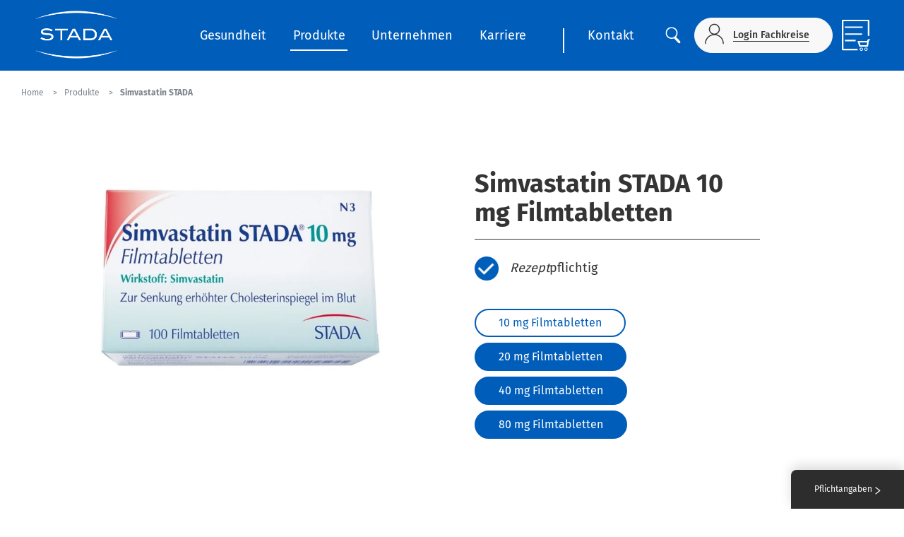

--- FILE ---
content_type: text/html; charset=utf-8
request_url: https://www.stada.de/produkte/simvastatin-stada
body_size: 11935
content:

    <!doctype html>
    <html class="no-js" lang="de-DE">
    <head>
        <meta charset="utf-8">
        <meta http-equiv="X-UA-Compatible" content="IE=edge">
        <title>Simvastatin STADA | STADA</title>
                <meta name="robots" content="index,follow,noopd" />
        <meta name="viewport" content="width=device-width, initial-scale=1">
            <meta name="apple-mobile-web-app-title" content="STADA">
        <meta name="apple-mobile-web-app-capable" content="yes">
        <meta name="apple-mobile-web-app-status-bar-style" content="black">
        <meta name="theme-color" content="#a5f2e3">
        <meta name="msapplication-TileColor" content="#a5f2e3">

        <link rel="apple-touch-icon" sizes="180x180" href="/App_Plugins/Theming/Themes/stada-de/assets/images/favicons/apple-touch-icon.png">
        <link rel="icon" type="image/png" sizes="32x32" href="/App_Plugins/Theming/Themes/stada-de/assets/images/favicons/favicon-32x32.png">
        <link rel="icon" type="image/png" sizes="16x16" href="/App_Plugins/Theming/Themes/stada-de/assets/images/favicons/favicon-16x16.png">
        <link rel="manifest" href="/App_Plugins/Theming/Themes/stada-de/assets/images/favicons/site.webmanifest">
        <link rel="mask-icon" href="/App_Plugins/Theming/Themes/stada-de/assets/images/favicons/safari-pinned-tab.svg" color="#a5f2e3">
        <link rel="stylesheet" href="/App_Plugins/Theming/Themes/stada-de/assets/styles/main.css?cdv=107">

        


<meta property="og:url" content="https://www.stada.de/produkte/simvastatin-stada" />


            <link rel="canonical" href="https://www.stada.de/produkte/simvastatin-stada" />
        <!-- Google Tag Manager -->
<script>
(function(w,d,s,l,i){w[l]=w[l]||[];w[l].push({'gtm.start':
new Date().getTime(),event:'gtm.js'});var f=d.getElementsByTagName(s)[0],
j=d.createElement(s),dl=l!='dataLayer'?'&l='+l:'';j.async=true;j.src=
'https://www.googletagmanager.com/gtm.js?id='+i+dl;f.parentNode.insertBefore(j,f);
})(window,document,'script','dataLayer','GTM-MRQBS5H');</script>
<!-- End Google Tag Manager -->            </head>
    <body class="" data-site="STADA">
<!-- Google Tag Manager (noscript) -->
<noscript><iframe src="https://www.googletagmanager.com/ns.html?id=GTM-MRQBS5H"
height="0" width="0" style="display:none;visibility:hidden"></iframe></noscript>
<!-- End Google Tag Manager (noscript) -->                

<section class="pharmacy-finder-modal  fix  top  left  z9  flex-sm  pv3  w-100  h-100" id="js-pharmacy-finder" data-exclude-drugstores="true" data-country="DE" data-component-restrictions="true" data-radius="5000">
    <div class="pharmacy-finder  w-100  br3  over-hidden">
        <header class="pharmacy-finder__header  rel  pt5  tac  white  bg-stada-blue">
            <p class="pharmacy-finder__title  t-title  f4  fw6  lh-title  mb2">
                In der Apotheke bestellen
            </p>

            <p class="f6  fw4  lh-copy  mb4">
                Direkt &#252;ber meine Apotheke in der N&#228;he kaufen und heute noch abholen oder liefern lassen!
            </p>

            <div class="flex  align-center  justify-center  mb4">
                    <a class="btn  btn-secondary  rel  center  ph4  ph5-sm  white  bg-stada-red  bc-stada-red" href="https://stada.doc.green/stada_ai#/" id="pharmacy-finder-aponow" target="_blank">
                        Jetzt in der Apotheke bestellen

                    </a>
            </div>

            <p class="f6  fw4  lh-copy pr4 ">
                
            </p>

            <button class="pharmacy-finder__close  btn  abs  align-center  justify-center  pa0  bg-transparent  bn  js-pharmacy-finder-toggle" type="button" aria-label="close">
                <svg xmlns="http://www.w3.org/2000/svg" xmlns:xlink="http://www.w3.org/1999/xlink" width="18" height="19" viewBox="0 0 18 19">
                    <g fill="none" fill-rule="evenodd" transform="translate(-6 -5.627)">
                        <path fill="#fff" d="M16.768 15l6.616 6.616a1.25 1.25 0 0 1-1.768 1.768L15 16.768l-6.616 6.616a1.25 1.25 0 0 1-1.768-1.768L13.232 15 6.616 8.384a1.25 1.25 0 0 1 1.768-1.768L15 13.232l6.616-6.616a1.25 1.25 0 0 1 1.768 1.768L16.768 15z"></path>
                    </g>
                </svg>
            </button>

            <button class="pharmacy-finder__back  btn  abs  align-center  justify-center  pa0  white  bg-transparent  bn" id="js-pharmacy-finder-back" type="button" aria-label="Zur&#252;ck">
                <span class="w1">
                    <svg xmlns="http://www.w3.org/2000/svg" width="13" height="19" viewBox="0 0 13 19">
                        <path d="M3.484 9.333l9.078-7.565-1.28-1.536L.36 9.333l10.922 9.102 1.28-1.536z" fill="#fff" fill-rule="nonzero"></path>
                    </svg>
                </span>
                <span class="f6  fw4  lh-title  ml2">Zur&#252;ck</span>
            </button>
        </header>

        <div class="rel">
            <div class="pharmacy-finder__item  rel  bg-almost-white  is-active" data-pharmacy-finder-item="listing">
                <div class="abs-sm  top  left  w-100  h-100  flex  align-center-sm">
                    <div class="pharmacy-finder__listing  w-100">
                        <p class="f3  fw6  lh-title  tac  tal-sm  dark-grey  mb3">
                            
                        </p>
                        <div class="retailer-items is-active" id="kairionSelector6596ca5f5b7880123f963bde">
                        <div class="retailer-items" id="kairionSelector66d70a72097da2f1e50dc945">
                            
                        </div>
                    </div>
                </div>

                <div class="pharmacy-finder__item  rel  bg-white" data-pharmacy-finder-item="places">
                    <div class="abs-sm  top  left  w-100  h-100  flex  flex-column  flex-row-sm">
                        <div class="col-24  col-12-sm  rel  bg-almost-white">
                            <div class="map-canvas  abs  top  left  w-100  h-100" id="js-pharmacy-finder-map-canvas"></div>
                        </div>

                        <div class="col-24  col-12-sm  rel  bg-white">
                            <div class="pharmacy-finder__results  pa3  is-active">
                                <p class="f6  fw4  lh-copy  dark-grey  pv2  mb3  bb">
                                    Tal&#225;latok a k&#246;zelben <span id="js-nearby-locations-length"></span>
                                </p>

                                <div class="pharmacy-finder-results  pr2" id="js-pharmacy-finder-results"></div>
                            </div>

                            <div class="pharmacy-finder__detail  abs-sm  top  left  w-100  h-100  pa3  bg-white" id="js-pharmacy-finder-detail"></div>
                        </div>
                    </div>
                </div>

                <div class="pharmacy-finder__state  abs  top  left  flex  align-center  justify-center  justify-end-sm  w-100  h-100  js-pharmacy-finder__state">
                    <div class="col-12  flex  align-center  justify-center">
                        <div class="w3  h3">
                            <svg xmlns="http://www.w3.org/2000/svg" viewBox="0 0 40 40">
                                <path fill="#002999" opacity=".2" d="M20.201 5.169c-8.254 0-14.946 6.692-14.946 14.946 0 8.255 6.692 14.946 14.946 14.946s14.946-6.691 14.946-14.946c-.001-8.254-6.692-14.946-14.946-14.946zm0 26.58c-6.425 0-11.634-5.208-11.634-11.634 0-6.425 5.209-11.634 11.634-11.634 6.425 0 11.633 5.209 11.633 11.634 0 6.426-5.208 11.634-11.633 11.634z"></path>
                                <path fill="#002999" d="M26.013 10.047l1.654-2.866a14.855 14.855 0 0 0-7.466-2.012v3.312c2.119 0 4.1.576 5.812 1.566z" transform="rotate(141.48 20 20)">
                                    <animateTransform attributeType="xml" attributeName="transform" type="rotate" from="0 20 20" to="360 20 20" dur="0.75s" repeatCount="indefinite"></animateTransform>
                                </path>
                            </svg>
                        </div>
                    </div>
                </div>
            </div>
        </div>
</section>


        <div class="app  relative  flex  flex-column  mvh-100  over-hidden">
            

<div class="header-wrapper top  left  z8  w-100  bg-stada-blue fix">
    <header class="header  flex  flex-column  align-center  justify-center  w-100  ph4-lg" role="banner">
        <div class="ph3-md  rel  flex  w-100  h-100">
            <div class="flex  flex-wrap  w-100">
                <div class="col-12  col-4-lg  ph3  ph0-md">
                    <div class="logo  logo-main-ui  mt2 mh0-lg" itemscope itemtype="http://schema.org/Organization">
                        <a href="/" itemprop="url">
                                <img class="w-100" data-src="/media/xzacq1yr/stada_logo_white_230x130px-1.png" alt="STADA" width="150" height="100" />
                        </a>
                    </div>
                </div>

                <div class="col-14  dn  df-lg  align-center  justify-between">
                    
    <nav class="nav-wrapper" id="js-nav-wrapper" role="navigation">

        <div class="nav  nav-primary  rel  dn  df-lg  justify-center  bg-stada-blue" id="js-nav" role="navigation">
            <div class="container  flex">
                <ul class="nav__list  list-none  flex  flex-wrap  justify-between  w-100  pa0  ma0">
                        <li class="nav__item  rel  flex  align-center">
                            <a class="nav__link  link  t-title  f5  pv1  ph2  white " href="/gesundheit" data-mega-menu-link=1182>Gesundheit</a>
                        </li>
                        <li class="nav__item  rel  flex  align-center">
                            <a class="nav__link  link  t-title  f5  pv1  ph2  white is-active" href="/produkte" data-mega-menu-link=14164>Produkte</a>
                        </li>
                        <li class="nav__item  rel  flex  align-center">
                            <a class="nav__link  link  t-title  f5  pv1  ph2  white " href="/unternehmen" data-mega-menu-link=1333>Unternehmen</a>
                        </li>
                        <li class="nav__item  rel  flex  align-center">
                            <a class="nav__link  link  t-title  f5  pv1  ph2  white " href="https://www.stada.com/de/karriere" target="_blank" >Karriere</a>
                        </li>
                        <li class="nav__item  rel  flex  align-center">
                            <a class="nav__link  link  t-title  f5  pv1  ph2  white " href="/kontakt" >Kontakt</a>
                        </li>



                </ul>
            </div>
            <div class="mega-menu  abs  top  left  z5  w-100  pv4" id="js-mega-menu">
    <div class="mega-menu__item  container  mla  mra" data-mega-menu-item="1182">
        <div class="flex  nh3">
            <div class="col-6-lg  ph3">
                <ul class="mega-menu__list  list-none  pa0  ma0">
                        <li class="mega-menu__list__item  lh-title  mb4">
                            <a class="mega-menu__list__link  link  f6  fw4  dark-grey " href="/gesundheit/stada-health-report/stada-health-report-2023/praevention">STADA Health Report</a>
                        </li>
                        <li class="mega-menu__list__item  lh-title  mb4">
                            <a class="mega-menu__list__link  link  f6  fw4  dark-grey " href="/themen">Themen</a>
                        </li>
                        <li class="mega-menu__list__item  lh-title  mb4">
                            <a class="mega-menu__list__link  link  f6  fw4  dark-grey " href="/gesundheit/ratgeber">Ratgeber</a>
                        </li>
                        <li class="mega-menu__list__item  lh-title  mb4">
                            <a class="mega-menu__list__link  link  f6  fw4  dark-grey " href="/gesundheit/lexikon">Lexikon</a>
                        </li>
                        <li class="mega-menu__list__item  lh-title  mb4">
                            <a class="mega-menu__list__link  link  f6  fw4  dark-grey " href="/gesundheit/hausapotheke">Hausapotheke</a>
                        </li>
                        <li class="mega-menu__list__item  lh-title  mb4">
                            <a class="mega-menu__list__link  link  f6  fw4  dark-grey " href="/gesundheit/gesundheits-formulare">Gesundheits-Formulare</a>
                        </li>
                        <li class="mega-menu__list__item  lh-title  mb4">
                            <a class="mega-menu__list__link  link  f6  fw4  dark-grey " href="/gesundheit/labor-abc">Labor ABC</a>
                        </li>
                        <li class="mega-menu__list__item  lh-title  mb4">
                            <a class="mega-menu__list__link  link  f6  fw4  dark-grey " href="/gesundheit/adressen-links">Adressen & Links</a>
                        </li>
                                    </ul>
            </div>
    <div class="col-9-lg  ph3">
        <figure class="mb3">
            <img class="w-100" width="510" height="260" data-src="/media/4fyedtpz/cough-and-colds.jpg?anchor=center&amp;mode=crop&amp;width=510&amp;height=260&amp;rnd=132689378239630000" alt="Themen" />
        </figure>

        <p class="mega-menu__featured__title  t-title  f4  fw4  lh-title  mb0">
            <a class="mega-menu__featured__link  link  rel  flex  align-center  dark-grey" href="/themen">
                <span class="mr3">Themen</span>
                <span class="mega-menu__featured__link__icon  abs">
                    <svg xmlns="http://www.w3.org/2000/svg" width="13" height="19" viewBox="0 0 13 19">
                        <path fill="none" stroke="#343434" stroke-width="2" d="M1 1l10 8.333-10 8.334" />
                    </svg>
                </span>
            </a>
        </p>
    </div>
    <div class="col-9-lg  ph3">
        <figure class="mb3">
            <img class="w-100" width="510" height="260" data-src="/media/ngqpmv41/good-clinical-practice-wecompress-com-1.jpeg?anchor=center&amp;mode=crop&amp;width=510&amp;height=260&amp;rnd=132701460157800000" alt="Lexikon" />
        </figure>

        <p class="mega-menu__featured__title  t-title  f4  fw4  lh-title  mb0">
            <a class="mega-menu__featured__link  link  rel  flex  align-center  dark-grey" href="/gesundheit/lexikon">
                <span class="mr3">Lexikon</span>
                <span class="mega-menu__featured__link__icon  abs">
                    <svg xmlns="http://www.w3.org/2000/svg" width="13" height="19" viewBox="0 0 13 19">
                        <path fill="none" stroke="#343434" stroke-width="2" d="M1 1l10 8.333-10 8.334" />
                    </svg>
                </span>
            </a>
        </p>
    </div>
        </div>
    </div>
    <div class="mega-menu__item  container  mla  mra" data-mega-menu-item="14164">
        <div class="flex  nh3">
            <div class="col-6-lg  ph3">
                <ul class="mega-menu__list  list-none  pa0  ma0">
                        <li class="mega-menu__list__item  lh-title  mb4">
                            <a class="mega-menu__list__link  link  f6  fw4  dark-grey " href="/produkte/alles-ueber-arzneimittel">Alles über Arzneimittel</a>
                        </li>
                        <li class="mega-menu__list__item  lh-title  mb4">
                            <a class="mega-menu__list__link  link  f6  fw4  dark-grey " href="/produkte/nebenwirkungsmeldungen">Nebenwirkungsmeldungen</a>
                        </li>
                        <li class="mega-menu__list__item  lh-title  mb4">
                            <a class="mega-menu__list__link  link  f6  fw4  dark-grey " href="/produkte/generika">Generika</a>
                        </li>
                        <li class="mega-menu__list__item  lh-title  mb4">
                            <a class="mega-menu__list__link  link  f6  fw4  dark-grey " href="/produkte/biosimilars">Biosimilars</a>
                        </li>
                        <li class="mega-menu__list__item  lh-title  mb4">
                            <a class="mega-menu__list__link  link  f6  fw4  dark-grey " href="/produkte/qualitaet-bei-stada">Qualität bei STADA</a>
                        </li>
                        <li class="mega-menu__list__item  lh-title  mb4">
                            <a class="mega-menu__list__link  link  f6  fw4  dark-grey " href="/produkte/consumer-healthcare-produkte">Consumer Healthcare Produkte</a>
                        </li>
                        <li class="mega-menu__list__item  lh-title  mb4">
                            <a class="mega-menu__list__link  link  f6  fw4  dark-grey " href="/produkte/nasensprays">Nasensprays</a>
                        </li>
                                    </ul>
            </div>
    <div class="col-9-lg  ph3">
        <figure class="mb3">
            <img class="w-100" width="510" height="260" data-src="/media/2wmh2igd/highcompressed_469916913.jpeg?anchor=center&amp;mode=crop&amp;width=510&amp;height=260&amp;rnd=133017519900470000" alt="Produkte" />
        </figure>

        <p class="mega-menu__featured__title  t-title  f4  fw4  lh-title  mb0">
            <a class="mega-menu__featured__link  link  rel  flex  align-center  dark-grey" href="/produkte">
                <span class="mr3">Produkte</span>
                <span class="mega-menu__featured__link__icon  abs">
                    <svg xmlns="http://www.w3.org/2000/svg" width="13" height="19" viewBox="0 0 13 19">
                        <path fill="none" stroke="#343434" stroke-width="2" d="M1 1l10 8.333-10 8.334" />
                    </svg>
                </span>
            </a>
        </p>
    </div>
        </div>
    </div>
    <div class="mega-menu__item  container  mla  mra" data-mega-menu-item="1333">
        <div class="flex  nh3">
            <div class="col-6-lg  ph3">
                <ul class="mega-menu__list  list-none  pa0  ma0">
                        <li class="mega-menu__list__item  lh-title  mb4">
                            <a class="mega-menu__list__link  link  f6  fw4  dark-grey " href="/unternehmen/stada-deutschland">STADA Deutschland</a>
                        </li>
                        <li class="mega-menu__list__item  lh-title  mb4">
                            <a class="mega-menu__list__link  link  f6  fw4  dark-grey " href="/news">News</a>
                        </li>
                        <li class="mega-menu__list__item  lh-title  mb4">
                            <a class="mega-menu__list__link  link  f6  fw4  dark-grey " href="/unternehmen/unternehmenskultur">Unternehmenskultur</a>
                        </li>
                        <li class="mega-menu__list__item  lh-title  mb4">
                            <a class="mega-menu__list__link  link  f6  fw4  dark-grey " href="/unternehmen/vielfalt">Vielfalt</a>
                        </li>
                        <li class="mega-menu__list__item  lh-title  mb4">
                            <a class="mega-menu__list__link  link  f6  fw4  dark-grey " href="https://www.stada.com/de/nachhaltigkeit" target="_blank">Nachhaltigkeit</a>
                        </li>
                        <li class="mega-menu__list__item  lh-title  mb4">
                            <a class="mega-menu__list__link  link  f6  fw4  dark-grey " href="/unternehmen/partner">Partner</a>
                        </li>
                                    </ul>
            </div>
    <div class="col-9-lg  ph3">
        <figure class="mb3">
            <img class="w-100" width="510" height="260" data-src="/media/pwsc1jcc/stada_headquarter_building_bad_vilbel.jpg?anchor=center&amp;mode=crop&amp;width=510&amp;height=260&amp;rnd=132696117008930000" alt="STADA Deutschland" />
        </figure>

        <p class="mega-menu__featured__title  t-title  f4  fw4  lh-title  mb0">
            <a class="mega-menu__featured__link  link  rel  flex  align-center  dark-grey" href="/unternehmen/stada-deutschland">
                <span class="mr3">STADA Deutschland</span>
                <span class="mega-menu__featured__link__icon  abs">
                    <svg xmlns="http://www.w3.org/2000/svg" width="13" height="19" viewBox="0 0 13 19">
                        <path fill="none" stroke="#343434" stroke-width="2" d="M1 1l10 8.333-10 8.334" />
                    </svg>
                </span>
            </a>
        </p>
    </div>
    <div class="col-9-lg  ph3">
        <figure class="mb3">
            <img class="w-100" width="510" height="260" data-src="/media/mchb5kdt/2-3-our-company-structure.jpg?anchor=center&amp;mode=crop&amp;width=510&amp;height=260&amp;rnd=132696115604130000" alt="Karriere" />
        </figure>

        <p class="mega-menu__featured__title  t-title  f4  fw4  lh-title  mb0">
            <a class="mega-menu__featured__link  link  rel  flex  align-center  dark-grey" href="https://www.stada.com/de/karriere" target="_blank">
                <span class="mr3">Karriere</span>
                <span class="mega-menu__featured__link__icon  abs">
                    <svg xmlns="http://www.w3.org/2000/svg" width="13" height="19" viewBox="0 0 13 19">
                        <path fill="none" stroke="#343434" stroke-width="2" d="M1 1l10 8.333-10 8.334" />
                    </svg>
                </span>
            </a>
        </p>
    </div>
        </div>
    </div>
            </div>
        </div>
    </nav>








                </div>

                <div class="col-12  col-6-lg  dn  df-lg  align-center  justify-between">
                        <div class="search  flex  align-center">
                            <button class="btn  btn-search  btn-search-toggle  btn-search-main  abs  rel-lg  pa0  bg-transparent  bn">
                                <img src="/App_Plugins/Theming/Themes/stada-de/assets/images/ui-search.svg" width="34" height="28" alt="Suche" />
                            </button>
                        </div>
                                            <a class="btn  btn-professionals  link  rel  flex  align-center  pv0  ph3  ph4-sm  dark-grey  bg-almost-white  ba  bc-almost-white  bc-moon-grey-hover  br-pill" href="https://fachbereiche.stada.de/" target="_blank">
                            <span class="t-title  f7  fw4  lh-title  bb">Login Fachkreise</span>
                        </a>

                        <div class="cart__icon__wrapper  db">
                            <a href="/warenkorb">
                                <img class="cart__icon" src="/App_Plugins/Theming/Themes/stada-de/assets/images/shopping-cart.svg" alt="cart-icon">
                                <span class="js-cart-icon-number cart__icon__number db"></span>
                            </a>
                        </div>
                </div>
            </div>

            <div class="search-dropdown">
                    <form class="search  flex  align-center" action="/suchergebnisse" method="get">
                        <input class="search__input  f6  fw4  ph4  mr3  bg-white  ba  bc-light-silver  br-pill" type="search" name="t" placeholder="Suche" />
                        <button class="btn  btn-search  pa0  bg-transparent  bn" type="button">
                            <img src="/App_Plugins/Theming/Themes/stada-de/assets/images/ui-search.svg" width="34" height="28" alt="Suche" />
                        </button>

                        <div class="flex  align-center  pl3">
                            <span class="btn-search-toggle  f3  grey  cp">
                                <svg style="width: 30px" fill="#697279" clip-rule="evenodd" fill-rule="evenodd" stroke-linejoin="round" stroke-miterlimit="2" viewBox="0 0 24 24" xmlns="http://www.w3.org/2000/svg"><path d="m12 10.93 5.719-5.72c.146-.146.339-.219.531-.219.404 0 .75.324.75.749 0 .193-.073.385-.219.532l-5.72 5.719 5.719 5.719c.147.147.22.339.22.531 0 .427-.349.75-.75.75-.192 0-.385-.073-.531-.219l-5.719-5.719-5.719 5.719c-.146.146-.339.219-.531.219-.401 0-.75-.323-.75-.75 0-.192.073-.384.22-.531l5.719-5.719-5.72-5.719c-.146-.147-.219-.339-.219-.532 0-.425.346-.749.75-.749.192 0 .385.073.531.219z" /></svg>
                            </span>
                        </div>
                    </form>
            </div>

            <button class="btn  btn-offcanvas-toggle  abs  dn-lg  bg-transparent  bn  js-btn-offcanvas-toggle" type="button">
                <svg xmlns="http://www.w3.org/2000/svg" width="30" height="18" viewBox="0 0 30 18">
                    <path d="M0 0h30v2H0zm0 8h30v2H0zm0 8h30v2H0z" fill="#005db9" fill-rule="evenodd" />
                </svg>
                <span class="srt"></span>
            </button>
        </div>
        

<div class="crumbs  flex  align-center bg-white" id="js-nav-crumbs">
    <div class="container  flex  flex-wrap  mla  mra">

            <div class="crumbs__item">
                <a class="crumbs__label  link  f8  fw4  lh-copy  grey" href="/"><span>Home </span></a>

            </div>
            <div class="crumbs__item">
                <a class="crumbs__label  link  f8  fw4  lh-copy  grey" href="/produkte"><span>Produkte </span></a>

            </div>
        <div class="crumbs__item">
            <span class="crumbs__label  link  f8  fw7  lh-copy  grey">Simvastatin STADA </span>

        </div>
    </div>
</div>

<script type="application/ld+json">
    {
    "@context": "https://schema.org",
    "@type": "BreadcrumbList",
    "itemListElement": [

        
            {"@type": "ListItem",
            "position": 1,
            "name": "Home",
            "item":"https://www.stada.de/produkte/simvastatin-stada"
            },
        
        
            {"@type": "ListItem",
            "position": 2,
            "name": "Produkte",
            "item":"https://www.stada.de/produkte/simvastatin-stada"
            },
        
    {"@type": "ListItem",
    "position": 3,
    "name": "Simvastatin STADA",
    "item":"https://www.stada.de/produkte/simvastatin-stada"
    }]
    }

</script>
    </header>
    
    <nav class="nav nav-offcanvas fix top right z9 dn-lg bg-almost-white" id="js-nav-offcanvas" role="navigation">
        <div class="nav-offcanvas__header">
                <div class="logo  logo-main-ui  mb3">
                    <a href="/">
                        <img class="w-100" src="/media/xzacq1yr/stada_logo_white_230x130px-1.png" alt="STADA" />
                    </a>
                </div>
                            <form class="search  flex  justify-between  pt2" action="/suchergebnisse" method="get">
                    <input class="search__input  f7  fw4  mr3  ph3  bg-white  bc-light-silver  ba  br-pill" type="search" name="t" placeholder="Suche" />
                    <button class="btn  btn-search  pa0  bg-transparent  bn" type="submit">
                        <img src="/App_Plugins/Theming/Themes/stada-de/assets/images/ui-search.svg" width="20" height="20" alt="" />
                    </button>
                </form>
        </div>
        <ul class="list-none  pa0  ma0">


                <li class="nav__item">
                    <a class="nav__link  link  t-title  f7  fw4  lh-copy  dark-grey  flex  flex-grow  align-center  justify-between " href="/gesundheit" data-offcanvas-child-target=1182>
                        Gesundheit
                            <div class="nav__indicator  pen">
                                <svg xmlns="http://www.w3.org/2000/svg" width="13" height="19" viewBox="0 0 13 19">
                                    <path d="M9.438 9.333L.36 1.768 1.64.232l10.922 9.101L1.64 18.435.36 16.9z" fill="#343434" fill-rule="nonzero" />
                                </svg>
                            </div>
                    </a>
                </li>
                <li class="nav__item">
                    <a class="nav__link  link  t-title  f7  fw4  lh-copy  dark-grey  flex  flex-grow  align-center  justify-between is-active" href="/produkte" data-offcanvas-child-target=14164>
                        Produkte
                            <div class="nav__indicator  pen">
                                <svg xmlns="http://www.w3.org/2000/svg" width="13" height="19" viewBox="0 0 13 19">
                                    <path d="M9.438 9.333L.36 1.768 1.64.232l10.922 9.101L1.64 18.435.36 16.9z" fill="#343434" fill-rule="nonzero" />
                                </svg>
                            </div>
                    </a>
                </li>
                <li class="nav__item">
                    <a class="nav__link  link  t-title  f7  fw4  lh-copy  dark-grey  flex  flex-grow  align-center  justify-between " href="/unternehmen" data-offcanvas-child-target=1333>
                        Unternehmen
                            <div class="nav__indicator  pen">
                                <svg xmlns="http://www.w3.org/2000/svg" width="13" height="19" viewBox="0 0 13 19">
                                    <path d="M9.438 9.333L.36 1.768 1.64.232l10.922 9.101L1.64 18.435.36 16.9z" fill="#343434" fill-rule="nonzero" />
                                </svg>
                            </div>
                    </a>
                </li>
                <li class="nav__item">
                    <a class="nav__link  link  t-title  f7  fw4  lh-copy  dark-grey  flex  flex-grow  align-center  justify-between " href="https://www.stada.com/de/karriere" >
                        Karriere
                    </a>
                </li>
                <li class="nav__item">
                    <a class="nav__link  link  t-title  f7  fw4  lh-copy  dark-grey  flex  flex-grow  align-center  justify-between " href="/kontakt" >
                        Kontakt
                    </a>
                </li>
                            <li class="nav__item">
                    <a class="nav__link  link  t-title  f7  fw4  lh-copy  dark-grey  flex  flex-grow  align-center  justify-between" href="https://fachbereiche.stada.de/" target="_blank">
                        Login Fachkreise
                    </a>
                </li>


        </ul>
            <div class="nav-offcanvas__child  fix  top  right  z8  bg-white" data-offcanvas-child-item="Umbraco.Web.PublishedModels.AdvancedPage?.Id">
                <div class="nav-offcanvas__header">
                    <div class="flex  mb4">
                        <a class="link  f7  fw4  lh-title  silver  flex  align-center" href="" data-offcanvas-child-target="Umbraco.Web.PublishedModels.AdvancedPage?.Id">
                            <div class="nav__indicator  mr2  pen">
                                <svg xmlns="http://www.w3.org/2000/svg" width="13" height="19" viewBox="0 0 13 19">
                                    <path d="M3.562 9.333l9.078-7.565L11.36.232.438 9.333l10.922 9.102 1.28-1.536z" fill="#909090" fill-rule="nonzero" />
                                </svg>
                            </div>
                            
                        </a>
                    </div>
                </div>
                    <ul class="list-none  w-100  pa0  ma0">
        <li class="nav__item  flex  align-center">
            <a class="nav__link  link  t-title  f7  fw4  lh-copy  dark-grey  flex  flex-grow  align-center" href="/gesundheit">Gesundheit</a>
        </li>
            <li class="nav__item  flex  align-center">
                <a class="nav__link  link  t-title  f7  fw4  lh-copy  dark-grey  flex  flex-grow  align-center " href="/gesundheit/stada-health-report/stada-health-report-2023/praevention">STADA Health Report</a>
            </li>
            <li class="nav__item  flex  align-center">
                <a class="nav__link  link  t-title  f7  fw4  lh-copy  dark-grey  flex  flex-grow  align-center " href="/themen">Themen</a>
            </li>
            <li class="nav__item  flex  align-center">
                <a class="nav__link  link  t-title  f7  fw4  lh-copy  dark-grey  flex  flex-grow  align-center " href="/gesundheit/ratgeber">Ratgeber</a>
            </li>
            <li class="nav__item  flex  align-center">
                <a class="nav__link  link  t-title  f7  fw4  lh-copy  dark-grey  flex  flex-grow  align-center " href="/gesundheit/lexikon">Lexikon</a>
            </li>
            <li class="nav__item  flex  align-center">
                <a class="nav__link  link  t-title  f7  fw4  lh-copy  dark-grey  flex  flex-grow  align-center " href="/gesundheit/hausapotheke">Hausapotheke</a>
            </li>
            <li class="nav__item  flex  align-center">
                <a class="nav__link  link  t-title  f7  fw4  lh-copy  dark-grey  flex  flex-grow  align-center " href="/gesundheit/gesundheits-formulare">Gesundheits-Formulare</a>
            </li>
            <li class="nav__item  flex  align-center">
                <a class="nav__link  link  t-title  f7  fw4  lh-copy  dark-grey  flex  flex-grow  align-center " href="/gesundheit/labor-abc">Labor ABC</a>
            </li>
            <li class="nav__item  flex  align-center">
                <a class="nav__link  link  t-title  f7  fw4  lh-copy  dark-grey  flex  flex-grow  align-center " href="/gesundheit/adressen-links">Adressen & Links</a>
            </li>
    </ul>

            </div>
            <div class="nav-offcanvas__child  fix  top  right  z8  bg-white" data-offcanvas-child-item="Umbraco.Web.PublishedModels.ProductListingPage?.Id">
                <div class="nav-offcanvas__header">
                    <div class="flex  mb4">
                        <a class="link  f7  fw4  lh-title  silver  flex  align-center" href="" data-offcanvas-child-target="Umbraco.Web.PublishedModels.ProductListingPage?.Id">
                            <div class="nav__indicator  mr2  pen">
                                <svg xmlns="http://www.w3.org/2000/svg" width="13" height="19" viewBox="0 0 13 19">
                                    <path d="M3.562 9.333l9.078-7.565L11.36.232.438 9.333l10.922 9.102 1.28-1.536z" fill="#909090" fill-rule="nonzero" />
                                </svg>
                            </div>
                            
                        </a>
                    </div>
                </div>
                    <ul class="list-none  w-100  pa0  ma0">
        <li class="nav__item  flex  align-center">
            <a class="nav__link  link  t-title  f7  fw4  lh-copy  dark-grey  flex  flex-grow  align-center" href="/produkte">Produkte</a>
        </li>
            <li class="nav__item  flex  align-center">
                <a class="nav__link  link  t-title  f7  fw4  lh-copy  dark-grey  flex  flex-grow  align-center " href="/produkte/alles-ueber-arzneimittel">Alles über Arzneimittel</a>
            </li>
            <li class="nav__item  flex  align-center">
                <a class="nav__link  link  t-title  f7  fw4  lh-copy  dark-grey  flex  flex-grow  align-center " href="/produkte/nebenwirkungsmeldungen">Nebenwirkungsmeldungen</a>
            </li>
            <li class="nav__item  flex  align-center">
                <a class="nav__link  link  t-title  f7  fw4  lh-copy  dark-grey  flex  flex-grow  align-center " href="/produkte/generika">Generika</a>
            </li>
            <li class="nav__item  flex  align-center">
                <a class="nav__link  link  t-title  f7  fw4  lh-copy  dark-grey  flex  flex-grow  align-center " href="/produkte/biosimilars">Biosimilars</a>
            </li>
            <li class="nav__item  flex  align-center">
                <a class="nav__link  link  t-title  f7  fw4  lh-copy  dark-grey  flex  flex-grow  align-center " href="/produkte/qualitaet-bei-stada">Qualität bei STADA</a>
            </li>
            <li class="nav__item  flex  align-center">
                <a class="nav__link  link  t-title  f7  fw4  lh-copy  dark-grey  flex  flex-grow  align-center " href="/produkte/consumer-healthcare-produkte">Consumer Healthcare Produkte</a>
            </li>
            <li class="nav__item  flex  align-center">
                <a class="nav__link  link  t-title  f7  fw4  lh-copy  dark-grey  flex  flex-grow  align-center " href="/produkte/nasensprays">Nasensprays</a>
            </li>
    </ul>

            </div>
            <div class="nav-offcanvas__child  fix  top  right  z8  bg-white" data-offcanvas-child-item="Umbraco.Web.PublishedModels.AdvancedPage?.Id">
                <div class="nav-offcanvas__header">
                    <div class="flex  mb4">
                        <a class="link  f7  fw4  lh-title  silver  flex  align-center" href="" data-offcanvas-child-target="Umbraco.Web.PublishedModels.AdvancedPage?.Id">
                            <div class="nav__indicator  mr2  pen">
                                <svg xmlns="http://www.w3.org/2000/svg" width="13" height="19" viewBox="0 0 13 19">
                                    <path d="M3.562 9.333l9.078-7.565L11.36.232.438 9.333l10.922 9.102 1.28-1.536z" fill="#909090" fill-rule="nonzero" />
                                </svg>
                            </div>
                            
                        </a>
                    </div>
                </div>
                    <ul class="list-none  w-100  pa0  ma0">
        <li class="nav__item  flex  align-center">
            <a class="nav__link  link  t-title  f7  fw4  lh-copy  dark-grey  flex  flex-grow  align-center" href="/unternehmen">Unternehmen</a>
        </li>
            <li class="nav__item  flex  align-center">
                <a class="nav__link  link  t-title  f7  fw4  lh-copy  dark-grey  flex  flex-grow  align-center " href="/unternehmen/stada-deutschland">STADA Deutschland</a>
            </li>
            <li class="nav__item  flex  align-center">
                <a class="nav__link  link  t-title  f7  fw4  lh-copy  dark-grey  flex  flex-grow  align-center " href="/news">News</a>
            </li>
            <li class="nav__item  flex  align-center">
                <a class="nav__link  link  t-title  f7  fw4  lh-copy  dark-grey  flex  flex-grow  align-center " href="/unternehmen/unternehmenskultur">Unternehmenskultur</a>
            </li>
            <li class="nav__item  flex  align-center">
                <a class="nav__link  link  t-title  f7  fw4  lh-copy  dark-grey  flex  flex-grow  align-center " href="/unternehmen/vielfalt">Vielfalt</a>
            </li>
            <li class="nav__item  flex  align-center">
                <a class="nav__link  link  t-title  f7  fw4  lh-copy  dark-grey  flex  flex-grow  align-center " href="https://www.stada.com/de/nachhaltigkeit" target="_blank">Nachhaltigkeit</a>
            </li>
            <li class="nav__item  flex  align-center">
                <a class="nav__link  link  t-title  f7  fw4  lh-copy  dark-grey  flex  flex-grow  align-center " href="/unternehmen/partner">Partner</a>
            </li>
    </ul>

            </div>
            <div class="nav-offcanvas__child  fix  top  right  z8  bg-white" data-offcanvas-child-item="?.Id">
                <div class="nav-offcanvas__header">
                    <div class="flex  mb4">
                        <a class="link  f7  fw4  lh-title  silver  flex  align-center" href="" data-offcanvas-child-target="?.Id">
                            <div class="nav__indicator  mr2  pen">
                                <svg xmlns="http://www.w3.org/2000/svg" width="13" height="19" viewBox="0 0 13 19">
                                    <path d="M3.562 9.333l9.078-7.565L11.36.232.438 9.333l10.922 9.102 1.28-1.536z" fill="#909090" fill-rule="nonzero" />
                                </svg>
                            </div>
                            
                        </a>
                    </div>
                </div>
                
            </div>
            <div class="nav-offcanvas__child  fix  top  right  z8  bg-white" data-offcanvas-child-item="Umbraco.Web.PublishedModels.AdvancedPage?.Id">
                <div class="nav-offcanvas__header">
                    <div class="flex  mb4">
                        <a class="link  f7  fw4  lh-title  silver  flex  align-center" href="" data-offcanvas-child-target="Umbraco.Web.PublishedModels.AdvancedPage?.Id">
                            <div class="nav__indicator  mr2  pen">
                                <svg xmlns="http://www.w3.org/2000/svg" width="13" height="19" viewBox="0 0 13 19">
                                    <path d="M3.562 9.333l9.078-7.565L11.36.232.438 9.333l10.922 9.102 1.28-1.536z" fill="#909090" fill-rule="nonzero" />
                                </svg>
                            </div>
                            
                        </a>
                    </div>
                </div>
                
            </div>
        <button class="btn  btn-offcanvas-toggle  abs  z9  df  align-center  justify-center  bg-transparent  bn  js-btn-offcanvas-toggle" type="button">
            <svg xmlns="http://www.w3.org/2000/svg" xmlns:xlink="http://www.w3.org/1999/xlink" width="18" height="19" viewBox="0 0 18 19">
                <defs>
                    <path d="M16.768 15l6.616 6.616a1.25 1.25 0 0 1-1.768 1.768L15 16.768l-6.616 6.616a1.25 1.25 0 0 1-1.768-1.768L13.232 15 6.616 8.384a1.25 1.25 0 0 1 1.768-1.768L15 13.232l6.616-6.616a1.25 1.25 0 0 1 1.768 1.768L16.768 15z" id="offcanvas-toggle-a" />
                </defs>
                <g transform="translate(-6 -5.627)" fill="none" fill-rule="evenodd">
                    <mask id="offcanvas-toggle-b" fill="#fff">
                        <use xlink:href="#offcanvas-toggle-a" />
                    </mask>
                    <use fill="#000" fill-rule="nonzero" xlink:href="#offcanvas-toggle-a" />
                    <g mask="url(#offcanvas-toggle-b)" fill="#909090">
                        <path d="M0 0h30v30H0z" />
                    </g>
                </g>
            </svg>
            <span class="srt"></span>
        </button>
    </nav>









</div>
            <main class="flex-grow" role="main">
                

    <section class="notification-banner pv4 mb3 bg- ">
        <div class="container-medium mla mra tac">
            
        </div>
    </section>
<section class="product pt0  pb0" id="simvastatin-stada">
    <div class="container-medium  mla  mra">

        <div class="flex  flex-wrap  pb4  pb5-md  nh4">
            <div class="col-24  col-12-md  flex  justify-center  ph4">
                <div class="product-details__packshot">
                                <figure class="product-details__packshot__image active" data-pack-variant="10 mg Filmtabletten">
                                    <img id="js-product-details-packshot-image" data-src="/media/uxsbmh14/simvastatin-stada_909x512.jpg?anchor=center&amp;mode=crop&amp;width=892&amp;height=502&amp;rnd=132780011902770000" alt="" />
                                </figure>
                                <figure class="product-details__packshot__image " data-pack-variant="20 mg Filmtabletten">
                                    <img id="js-product-details-packshot-image" data-src="/media/wmsffosa/simvastadin-stada-20mg_909x512.jpg?anchor=center&amp;mode=crop&amp;width=892&amp;height=502&amp;rnd=132786183504630000" alt="" />
                                </figure>
                                <figure class="product-details__packshot__image " data-pack-variant="40 mg Filmtabletten">
                                    <img id="js-product-details-packshot-image" data-src="/media/cdknhxv4/no-product-image-available_909x512.jpg?anchor=center&amp;mode=crop&amp;width=892&amp;height=502&amp;rnd=132869755483870000" alt="" />
                                </figure>
                                <figure class="product-details__packshot__image " data-pack-variant="80 mg Filmtabletten">
                                    <img id="js-product-details-packshot-image" data-src="/media/v2qkwn5d/simvastadin-stada-80mg_909x512.jpg?anchor=center&amp;mode=crop&amp;width=892&amp;height=502&amp;rnd=132786184154830000" alt="" />
                                </figure>
                </div>
            </div>
            <div class="col-24  col-12-md  flex  ph4">
                <div class="col-18-lg">
                    <div class="mb3  mb4-md">

                        <h1 class="product-details__title  t-title  f3  f2-md  fw6  dark-grey  pb3  mb3  bb">Simvastatin STADA 10 mg Filmtabletten</h1>




                            <ul class="t-body  list-none  pa0  ma0">

                                    <li class="checklist  measure  flex  align-center  pv2" data-anim="fadeIn-zoomIn">
                                        <figure class="col-2  checklist-icon  mr3  w-100">
                                            <img class="w-100" src="/media/yujdzz0i/tick.png" />
                                        </figure>
                                        <div class="richtext  f6  f5-md  fw4  lh-copy">
                                            <p><em>Rezept</em>pflichtig</p>
                                        </div>
                                    </li>
                            </ul>
                    </div>

                    <div class="product-details__tag  flex  mb4">
                                <div class="product-details__tag__item  mr3">
                                    <button class="product-details__tag__button  btn  btn-secondary  white  stada-blue-hover  bg-stada-blue  bg-white-hover  bc-stada-blue  is-active  js-product-details-tag-button"
                                            type="button" data-tag="10 mg Filmtabletten">
                                        10 mg Filmtabletten
                                    </button>
                                </div>
                                <div class="product-details__tag__item  mr3">
                                    <button class="product-details__tag__button  btn  btn-secondary  white  stada-blue-hover  bg-stada-blue  bg-white-hover  bc-stada-blue    js-product-details-tag-button"
                                            type="button" data-tag="20 mg Filmtabletten">
                                        20 mg Filmtabletten
                                    </button>
                                </div>
                                <div class="product-details__tag__item  mr3">
                                    <button class="product-details__tag__button  btn  btn-secondary  white  stada-blue-hover  bg-stada-blue  bg-white-hover  bc-stada-blue    js-product-details-tag-button"
                                            type="button" data-tag="40 mg Filmtabletten">
                                        40 mg Filmtabletten
                                    </button>
                                </div>
                                <div class="product-details__tag__item  mr3">
                                    <button class="product-details__tag__button  btn  btn-secondary  white  stada-blue-hover  bg-stada-blue  bg-white-hover  bc-stada-blue    js-product-details-tag-button"
                                            type="button" data-tag="80 mg Filmtabletten">
                                        80 mg Filmtabletten
                                    </button>
                                </div>
                    </div>

                    <div class="flex  flex-column  flex-row-sm  align-center-sm  pt3  pt4-lg">
                                            </div>

                    <div class="flex  flex-column  flex-row-sm  align-center-sm  pt2  pt3-lg">
                    </div>
                </div>
            </div>
        </div>
        
    </div>

            <div data-tabs-variant="10 mg Filmtabletten" class="tabs active js-tabs">
                <div class="container  mla  mra">
                    <nav class="tab-nav  flex">

                                                        <div class="product__tab-header link t-body f7 lh-copy ttu fw7 flex align-center justify-center ph3 mr4 bt bl br bw2 cp is-active " data-tab-target="Description-10-mg-Filmtabletten">Mehr Informationen</div>
                    </nav>
                </div>
                <div class="pv4  black  bg-almost-white">
                    <div class="container  mla  mra">
                        <div class="dn db" data-tab-item="Description-10-mg-Filmtabletten">

                                <div class="col-24">
                                    <div class="flex  pv3">
                                        <div class="richtext  t-body  f6  f5-md  lh-copy  black">
                                            <p><a rel="noopener" href="/media/ncgfx2k5/simvastatin_10mg_fta_sd_de_pil_1372599_web-gi.pdf" target="_blank" title="SIMVASTATIN 10MG FTA SD DE PIL 1372599 Web GI">Gebrauchsinformationen</a></p>
<p><a rel="noopener" href="/media/jh0maexf/simvastatin-stada-10-mg_20-mg_40-mg-filmtabletten_202302_vero-ff20240124.pdf" target="_blank" title="Simvastatin STADA 10 Mg 20 Mg 40 Mg Filmtabletten 202302 Veröff20240124">Fachinformationen</a></p>
<p style="text-align: left;"> </p>
<p style="text-align: left;"><strong>Dieses Medikament ist rezeptpflichtig. Für mehr Informationen zum Produkt loggen Sie sich bitte auf unserer Seite für Fachkreise ein.</strong></p>
                                        </div>
                                    </div>
                                    <div class="flex  pv3">

                                    </div>
                                </div>
                                                                <div class="col-4-md col-12">
                                        <a class="btn  btn-professionals  link  rel  flex  align-center  pv0  ph3  ph4-sm  dark-grey  bg-almost-white  ba  bc-moon-grey  bc-moon-grey-hover  br-pill" href="https://fachbereiche.stada.de/produkte/simvastatin-stada" target="">
                                            <span class="t-title  f7  fw4  lh-title  bb">Login Fachkreise</span>
                                        </a>
                                    </div>

                        </div>
                    </div>
                </div>
            </div>
            <div data-tabs-variant="20 mg Filmtabletten" class="tabs  js-tabs">
                <div class="container  mla  mra">
                    <nav class="tab-nav  flex">

                                                        <div class="product__tab-header link t-body f7 lh-copy ttu fw7 flex align-center justify-center ph3 mr4 bt bl br bw2 cp is-active " data-tab-target="Description-20-mg-Filmtabletten">Mehr Informationen</div>
                    </nav>
                </div>
                <div class="pv4  black  bg-almost-white">
                    <div class="container  mla  mra">
                        <div class="dn db" data-tab-item="Description-20-mg-Filmtabletten">

                                <div class="col-24">
                                    <div class="flex  pv3">
                                        <div class="richtext  t-body  f6  f5-md  lh-copy  black">
                                            <p><a rel="noopener" href="/media/tbuhpcqh/simvastatin_20mg_fta_sd_de_pil_1372573_web_gi.pdf" target="_blank" title="SIMVASTATIN 20MG FTA SD DE PIL 1372573 Web GI">Gebrauchsinformationen</a></p>
<p><a rel="noopener" href="/media/jh0maexf/simvastatin-stada-10-mg_20-mg_40-mg-filmtabletten_202302_vero-ff20240124.pdf" target="_blank" title="Simvastatin STADA 10 Mg 20 Mg 40 Mg Filmtabletten 202302 Veröff20240124">Fachinformationen</a></p>
<p style="text-align: left;"> </p>
<p style="text-align: left;"><strong>Dieses Medikament ist rezeptpflichtig. Für mehr Informationen zum Produkt loggen Sie sich bitte auf unserer Seite für Fachkreise ein.</strong></p>
                                        </div>
                                    </div>
                                    <div class="flex  pv3">

                                    </div>
                                </div>
                                                                <div class="col-4-md col-12">
                                        <a class="btn  btn-professionals  link  rel  flex  align-center  pv0  ph3  ph4-sm  dark-grey  bg-almost-white  ba  bc-moon-grey  bc-moon-grey-hover  br-pill" href="https://fachbereiche.stada.de/produkte/simvastatin-stada" target="">
                                            <span class="t-title  f7  fw4  lh-title  bb">Login Fachkreise</span>
                                        </a>
                                    </div>

                        </div>
                    </div>
                </div>
            </div>
            <div data-tabs-variant="40 mg Filmtabletten" class="tabs  js-tabs">
                <div class="container  mla  mra">
                    <nav class="tab-nav  flex">

                                                        <div class="product__tab-header link t-body f7 lh-copy ttu fw7 flex align-center justify-center ph3 mr4 bt bl br bw2 cp is-active " data-tab-target="Description-40-mg-Filmtabletten">Mehr Informationen</div>
                    </nav>
                </div>
                <div class="pv4  black  bg-almost-white">
                    <div class="container  mla  mra">
                        <div class="dn db" data-tab-item="Description-40-mg-Filmtabletten">

                                <div class="col-24">
                                    <div class="flex  pv3">
                                        <div class="richtext  t-body  f6  f5-md  lh-copy  black">
                                            <p><a rel="noopener" href="/media/lunpq1ie/simvastatin_40mg_fta_sd_de_pil_1372658_web_gi.pdf" target="_blank" title="SIMVASTATIN 40MG FTA SD DE PIL 1372658 Web GI">Gebrauchsinformationen</a></p>
<p><a rel="noopener" href="/media/jh0maexf/simvastatin-stada-10-mg_20-mg_40-mg-filmtabletten_202302_vero-ff20240124.pdf" target="_blank" title="Simvastatin STADA 10 Mg 20 Mg 40 Mg Filmtabletten 202302 Veröff20240124">Fachinformationen</a></p>
<p> </p>
<p><strong>Dieses Medikament ist rezeptpflichtig. Für mehr Informationen zum Produkt loggen Sie sich bitte auf unserer Seite für Fachkreise ein.</strong></p>
                                        </div>
                                    </div>
                                    <div class="flex  pv3">

                                    </div>
                                </div>
                                                                <div class="col-4-md col-12">
                                        <a class="btn  btn-professionals  link  rel  flex  align-center  pv0  ph3  ph4-sm  dark-grey  bg-almost-white  ba  bc-moon-grey  bc-moon-grey-hover  br-pill" href="https://fachbereiche.stada.de/produkte/simvastatin-stada" target="">
                                            <span class="t-title  f7  fw4  lh-title  bb">Login Fachkreise</span>
                                        </a>
                                    </div>

                        </div>
                    </div>
                </div>
            </div>
            <div data-tabs-variant="80 mg Filmtabletten" class="tabs  js-tabs">
                <div class="container  mla  mra">
                    <nav class="tab-nav  flex">

                                                        <div class="product__tab-header link t-body f7 lh-copy ttu fw7 flex align-center justify-center ph3 mr4 bt bl br bw2 cp is-active " data-tab-target="Description-80-mg-Filmtabletten">Mehr Informationen</div>
                    </nav>
                </div>
                <div class="pv4  black  bg-almost-white">
                    <div class="container  mla  mra">
                        <div class="dn db" data-tab-item="Description-80-mg-Filmtabletten">

                                <div class="col-24">
                                    <div class="flex  pv3">
                                        <div class="richtext  t-body  f6  f5-md  lh-copy  black">
                                            <p><a rel="noopener" href="/media/v40i1sow/simvastatin_80mg_fta_sd_de_pil_1366210_web-gi.pdf" target="_blank" title="SIMVASTATIN 80MG FTA SD DE PIL 1366210 WEB GI">Gebrauchsinformationen</a></p>
<p><a rel="noopener" href="/media/51gfll1s/simvastatin-stada-80-mg-filmtabletten_202302_vero-ff20230531.pdf" target="_blank" title="Simvastatin STADA 80 Mg Filmtabletten 202302 Veröff20230531">Fachinformationen</a></p>
<p> </p>
<p><strong>Dieses Medikament ist rezeptpflichtig. Für mehr Informationen zum Produkt loggen Sie sich bitte auf unserer Seite für Fachkreise ein.</strong></p>
                                        </div>
                                    </div>
                                    <div class="flex  pv3">

                                    </div>
                                </div>
                                                                <div class="col-4-md col-12">
                                        <a class="btn  btn-professionals  link  rel  flex  align-center  pv0  ph3  ph4-sm  dark-grey  bg-almost-white  ba  bc-moon-grey  bc-moon-grey-hover  br-pill" href="https://fachbereiche.stada.de/produkte/simvastatin-stada" target="">
                                            <span class="t-title  f7  fw4  lh-title  bb">Login Fachkreise</span>
                                        </a>
                                    </div>

                        </div>
                    </div>
                </div>
            </div>
</section>








            </main>
            

<div class="scroll-to-top" id="js-scroll-to-top">
    <button class="scroll-to-top-button" type="button" id="js-scroll-to-top-button">
        <div class="scroll-to-top-icon">
            <svg xmlns="http://www.w3.org/2000/svg" width="34" height="34" viewBox="0 0 34 34">
                <path fill="#fff" fill-rule="nonzero" d="M33.667 17l-2.917 2.917L19.083 8.25v25.417h-4.166V8.25L3.25 19.917.333 17 17 .333z" />
            </svg>
        </div>
    </button>
</div>

<footer class="footer  bg-almost-white" role="contentinfo" data-footer>
    <div class="pv3">
        <div class="container-medium  flex  flex-wrap  mla  mra">
                <div class="col-24  col-6-md  mb3-md">
                        <img class="w-50  mla  mra  ml0-md mb4" width="180" height="70" data-src="/media/0wxbaa0p/stada-logo-main-ui.png" alt="STADA">


                </div>
                                    <div class="col-24 col-6-md mb3-md">
                                <div class="dn-lg">
        <div class="accordion  js-accordion">
            <div class="accordion-item  js-accordion-item">
                <div class="accordion-header  rel">
                    <div class="accordion-title  f6  f5-lg  fw4  lh-title  ttu  dark-grey  pv3  mb0 ">STADA DE</div>
                    <div class="accordion-indicator  abs">
                        <svg xmlns="http://www.w3.org/2000/svg" width="15" height="10" viewBox="0 0 15 10">
                            <path fill="none" stroke="#7c858c" stroke-width="2" d="M13.5 1.5l-6 7-6-7"></path>
                        </svg>
                    </div>
                </div>
                <div class="accordion-reveal  over-hidden  js-accordion-reveal">
                    <div class="pv3">

                            <ul class="list-none  pa0  ma0  cf">
    <li class="footer__item  rel!!!!!  pv1">
        <a class="footer__link  link  f7  lh-copy  almost-black  flex  align-center" href="/gesundheit/lexikon" data-extension="">
            Lexikon
        </a>
    </li>
    <li class="footer__item  rel!!!!!  pv1">
        <a class="footer__link  link  f7  lh-copy  almost-black  flex  align-center" href="/gesundheit/hausapotheke" data-extension="">
            Hausapotheke
        </a>
    </li>
    <li class="footer__item  rel!!!!!  pv1">
        <a class="footer__link  link  f7  lh-copy  almost-black  flex  align-center" href="/so-arbeiten-wir" data-extension="">
            So Arbeiten Wir
        </a>
    </li>
    </ul>


                    </div>
                </div>
            </div>
        </div>
    </div>

                                <div class="dn  db-lg">
        <div class="footer__column  pb3  mb3">
            <div class="footer__column__header  pr4">
                <div class="col-18-md">
                    <h3 class="footer__title  f6  f5-lg  fw7  lh-title  ttu  dark-grey  pb2  mb3 ">
                        STADA DE
                    </h3>
                </div>
            </div>
            <ul class="list-none  pa0  ma0  cf">
    <li class="footer__item  rel!!!!!  pv1">
        <a class="footer__link  link  f7  lh-copy  almost-black  flex  align-center" href="/gesundheit/lexikon" data-extension="">
            Lexikon
        </a>
    </li>
    <li class="footer__item  rel!!!!!  pv1">
        <a class="footer__link  link  f7  lh-copy  almost-black  flex  align-center" href="/gesundheit/hausapotheke" data-extension="">
            Hausapotheke
        </a>
    </li>
    <li class="footer__item  rel!!!!!  pv1">
        <a class="footer__link  link  f7  lh-copy  almost-black  flex  align-center" href="/so-arbeiten-wir" data-extension="">
            So Arbeiten Wir
        </a>
    </li>
            </ul>
        </div>
    </div>


                        </div>
                        <div class="col-24 col-6-md mb3-md">
                                <div class="dn-lg">
        <div class="accordion  js-accordion">
            <div class="accordion-item  js-accordion-item">
                <div class="accordion-header  rel">
                    <div class="accordion-title  f6  f5-lg  fw4  lh-title  ttu  dark-grey  pv3  mb0 ">Produkt</div>
                    <div class="accordion-indicator  abs">
                        <svg xmlns="http://www.w3.org/2000/svg" width="15" height="10" viewBox="0 0 15 10">
                            <path fill="none" stroke="#7c858c" stroke-width="2" d="M13.5 1.5l-6 7-6-7"></path>
                        </svg>
                    </div>
                </div>
                <div class="accordion-reveal  over-hidden  js-accordion-reveal">
                    <div class="pv3">

                            <ul class="list-none  pa0  ma0  cf">
    <li class="footer__item  rel!!!!!  pv1">
        <a class="footer__link  link  f7  lh-copy  almost-black  flex  align-center" href="/produkte" data-extension="">
            Produkte
        </a>
    </li>
    </ul>


                    </div>
                </div>
            </div>
        </div>
    </div>

                                <div class="dn  db-lg">
        <div class="footer__column  pb3  mb3">
            <div class="footer__column__header  pr4">
                <div class="col-18-md">
                    <h3 class="footer__title  f6  f5-lg  fw7  lh-title  ttu  dark-grey  pb2  mb3 ">
                        Produkt
                    </h3>
                </div>
            </div>
            <ul class="list-none  pa0  ma0  cf">
    <li class="footer__item  rel!!!!!  pv1">
        <a class="footer__link  link  f7  lh-copy  almost-black  flex  align-center" href="/produkte" data-extension="">
            Produkte
        </a>
    </li>
            </ul>
        </div>
    </div>


                        </div>
                        <div class="col-24 col-6-md mb3-md">
                            


<div class="footer__column  pt4  pt0-lg  mb4" itemscope itemtype="http://schema.org/Service">
        <div class="footer__column__header  pt3  pt0-lg  mb4">
            <div class="footer__title  f6  f5-lg  fw7  lh-title  ttu  dark-grey  pb2  mb3  ">Kontakt</div>
        </div>
    <ul class="list-none  pa0  ma0  cf">
            <li class="pv1  mb3">

<span class="footer__contact-link  link  flex  align-center  f5  almost-black  word-wrap">
                        <div class="footer__contact-icon  mr3">
                                        <svg xmlns="http://www.w3.org/2000/svg" width="15" height="20" viewBox="0 0 15 23">
                <path class="fill" fill="#343434" fill-rule="evenodd" d="M7.358 10.864a3.622 3.622 0 1 1 0-7.245 3.622 3.622 0 1 1 0 7.245m7.351-3.658A7.544 7.544 0 0 0 7.36 0 7.542 7.542 0 0 0 0 7.54C0 10.569 7.358 23 7.358 23s7.36-12.431 7.36-15.46c0-.112-.004-.223-.009-.334" />
            </svg>

                        </div>
                        STADA Consumer Health &</br>STADAPHARM GmbH
</br>Stadastraße 2-18
</br>61118 Bad Vilbel
                    </span>



            </li>
            <li class="pv1  mb3">

                    <a class="footer__contact-link  link  flex  align-center  f5  almost-black  word-wrap" href="tel:Telefon 06101 603-0" target="">
                        <div class="footer__contact-icon  mr3">
                                        <svg xmlns="http://www.w3.org/2000/svg" width="18" height="20" viewBox="0 0 18 20">
                <path class="fill" fill="#343434" fill-rule="evenodd" d="M17.353 15.369l-.036-.027s-2.16-1.445-3.117-2.092c-.369-.249-.742-.375-1.109-.375-.508 0-.82.246-.853.275l-.04.039c-.002.002-.18.2-.578.536-.384.324-.95.265-1.395-.152-.57-.53-3.727-4.443-4.716-5.776-.198-.267-.276-.51-.237-.742.078-.477.645-.87.95-1.081l.108-.075c.614-.44.68-1.204.481-1.729C6.681 3.83 5.404 1.086 5.25.78 5.069.416 4.769 0 4.058 0c-.406 0-1.464.157-2.144.644L1.762.75C1.146 1.175 0 1.967 0 3.627c0 2.108 1.568 5.24 4.792 9.577C8.24 17.84 12.345 20 14.034 20c1.549 0 3.046-1.903 3.529-2.824.465-.889.066-1.57-.21-1.807" />
            </svg>

                        </div>
                        Telefon 06101 603-0
                    </a>



            </li>
            <li class="pv1  mb3">

                    <a class="footer__contact-link  link  flex  align-center  f5  almost-black  word-wrap" href="tel:Fax 06101 603-259" target="">
                        <div class="footer__contact-icon  mr3">
                                        <svg xmlns="http://www.w3.org/2000/svg" width="18" height="20" viewBox="0 0 18 20">
                <path class="fill" fill="#343434" fill-rule="evenodd" d="M17.353 15.369l-.036-.027s-2.16-1.445-3.117-2.092c-.369-.249-.742-.375-1.109-.375-.508 0-.82.246-.853.275l-.04.039c-.002.002-.18.2-.578.536-.384.324-.95.265-1.395-.152-.57-.53-3.727-4.443-4.716-5.776-.198-.267-.276-.51-.237-.742.078-.477.645-.87.95-1.081l.108-.075c.614-.44.68-1.204.481-1.729C6.681 3.83 5.404 1.086 5.25.78 5.069.416 4.769 0 4.058 0c-.406 0-1.464.157-2.144.644L1.762.75C1.146 1.175 0 1.967 0 3.627c0 2.108 1.568 5.24 4.792 9.577C8.24 17.84 12.345 20 14.034 20c1.549 0 3.046-1.903 3.529-2.824.465-.889.066-1.57-.21-1.807" />
            </svg>

                        </div>
                        Fax 06101 603-259
                    </a>



            </li>
            <li class="pv1  mb3">

                    <a class="footer__contact-link  link  flex  align-center  f5  almost-black  word-wrap" href="/cdn-cgi/l/email-protection#731a1d151c3300071217125d17164c000611191610074e32531d160453151c011e531b1200531116161d530006111e1a07071617" target="">
                        <div class="footer__contact-icon  mr3">
                                        <svg xmlns="http://www.w3.org/2000/svg" xmlns:xlink="http://www.w3.org/1999/xlink" width="20" height="20" viewBox="0 0 20 13">
                <g fill="none" fill-rule="evenodd">
                    <path class="fill" fill="#343434" d="M0 12.306L5.996 6.31 0 .314z" />
                    <g transform="translate(.4)" fill="#343434">
                        <path class="fill" fill="#343434" d="M9.861 8.524L18.386 0H.016l8.526 8.524a.956.956 0 0 0 1.32 0" />
                    </g>
                    <g transform="translate(.4 6.8)" fill="#343434">
                        <path class="fill" fill="#343434" d="M13.041.076L10.827 2.29a1.72 1.72 0 0 1-1.226.508 1.72 1.72 0 0 1-1.225-.508L6.162.076.238 6h18.728L13.04.076z" />
                    </g>
                    <path class="fill" fill="#343434" d="M14.007 6.31L20 12.303V.317z" />
                </g>
            </svg>

                        </div>
                        <span class="__cf_email__" data-cfemail="355c5b535a7546415451541b5150">[email&#160;protected]</span>
                    </a>



            </li>
            <li class="pv1  mb3">

                    <a class="footer__contact-link  link  flex  align-center  f5  almost-black  word-wrap" href="/kontakt">
                        <div class="footer__contact-icon  mr3">
                                        <svg xmlns="http://www.w3.org/2000/svg" width="20" height="20" viewBox="0 0 48 49">
                <path class="fill" fill="#343434" fill-rule="evenodd" d="M23.91.67A23.83,23.83,0,1,0,47.83,24.5,23.87,23.87,0,0,0,23.91.67ZM38.5,41c-1.62-.66-3.59-1.4-6-2.24-2.59-.91-2.62-1.48-2.62-3.41V32.84c1-1,1.54-5.25,1.54-5.25.87.22,2.46-1.31,2.94-3.39s-.33-3.89-1.19-4.12c-.1,0,.3-4.51.3-6.5,0-3-.91-5-3.69-5-.74-1.21-1.95-2-5.29-2-3.5,0-5.09,2-8.39,2-1.46,0-1.76,2.36-1.76,4.92s.35,6.53.3,6.54c-.87.23-1.68,2.05-1.2,4.12s2.08,3.61,2.94,3.39c0,0,.57,4.26,1.54,5.25v2.55c0,1.93,0,2.5-2.61,3.41-2.41.84-4.37,1.58-6,2.24A22.07,22.07,0,1,1,46,24.5,22,22,0,0,1,38.5,41Z" />
            </svg>

                        </div>
                        Kontakt
                    </a>



            </li>
    </ul>
        <div class="contact-text footer__contact-link richtext fw4 pt2">
            <p><a rel="noopener" href="https://www.compliance-reporting-portal.stada.com/" target="_blank">Compliance Reporting Portal ⧉</a></p>
        </div>
</div>

                            

<div class="footer__column">
        <div class="footer__column__header  pr4">
            <div class="footer__title f6  f5-lg  fw4  lh-title  ttu  dark-grey  pb2  mb3 ">FOLGEN SIE UNS</div>
        </div>

    <div class="flex justify-center h3">
            <div class="footer__social__item ph3">
                <a class="footer__social__icon" href="https://www.facebook.com/STADA.DE" target="_blank" rel="noopener" aria-label="672407c7-8d24-46e8-b092-f3cf00d4c391">
                                <svg xmlns="http://www.w3.org/2000/svg" width="40" height="40" viewBox="0 0 40 40">
                <path d="M0 20C0 8.954 8.954 0 20 0s20 8.954 20 20-8.954 20-20 20S0 31.046 0 20zm21.418 11.093V20.212h3.004l.398-3.75h-3.402l.005-1.877c0-.978.093-1.502 1.498-1.502h1.877v-3.75h-3.004c-3.608 0-4.878 1.82-4.878 4.878v2.252h-2.25v3.75h2.25v10.88h4.502z" fill="#005db9" fill-rule="evenodd" />
            </svg>

                </a>
            </div>
            <div class="footer__social__item ph3">
                <a class="footer__social__icon" href="https://twitter.com/stada" target="_blank" rel="noopener" aria-label="a6a588e4-821e-4784-92df-dd139d915692">
                                <svg xmlns="http://www.w3.org/2000/svg" width="40" height="40" viewBox="0 0 40 40">
                <path d="M0 20C0 8.954 8.954 0 20 0s20 8.954 20 20-8.954 20-20 20S0 31.046 0 20zm19.401-3.744l.042.692-.7-.084c-2.546-.325-4.77-1.427-6.659-3.277l-.923-.918-.238.678c-.503 1.511-.182 3.107.868 4.18.56.594.433.678-.532.325-.336-.113-.63-.198-.657-.155-.098.099.237 1.384.503 1.892.364.707 1.105 1.399 1.917 1.808l.685.325-.811.014c-.784 0-.812.014-.728.31.28.919 1.385 1.893 2.616 2.317l.868.297-.756.452a7.876 7.876 0 0 1-3.749 1.045c-.63.014-1.147.07-1.147.113 0 .141 1.707.932 2.7 1.243 2.98.918 6.52.522 9.177-1.046 1.889-1.115 3.777-3.333 4.659-5.48.475-1.143.951-3.234.951-4.236 0-.65.042-.735.825-1.512.462-.452.896-.946.98-1.087.14-.268.126-.268-.588-.028-1.189.423-1.357.367-.77-.269.434-.452.952-1.27.952-1.51 0-.043-.21.027-.448.154-.252.142-.811.354-1.23.48l-.756.24-.686-.465c-.377-.255-.91-.537-1.189-.622-.713-.198-1.805-.17-2.448.057-1.749.635-2.854 2.274-2.728 4.067z" fill="#005db9" fill-rule="evenodd" />
            </svg>

                </a>
            </div>
            <div class="footer__social__item ph3">
                <a class="footer__social__icon" href="http://www.youtube.com/user/STADAArzneimittelAG" target="_blank" rel="noopener" aria-label="f3ca68b5-1ac3-4360-be35-512e43024166">
                                <svg xmlns="http://www.w3.org/2000/svg" width="40" height="40" viewBox="0 0 40 40">
                <g fill="#005db9" fill-rule="evenodd">
                    <path d="M0 20C0 8.954 8.82 0 19.7 0c10.88 0 19.701 8.954 19.701 20s-8.82 20-19.7 20C8.82 40 0 31.046 0 20zm29.954-4.026s-.205-1.502-.834-2.163c-.798-.87-1.692-.873-2.102-.924-2.937-.22-7.341-.22-7.341-.22h-.01s-4.404 0-7.34.22c-.41.05-1.305.055-2.103.924-.63.661-.834 2.163-.834 2.163s-.21 1.765-.21 3.529v1.654c0 1.764.21 3.528.21 3.528s.205 1.502.834 2.164c.798.868 1.847.841 2.314.932 1.678.167 7.134.219 7.134.219s4.41-.007 7.346-.228c.41-.05 1.304-.055 2.102-.923.629-.662.834-2.164.834-2.164s.21-1.764.21-3.528v-1.654c0-1.764-.21-3.529-.21-3.529z" />
                    <path d="M18 23.125V17l5.67 3.073z" />
                </g>
            </svg>

                </a>
            </div>
            <div class="footer__social__item ph3">
                <a class="footer__social__icon" href="https://www.xing.com/companies/stada" target="_blank" rel="noopener" aria-label="22f5296f-f30c-482a-81c7-f55644c47c89">
                                <svg xmlns="http://www.w3.org/2000/svg" width="40" height="40" viewBox="0 0 40 40">
                <path fill="#005db9" fill-rule="nonzero" d="M0 20C0 8.954 8.82 0 19.7 0c10.88 0 19.701 8.954 19.701 20s-8.82 20-19.7 20C8.82 40 0 31.046 0 20zm12.605 6c.425 0 .788-.257 1.09-.773L18 17.563l-2.748-4.808c-.29-.504-.659-.755-1.104-.755h-4.004c-.258 0-.435.084-.536.251-.123.17-.118.377.016.623l2.696 4.689c.013.012.013.017 0 .017l-4.236 7.53c-.112.214-.112.415 0 .604.11.19.283.286.517.286h4.004zM30.413 7h-3.866c-.418 0-.76.245-1.027.734L17 23.111l5.44 10.155c.256.49.608.734 1.058.734h3.834c.237 0 .407-.082.514-.245.107-.186.103-.388-.016-.604l-5.39-10.04v-.016l8.47-15.246c.12-.228.12-.43 0-.604-.094-.163-.26-.245-.496-.245h-.001z" />
            </svg>

                </a>
            </div>
            <div class="footer__social__item ph3">
                <a class="footer__social__icon" href="http://www.linkedin.com/company/stada" target="_blank" rel="noopener" aria-label="d64e4199-aca5-4a83-891b-ccdc0b0980c7">
                                <svg xmlns="http://www.w3.org/2000/svg" width="40" height="40" viewBox="0 0 40 40">
                <path d="M0 20C0 8.954 8.954 0 20 0s20 8.954 20 20-8.954 20-20 20S0 31.046 0 20zm14.134-3.435H9.6v13.618h4.533V16.565zm.298-4.213c-.03-1.335-.984-2.352-2.534-2.352-1.551 0-2.565 1.017-2.565 2.352 0 1.308.984 2.354 2.506 2.354h.029c1.58 0 2.564-1.046 2.564-2.354zM30.48 22.375c0-4.183-2.235-6.13-5.218-6.13-2.406 0-3.484 1.322-4.085 2.25v-1.93h-4.533c.06 1.278 0 13.618 0 13.618h4.533v-7.605c0-.407.029-.813.149-1.105.327-.813 1.073-1.654 2.325-1.654 1.641 0 2.297 1.248 2.297 3.078v7.286h4.532v-7.808z" fill="#005db9" fill-rule="evenodd" />
            </svg>

                </a>
            </div>
    </div>
</div>


                        </div>
        </div>
    </div>

    



<div class="footer__anchor rel flex-lg  align-center-lg    tac  tal-lg  dark-grey  bg-almost-white">
    <div class="container-medium  flex-lg  align-center-lg pv4 justify-between-lg  bt bc-moon-grey mla  mra  tac">
       
                    <p class="f8  fw4  lh-copy  mb2  mb0-lg">
                        <a class="link  dark-grey" href="/impressum" title="Impressum">Impressum</a>
                    </p>
                    <p class="f8  fw4  lh-copy  mb2  mb0-lg">
                        <a class="link  dark-grey" href="/datenschutz" title="Datenschutz">Datenschutz</a>
                    </p>
                    <p class="f8  fw4  lh-copy  mb2  mb0-lg">
                        <a class="link  dark-grey" href="/disclaimer" title="Disclaimer">Disclaimer</a>
                    </p>
                    <p class="f8  fw4  lh-copy  mb2  mb0-lg">
                        <a class="link  dark-grey" href="/einkaufsbedingungen" title="Einkaufsbedingungen">Einkaufsbedingungen</a>
                    </p>
                    <p class="f8  fw4  lh-copy  mb2  mb0-lg">
                        <a class="link  dark-grey" href="/pflichtangaben" title="Pflichtangaben">Pflichtangaben</a>
                    </p>
                    <p class="f8  fw4  lh-copy  mb2  mb0-lg">
                        <a class="link  dark-grey" href="#uc-corner-modal-show" title="Cookie-Einstellungen">Cookie-Einstellungen</a>
                    </p>
        

        <div class="flex-lg  align-center-lg">

                <p class="f8  fw4  lh-copy  pl5-lg  mb0"> Copyright Stada 2026 </p>
        </div>

    </div>
        <div class="legal-notice  fix  bottom  right  z5  flex  align-center  justify-center  bg-almost-black">
            <a class="link  t-body  f8  fw4  lh-title  white  flex  align-center" href="/pflichtangaben">
                Pflichtangaben
                <span class="legal-notice__icon  dib  ml1">
                    <svg xmlns="http://www.w3.org/2000/svg" width="13" height="19" viewBox="0 0 13 19">
                        <path fill="none" stroke="#fff" stroke-width="2" d="M1 1l10 8.333-10 8.334"></path>
                    </svg>
                </span>
            </a>
        </div>
</div>



</footer>










        </div>
        <script data-cfasync="false" src="/cdn-cgi/scripts/5c5dd728/cloudflare-static/email-decode.min.js"></script><script src="/App_Plugins/Theming/Themes/stada-de/assets/scripts/vendor.js?cdv=107"></script>
        <script async src="/App_Plugins/Theming/Themes/stada-de/assets/scripts/main.js?cdv=107"></script>
                

    </body>
</html>


--- FILE ---
content_type: application/javascript
request_url: https://www.stada.de/App_Plugins/Theming/Themes/stada-de/assets/scripts/vendor.js?cdv=107
body_size: 108296
content:
(window.webpackJsonp=window.webpackJsonp||[]).push([[0],{"./node_modules/awesomplete/awesomplete.js":function(e,t,n){!function(){var t=function(e,n){var o=this;t.count=(t.count||0)+1,this.count=t.count,this.isOpened=!1,this.input=r(e),this.input.setAttribute("autocomplete","off"),this.input.setAttribute("aria-expanded","false"),this.input.setAttribute("aria-owns","awesomplete_list_"+this.count),this.input.setAttribute("role","combobox"),this.options=n=n||{},function(e,t,n){for(var o in t){var r=t[o],s=e.input.getAttribute("data-"+o.toLowerCase());e[o]="number"==typeof r?parseInt(s):!1===r?null!==s:r instanceof Function?null:s,e[o]||0===e[o]||(e[o]=o in n?n[o]:r)}}(this,{minChars:2,maxItems:10,autoFirst:!1,data:t.DATA,filter:t.FILTER_CONTAINS,sort:!1!==n.sort&&t.SORT_BYLENGTH,container:t.CONTAINER,item:t.ITEM,replace:t.REPLACE,tabSelect:!1},n),this.index=-1,this.container=this.container(e),this.ul=r.create("ul",{hidden:"hidden",role:"listbox",id:"awesomplete_list_"+this.count,inside:this.container}),this.status=r.create("span",{className:"visually-hidden",role:"status","aria-live":"assertive","aria-atomic":!0,inside:this.container,textContent:0!=this.minChars?"Type "+this.minChars+" or more characters for results.":"Begin typing for results."}),this._events={input:{input:this.evaluate.bind(this),blur:this.close.bind(this,{reason:"blur"}),keydown:function(e){var t=e.keyCode;o.opened&&(13===t&&o.selected?(e.preventDefault(),o.select(void 0,void 0,e)):9===t&&o.selected&&o.tabSelect?o.select(void 0,void 0,e):27===t?o.close({reason:"esc"}):38!==t&&40!==t||(e.preventDefault(),o[38===t?"previous":"next"]()))}},form:{submit:this.close.bind(this,{reason:"submit"})},ul:{mousedown:function(e){e.preventDefault()},click:function(e){var t=e.target;if(t!==this){for(;t&&!/li/i.test(t.nodeName);)t=t.parentNode;t&&0===e.button&&(e.preventDefault(),o.select(t,e.target,e))}}}},r.bind(this.input,this._events.input),r.bind(this.input.form,this._events.form),r.bind(this.ul,this._events.ul),this.input.hasAttribute("list")?(this.list="#"+this.input.getAttribute("list"),this.input.removeAttribute("list")):this.list=this.input.getAttribute("data-list")||n.list||[],t.all.push(this)};function n(e){var t=Array.isArray(e)?{label:e[0],value:e[1]}:"object"==typeof e&&"label"in e&&"value"in e?e:{label:e,value:e};this.label=t.label||t.value,this.value=t.value}t.prototype={set list(e){if(Array.isArray(e))this._list=e;else if("string"==typeof e&&e.indexOf(",")>-1)this._list=e.split(/\s*,\s*/);else if((e=r(e))&&e.children){var t=[];o.apply(e.children).forEach((function(e){if(!e.disabled){var n=e.textContent.trim(),o=e.value||n,r=e.label||n;""!==o&&t.push({label:r,value:o})}})),this._list=t}document.activeElement===this.input&&this.evaluate()},get selected(){return this.index>-1},get opened(){return this.isOpened},close:function(e){this.opened&&(this.input.setAttribute("aria-expanded","false"),this.ul.setAttribute("hidden",""),this.isOpened=!1,this.index=-1,this.status.setAttribute("hidden",""),r.fire(this.input,"awesomplete-close",e||{}))},open:function(){this.input.setAttribute("aria-expanded","true"),this.ul.removeAttribute("hidden"),this.isOpened=!0,this.status.removeAttribute("hidden"),this.autoFirst&&-1===this.index&&this.goto(0),r.fire(this.input,"awesomplete-open")},destroy:function(){if(r.unbind(this.input,this._events.input),r.unbind(this.input.form,this._events.form),!this.options.container){var e=this.container.parentNode;e.insertBefore(this.input,this.container),e.removeChild(this.container)}this.input.removeAttribute("autocomplete"),this.input.removeAttribute("aria-autocomplete");var n=t.all.indexOf(this);-1!==n&&t.all.splice(n,1)},next:function(){var e=this.ul.children.length;this.goto(this.index<e-1?this.index+1:e?0:-1)},previous:function(){var e=this.ul.children.length,t=this.index-1;this.goto(this.selected&&-1!==t?t:e-1)},goto:function(e){var t=this.ul.children;this.selected&&t[this.index].setAttribute("aria-selected","false"),this.index=e,e>-1&&t.length>0&&(t[e].setAttribute("aria-selected","true"),this.status.textContent=t[e].textContent+", list item "+(e+1)+" of "+t.length,this.input.setAttribute("aria-activedescendant",this.ul.id+"_item_"+this.index),this.ul.scrollTop=t[e].offsetTop-this.ul.clientHeight+t[e].clientHeight,r.fire(this.input,"awesomplete-highlight",{text:this.suggestions[this.index]}))},select:function(e,t,n){if(e?this.index=r.siblingIndex(e):e=this.ul.children[this.index],e){var o=this.suggestions[this.index];r.fire(this.input,"awesomplete-select",{text:o,origin:t||e,originalEvent:n})&&(this.replace(o),this.close({reason:"select"}),r.fire(this.input,"awesomplete-selectcomplete",{text:o,originalEvent:n}))}},evaluate:function(){var e=this,t=this.input.value;t.length>=this.minChars&&this._list&&this._list.length>0?(this.index=-1,this.ul.innerHTML="",this.suggestions=this._list.map((function(o){return new n(e.data(o,t))})).filter((function(n){return e.filter(n,t)})),!1!==this.sort&&(this.suggestions=this.suggestions.sort(this.sort)),this.suggestions=this.suggestions.slice(0,this.maxItems),this.suggestions.forEach((function(n,o){e.ul.appendChild(e.item(n,t,o))})),0===this.ul.children.length?(this.status.textContent="No results found",this.close({reason:"nomatches"})):(this.open(),this.status.textContent=this.ul.children.length+" results found")):(this.close({reason:"nomatches"}),this.status.textContent="No results found")}},t.all=[],t.FILTER_CONTAINS=function(e,t){return RegExp(r.regExpEscape(t.trim()),"i").test(e)},t.FILTER_STARTSWITH=function(e,t){return RegExp("^"+r.regExpEscape(t.trim()),"i").test(e)},t.SORT_BYLENGTH=function(e,t){return e.length!==t.length?e.length-t.length:e<t?-1:1},t.CONTAINER=function(e){return r.create("div",{className:"awesomplete",around:e})},t.ITEM=function(e,t,n){var o=""===t.trim()?e:e.replace(RegExp(r.regExpEscape(t.trim()),"gi"),"<mark>$&</mark>");return r.create("li",{innerHTML:o,role:"option","aria-selected":"false",id:"awesomplete_list_"+this.count+"_item_"+n})},t.REPLACE=function(e){this.input.value=e.value},t.DATA=function(e){return e},Object.defineProperty(n.prototype=Object.create(String.prototype),"length",{get:function(){return this.label.length}}),n.prototype.toString=n.prototype.valueOf=function(){return""+this.label};var o=Array.prototype.slice;function r(e,t){return"string"==typeof e?(t||document).querySelector(e):e||null}function s(e,t){return o.call((t||document).querySelectorAll(e))}function i(){s("input.awesomplete").forEach((function(e){new t(e)}))}r.create=function(e,t){var n=document.createElement(e);for(var o in t){var s=t[o];if("inside"===o)r(s).appendChild(n);else if("around"===o){var i=r(s);i.parentNode.insertBefore(n,i),n.appendChild(i),null!=i.getAttribute("autofocus")&&i.focus()}else o in n?n[o]=s:n.setAttribute(o,s)}return n},r.bind=function(e,t){if(e)for(var n in t){var o=t[n];n.split(/\s+/).forEach((function(t){e.addEventListener(t,o)}))}},r.unbind=function(e,t){if(e)for(var n in t){var o=t[n];n.split(/\s+/).forEach((function(t){e.removeEventListener(t,o)}))}},r.fire=function(e,t,n){var o=document.createEvent("HTMLEvents");for(var r in o.initEvent(t,!0,!0),n)o[r]=n[r];return e.dispatchEvent(o)},r.regExpEscape=function(e){return e.replace(/[-\\^$*+?.()|[\]{}]/g,"\\$&")},r.siblingIndex=function(e){for(var t=0;e=e.previousElementSibling;t++);return t},"undefined"!=typeof self&&(self.Awesomplete=t),"undefined"!=typeof Document&&("loading"!==document.readyState?i():document.addEventListener("DOMContentLoaded",i)),t.$=r,t.$$=s,e.exports&&(e.exports=t)}()},"./node_modules/axios/index.js":function(e,t,n){e.exports=n("./node_modules/axios/lib/axios.js")},"./node_modules/axios/lib/adapters/xhr.js":function(e,t,n){"use strict";var o=n("./node_modules/axios/lib/utils.js"),r=n("./node_modules/axios/lib/core/settle.js"),s=n("./node_modules/axios/lib/helpers/buildURL.js"),i=n("./node_modules/axios/lib/helpers/parseHeaders.js"),a=n("./node_modules/axios/lib/helpers/isURLSameOrigin.js"),l=n("./node_modules/axios/lib/core/createError.js");e.exports=function(e){return new Promise((function(t,u){var c=e.data,d=e.headers;o.isFormData(c)&&delete d["Content-Type"];var h=new XMLHttpRequest;if(e.auth){var f=e.auth.username||"",p=e.auth.password||"";d.Authorization="Basic "+btoa(f+":"+p)}if(h.open(e.method.toUpperCase(),s(e.url,e.params,e.paramsSerializer),!0),h.timeout=e.timeout,h.onreadystatechange=function(){if(h&&4===h.readyState&&(0!==h.status||h.responseURL&&0===h.responseURL.indexOf("file:"))){var n="getAllResponseHeaders"in h?i(h.getAllResponseHeaders()):null,o={data:e.responseType&&"text"!==e.responseType?h.response:h.responseText,status:h.status,statusText:h.statusText,headers:n,config:e,request:h};r(t,u,o),h=null}},h.onerror=function(){u(l("Network Error",e,null,h)),h=null},h.ontimeout=function(){u(l("timeout of "+e.timeout+"ms exceeded",e,"ECONNABORTED",h)),h=null},o.isStandardBrowserEnv()){var m=n("./node_modules/axios/lib/helpers/cookies.js"),j=(e.withCredentials||a(e.url))&&e.xsrfCookieName?m.read(e.xsrfCookieName):void 0;j&&(d[e.xsrfHeaderName]=j)}if("setRequestHeader"in h&&o.forEach(d,(function(e,t){void 0===c&&"content-type"===t.toLowerCase()?delete d[t]:h.setRequestHeader(t,e)})),e.withCredentials&&(h.withCredentials=!0),e.responseType)try{h.responseType=e.responseType}catch(t){if("json"!==e.responseType)throw t}"function"==typeof e.onDownloadProgress&&h.addEventListener("progress",e.onDownloadProgress),"function"==typeof e.onUploadProgress&&h.upload&&h.upload.addEventListener("progress",e.onUploadProgress),e.cancelToken&&e.cancelToken.promise.then((function(e){h&&(h.abort(),u(e),h=null)})),void 0===c&&(c=null),h.send(c)}))}},"./node_modules/axios/lib/axios.js":function(e,t,n){"use strict";var o=n("./node_modules/axios/lib/utils.js"),r=n("./node_modules/axios/lib/helpers/bind.js"),s=n("./node_modules/axios/lib/core/Axios.js"),i=n("./node_modules/axios/lib/defaults.js");function a(e){var t=new s(e),n=r(s.prototype.request,t);return o.extend(n,s.prototype,t),o.extend(n,t),n}var l=a(i);l.Axios=s,l.create=function(e){return a(o.merge(i,e))},l.Cancel=n("./node_modules/axios/lib/cancel/Cancel.js"),l.CancelToken=n("./node_modules/axios/lib/cancel/CancelToken.js"),l.isCancel=n("./node_modules/axios/lib/cancel/isCancel.js"),l.all=function(e){return Promise.all(e)},l.spread=n("./node_modules/axios/lib/helpers/spread.js"),e.exports=l,e.exports.default=l},"./node_modules/axios/lib/cancel/Cancel.js":function(e,t,n){"use strict";function o(e){this.message=e}o.prototype.toString=function(){return"Cancel"+(this.message?": "+this.message:"")},o.prototype.__CANCEL__=!0,e.exports=o},"./node_modules/axios/lib/cancel/CancelToken.js":function(e,t,n){"use strict";var o=n("./node_modules/axios/lib/cancel/Cancel.js");function r(e){if("function"!=typeof e)throw new TypeError("executor must be a function.");var t;this.promise=new Promise((function(e){t=e}));var n=this;e((function(e){n.reason||(n.reason=new o(e),t(n.reason))}))}r.prototype.throwIfRequested=function(){if(this.reason)throw this.reason},r.source=function(){var e;return{token:new r((function(t){e=t})),cancel:e}},e.exports=r},"./node_modules/axios/lib/cancel/isCancel.js":function(e,t,n){"use strict";e.exports=function(e){return!(!e||!e.__CANCEL__)}},"./node_modules/axios/lib/core/Axios.js":function(e,t,n){"use strict";var o=n("./node_modules/axios/lib/defaults.js"),r=n("./node_modules/axios/lib/utils.js"),s=n("./node_modules/axios/lib/core/InterceptorManager.js"),i=n("./node_modules/axios/lib/core/dispatchRequest.js");function a(e){this.defaults=e,this.interceptors={request:new s,response:new s}}a.prototype.request=function(e){"string"==typeof e&&(e=r.merge({url:arguments[0]},arguments[1])),(e=r.merge(o,{method:"get"},this.defaults,e)).method=e.method.toLowerCase();var t=[i,void 0],n=Promise.resolve(e);for(this.interceptors.request.forEach((function(e){t.unshift(e.fulfilled,e.rejected)})),this.interceptors.response.forEach((function(e){t.push(e.fulfilled,e.rejected)}));t.length;)n=n.then(t.shift(),t.shift());return n},r.forEach(["delete","get","head","options"],(function(e){a.prototype[e]=function(t,n){return this.request(r.merge(n||{},{method:e,url:t}))}})),r.forEach(["post","put","patch"],(function(e){a.prototype[e]=function(t,n,o){return this.request(r.merge(o||{},{method:e,url:t,data:n}))}})),e.exports=a},"./node_modules/axios/lib/core/InterceptorManager.js":function(e,t,n){"use strict";var o=n("./node_modules/axios/lib/utils.js");function r(){this.handlers=[]}r.prototype.use=function(e,t){return this.handlers.push({fulfilled:e,rejected:t}),this.handlers.length-1},r.prototype.eject=function(e){this.handlers[e]&&(this.handlers[e]=null)},r.prototype.forEach=function(e){o.forEach(this.handlers,(function(t){null!==t&&e(t)}))},e.exports=r},"./node_modules/axios/lib/core/createError.js":function(e,t,n){"use strict";var o=n("./node_modules/axios/lib/core/enhanceError.js");e.exports=function(e,t,n,r,s){var i=new Error(e);return o(i,t,n,r,s)}},"./node_modules/axios/lib/core/dispatchRequest.js":function(e,t,n){"use strict";var o=n("./node_modules/axios/lib/utils.js"),r=n("./node_modules/axios/lib/core/transformData.js"),s=n("./node_modules/axios/lib/cancel/isCancel.js"),i=n("./node_modules/axios/lib/defaults.js"),a=n("./node_modules/axios/lib/helpers/isAbsoluteURL.js"),l=n("./node_modules/axios/lib/helpers/combineURLs.js");function u(e){e.cancelToken&&e.cancelToken.throwIfRequested()}e.exports=function(e){return u(e),e.baseURL&&!a(e.url)&&(e.url=l(e.baseURL,e.url)),e.headers=e.headers||{},e.data=r(e.data,e.headers,e.transformRequest),e.headers=o.merge(e.headers.common||{},e.headers[e.method]||{},e.headers||{}),o.forEach(["delete","get","head","post","put","patch","common"],(function(t){delete e.headers[t]})),(e.adapter||i.adapter)(e).then((function(t){return u(e),t.data=r(t.data,t.headers,e.transformResponse),t}),(function(t){return s(t)||(u(e),t&&t.response&&(t.response.data=r(t.response.data,t.response.headers,e.transformResponse))),Promise.reject(t)}))}},"./node_modules/axios/lib/core/enhanceError.js":function(e,t,n){"use strict";e.exports=function(e,t,n,o,r){return e.config=t,n&&(e.code=n),e.request=o,e.response=r,e}},"./node_modules/axios/lib/core/settle.js":function(e,t,n){"use strict";var o=n("./node_modules/axios/lib/core/createError.js");e.exports=function(e,t,n){var r=n.config.validateStatus;n.status&&r&&!r(n.status)?t(o("Request failed with status code "+n.status,n.config,null,n.request,n)):e(n)}},"./node_modules/axios/lib/core/transformData.js":function(e,t,n){"use strict";var o=n("./node_modules/axios/lib/utils.js");e.exports=function(e,t,n){return o.forEach(n,(function(n){e=n(e,t)})),e}},"./node_modules/axios/lib/defaults.js":function(e,t,n){"use strict";(function(t){var o=n("./node_modules/axios/lib/utils.js"),r=n("./node_modules/axios/lib/helpers/normalizeHeaderName.js"),s={"Content-Type":"application/x-www-form-urlencoded"};function i(e,t){!o.isUndefined(e)&&o.isUndefined(e["Content-Type"])&&(e["Content-Type"]=t)}var a,l={adapter:(("undefined"!=typeof XMLHttpRequest||void 0!==t)&&(a=n("./node_modules/axios/lib/adapters/xhr.js")),a),transformRequest:[function(e,t){return r(t,"Content-Type"),o.isFormData(e)||o.isArrayBuffer(e)||o.isBuffer(e)||o.isStream(e)||o.isFile(e)||o.isBlob(e)?e:o.isArrayBufferView(e)?e.buffer:o.isURLSearchParams(e)?(i(t,"application/x-www-form-urlencoded;charset=utf-8"),e.toString()):o.isObject(e)?(i(t,"application/json;charset=utf-8"),JSON.stringify(e)):e}],transformResponse:[function(e){if("string"==typeof e)try{e=JSON.parse(e)}catch(e){}return e}],timeout:0,xsrfCookieName:"XSRF-TOKEN",xsrfHeaderName:"X-XSRF-TOKEN",maxContentLength:-1,validateStatus:function(e){return e>=200&&e<300}};l.headers={common:{Accept:"application/json, text/plain, */*"}},o.forEach(["delete","get","head"],(function(e){l.headers[e]={}})),o.forEach(["post","put","patch"],(function(e){l.headers[e]=o.merge(s)})),e.exports=l}).call(this,n("./node_modules/process/browser.js"))},"./node_modules/axios/lib/helpers/bind.js":function(e,t,n){"use strict";e.exports=function(e,t){return function(){for(var n=new Array(arguments.length),o=0;o<n.length;o++)n[o]=arguments[o];return e.apply(t,n)}}},"./node_modules/axios/lib/helpers/buildURL.js":function(e,t,n){"use strict";var o=n("./node_modules/axios/lib/utils.js");function r(e){return encodeURIComponent(e).replace(/%40/gi,"@").replace(/%3A/gi,":").replace(/%24/g,"$").replace(/%2C/gi,",").replace(/%20/g,"+").replace(/%5B/gi,"[").replace(/%5D/gi,"]")}e.exports=function(e,t,n){if(!t)return e;var s;if(n)s=n(t);else if(o.isURLSearchParams(t))s=t.toString();else{var i=[];o.forEach(t,(function(e,t){null!=e&&(o.isArray(e)?t+="[]":e=[e],o.forEach(e,(function(e){o.isDate(e)?e=e.toISOString():o.isObject(e)&&(e=JSON.stringify(e)),i.push(r(t)+"="+r(e))})))})),s=i.join("&")}return s&&(e+=(-1===e.indexOf("?")?"?":"&")+s),e}},"./node_modules/axios/lib/helpers/combineURLs.js":function(e,t,n){"use strict";e.exports=function(e,t){return t?e.replace(/\/+$/,"")+"/"+t.replace(/^\/+/,""):e}},"./node_modules/axios/lib/helpers/cookies.js":function(e,t,n){"use strict";var o=n("./node_modules/axios/lib/utils.js");e.exports=o.isStandardBrowserEnv()?{write:function(e,t,n,r,s,i){var a=[];a.push(e+"="+encodeURIComponent(t)),o.isNumber(n)&&a.push("expires="+new Date(n).toGMTString()),o.isString(r)&&a.push("path="+r),o.isString(s)&&a.push("domain="+s),!0===i&&a.push("secure"),document.cookie=a.join("; ")},read:function(e){var t=document.cookie.match(new RegExp("(^|;\\s*)("+e+")=([^;]*)"));return t?decodeURIComponent(t[3]):null},remove:function(e){this.write(e,"",Date.now()-864e5)}}:{write:function(){},read:function(){return null},remove:function(){}}},"./node_modules/axios/lib/helpers/isAbsoluteURL.js":function(e,t,n){"use strict";e.exports=function(e){return/^([a-z][a-z\d\+\-\.]*:)?\/\//i.test(e)}},"./node_modules/axios/lib/helpers/isURLSameOrigin.js":function(e,t,n){"use strict";var o=n("./node_modules/axios/lib/utils.js");e.exports=o.isStandardBrowserEnv()?function(){var e,t=/(msie|trident)/i.test(navigator.userAgent),n=document.createElement("a");function r(e){var o=e;return t&&(n.setAttribute("href",o),o=n.href),n.setAttribute("href",o),{href:n.href,protocol:n.protocol?n.protocol.replace(/:$/,""):"",host:n.host,search:n.search?n.search.replace(/^\?/,""):"",hash:n.hash?n.hash.replace(/^#/,""):"",hostname:n.hostname,port:n.port,pathname:"/"===n.pathname.charAt(0)?n.pathname:"/"+n.pathname}}return e=r(window.location.href),function(t){var n=o.isString(t)?r(t):t;return n.protocol===e.protocol&&n.host===e.host}}():function(){return!0}},"./node_modules/axios/lib/helpers/normalizeHeaderName.js":function(e,t,n){"use strict";var o=n("./node_modules/axios/lib/utils.js");e.exports=function(e,t){o.forEach(e,(function(n,o){o!==t&&o.toUpperCase()===t.toUpperCase()&&(e[t]=n,delete e[o])}))}},"./node_modules/axios/lib/helpers/parseHeaders.js":function(e,t,n){"use strict";var o=n("./node_modules/axios/lib/utils.js"),r=["age","authorization","content-length","content-type","etag","expires","from","host","if-modified-since","if-unmodified-since","last-modified","location","max-forwards","proxy-authorization","referer","retry-after","user-agent"];e.exports=function(e){var t,n,s,i={};return e?(o.forEach(e.split("\n"),(function(e){if(s=e.indexOf(":"),t=o.trim(e.substr(0,s)).toLowerCase(),n=o.trim(e.substr(s+1)),t){if(i[t]&&r.indexOf(t)>=0)return;i[t]="set-cookie"===t?(i[t]?i[t]:[]).concat([n]):i[t]?i[t]+", "+n:n}})),i):i}},"./node_modules/axios/lib/helpers/spread.js":function(e,t,n){"use strict";e.exports=function(e){return function(t){return e.apply(null,t)}}},"./node_modules/axios/lib/utils.js":function(e,t,n){"use strict";var o=n("./node_modules/axios/lib/helpers/bind.js"),r=n("./node_modules/is-buffer/index.js"),s=Object.prototype.toString;function i(e){return"[object Array]"===s.call(e)}function a(e){return null!==e&&"object"==typeof e}function l(e){return"[object Function]"===s.call(e)}function u(e,t){if(null!=e)if("object"!=typeof e&&(e=[e]),i(e))for(var n=0,o=e.length;n<o;n++)t.call(null,e[n],n,e);else for(var r in e)Object.prototype.hasOwnProperty.call(e,r)&&t.call(null,e[r],r,e)}e.exports={isArray:i,isArrayBuffer:function(e){return"[object ArrayBuffer]"===s.call(e)},isBuffer:r,isFormData:function(e){return"undefined"!=typeof FormData&&e instanceof FormData},isArrayBufferView:function(e){return"undefined"!=typeof ArrayBuffer&&ArrayBuffer.isView?ArrayBuffer.isView(e):e&&e.buffer&&e.buffer instanceof ArrayBuffer},isString:function(e){return"string"==typeof e},isNumber:function(e){return"number"==typeof e},isObject:a,isUndefined:function(e){return void 0===e},isDate:function(e){return"[object Date]"===s.call(e)},isFile:function(e){return"[object File]"===s.call(e)},isBlob:function(e){return"[object Blob]"===s.call(e)},isFunction:l,isStream:function(e){return a(e)&&l(e.pipe)},isURLSearchParams:function(e){return"undefined"!=typeof URLSearchParams&&e instanceof URLSearchParams},isStandardBrowserEnv:function(){return("undefined"==typeof navigator||"ReactNative"!==navigator.product)&&("undefined"!=typeof window&&"undefined"!=typeof document)},forEach:u,merge:function e(){var t={};function n(n,o){"object"==typeof t[o]&&"object"==typeof n?t[o]=e(t[o],n):t[o]=n}for(var o=0,r=arguments.length;o<r;o++)u(arguments[o],n);return t},extend:function(e,t,n){return u(t,(function(t,r){e[r]=n&&"function"==typeof t?o(t,n):t})),e},trim:function(e){return e.replace(/^\s*/,"").replace(/\s*$/,"")}}},"./node_modules/component-emitter/index.js":function(e,t,n){function o(e){if(e)return function(e){for(var t in o.prototype)e[t]=o.prototype[t];return e}(e)}e.exports=o,o.prototype.on=o.prototype.addEventListener=function(e,t){return this._callbacks=this._callbacks||{},(this._callbacks["$"+e]=this._callbacks["$"+e]||[]).push(t),this},o.prototype.once=function(e,t){function n(){this.off(e,n),t.apply(this,arguments)}return n.fn=t,this.on(e,n),this},o.prototype.off=o.prototype.removeListener=o.prototype.removeAllListeners=o.prototype.removeEventListener=function(e,t){if(this._callbacks=this._callbacks||{},0==arguments.length)return this._callbacks={},this;var n,o=this._callbacks["$"+e];if(!o)return this;if(1==arguments.length)return delete this._callbacks["$"+e],this;for(var r=0;r<o.length;r++)if((n=o[r])===t||n.fn===t){o.splice(r,1);break}return 0===o.length&&delete this._callbacks["$"+e],this},o.prototype.emit=function(e){this._callbacks=this._callbacks||{};for(var t=new Array(arguments.length-1),n=this._callbacks["$"+e],o=1;o<arguments.length;o++)t[o-1]=arguments[o];if(n){o=0;for(var r=(n=n.slice(0)).length;o<r;++o)n[o].apply(this,t)}return this},o.prototype.listeners=function(e){return this._callbacks=this._callbacks||{},this._callbacks["$"+e]||[]},o.prototype.hasListeners=function(e){return!!this.listeners(e).length}},"./node_modules/core-js/internals/a-callable.js":function(e,t,n){var o=n("./node_modules/core-js/internals/is-callable.js"),r=n("./node_modules/core-js/internals/try-to-string.js"),s=TypeError;e.exports=function(e){if(o(e))return e;throw s(r(e)+" is not a function")}},"./node_modules/core-js/internals/a-constructor.js":function(e,t,n){var o=n("./node_modules/core-js/internals/is-constructor.js"),r=n("./node_modules/core-js/internals/try-to-string.js"),s=TypeError;e.exports=function(e){if(o(e))return e;throw s(r(e)+" is not a constructor")}},"./node_modules/core-js/internals/a-possible-prototype.js":function(e,t,n){var o=n("./node_modules/core-js/internals/is-callable.js"),r=String,s=TypeError;e.exports=function(e){if("object"==typeof e||o(e))return e;throw s("Can't set "+r(e)+" as a prototype")}},"./node_modules/core-js/internals/add-to-unscopables.js":function(e,t,n){var o=n("./node_modules/core-js/internals/well-known-symbol.js"),r=n("./node_modules/core-js/internals/object-create.js"),s=n("./node_modules/core-js/internals/object-define-property.js").f,i=o("unscopables"),a=Array.prototype;null==a[i]&&s(a,i,{configurable:!0,value:r(null)}),e.exports=function(e){a[i][e]=!0}},"./node_modules/core-js/internals/advance-string-index.js":function(e,t,n){"use strict";var o=n("./node_modules/core-js/internals/string-multibyte.js").charAt;e.exports=function(e,t,n){return t+(n?o(e,t).length:1)}},"./node_modules/core-js/internals/an-instance.js":function(e,t,n){var o=n("./node_modules/core-js/internals/object-is-prototype-of.js"),r=TypeError;e.exports=function(e,t){if(o(t,e))return e;throw r("Incorrect invocation")}},"./node_modules/core-js/internals/an-object.js":function(e,t,n){var o=n("./node_modules/core-js/internals/is-object.js"),r=String,s=TypeError;e.exports=function(e){if(o(e))return e;throw s(r(e)+" is not an object")}},"./node_modules/core-js/internals/array-for-each.js":function(e,t,n){"use strict";var o=n("./node_modules/core-js/internals/array-iteration.js").forEach,r=n("./node_modules/core-js/internals/array-method-is-strict.js")("forEach");e.exports=r?[].forEach:function(e){return o(this,e,arguments.length>1?arguments[1]:void 0)}},"./node_modules/core-js/internals/array-from.js":function(e,t,n){"use strict";var o=n("./node_modules/core-js/internals/function-bind-context.js"),r=n("./node_modules/core-js/internals/function-call.js"),s=n("./node_modules/core-js/internals/to-object.js"),i=n("./node_modules/core-js/internals/call-with-safe-iteration-closing.js"),a=n("./node_modules/core-js/internals/is-array-iterator-method.js"),l=n("./node_modules/core-js/internals/is-constructor.js"),u=n("./node_modules/core-js/internals/length-of-array-like.js"),c=n("./node_modules/core-js/internals/create-property.js"),d=n("./node_modules/core-js/internals/get-iterator.js"),h=n("./node_modules/core-js/internals/get-iterator-method.js"),f=Array;e.exports=function(e){var t=s(e),n=l(this),p=arguments.length,m=p>1?arguments[1]:void 0,j=void 0!==m;j&&(m=o(m,p>2?arguments[2]:void 0));var g,v,y,_,b,x,w=h(t),S=0;if(!w||this===f&&a(w))for(g=u(t),v=n?new this(g):f(g);g>S;S++)x=j?m(t[S],S):t[S],c(v,S,x);else for(b=(_=d(t,w)).next,v=n?new this:[];!(y=r(b,_)).done;S++)x=j?i(_,m,[y.value,S],!0):y.value,c(v,S,x);return v.length=S,v}},"./node_modules/core-js/internals/array-includes.js":function(e,t,n){var o=n("./node_modules/core-js/internals/to-indexed-object.js"),r=n("./node_modules/core-js/internals/to-absolute-index.js"),s=n("./node_modules/core-js/internals/length-of-array-like.js"),i=function(e){return function(t,n,i){var a,l=o(t),u=s(l),c=r(i,u);if(e&&n!=n){for(;u>c;)if((a=l[c++])!=a)return!0}else for(;u>c;c++)if((e||c in l)&&l[c]===n)return e||c||0;return!e&&-1}};e.exports={includes:i(!0),indexOf:i(!1)}},"./node_modules/core-js/internals/array-iteration.js":function(e,t,n){var o=n("./node_modules/core-js/internals/function-bind-context.js"),r=n("./node_modules/core-js/internals/function-uncurry-this.js"),s=n("./node_modules/core-js/internals/indexed-object.js"),i=n("./node_modules/core-js/internals/to-object.js"),a=n("./node_modules/core-js/internals/length-of-array-like.js"),l=n("./node_modules/core-js/internals/array-species-create.js"),u=r([].push),c=function(e){var t=1==e,n=2==e,r=3==e,c=4==e,d=6==e,h=7==e,f=5==e||d;return function(p,m,j,g){for(var v,y,_=i(p),b=s(_),x=o(m,j),w=a(b),S=0,E=g||l,C=t?E(p,w):n||h?E(p,0):void 0;w>S;S++)if((f||S in b)&&(y=x(v=b[S],S,_),e))if(t)C[S]=y;else if(y)switch(e){case 3:return!0;case 5:return v;case 6:return S;case 2:u(C,v)}else switch(e){case 4:return!1;case 7:u(C,v)}return d?-1:r||c?c:C}};e.exports={forEach:c(0),map:c(1),filter:c(2),some:c(3),every:c(4),find:c(5),findIndex:c(6),filterReject:c(7)}},"./node_modules/core-js/internals/array-method-has-species-support.js":function(e,t,n){var o=n("./node_modules/core-js/internals/fails.js"),r=n("./node_modules/core-js/internals/well-known-symbol.js"),s=n("./node_modules/core-js/internals/engine-v8-version.js"),i=r("species");e.exports=function(e){return s>=51||!o((function(){var t=[];return(t.constructor={})[i]=function(){return{foo:1}},1!==t[e](Boolean).foo}))}},"./node_modules/core-js/internals/array-method-is-strict.js":function(e,t,n){"use strict";var o=n("./node_modules/core-js/internals/fails.js");e.exports=function(e,t){var n=[][e];return!!n&&o((function(){n.call(null,t||function(){return 1},1)}))}},"./node_modules/core-js/internals/array-set-length.js":function(e,t,n){"use strict";var o=n("./node_modules/core-js/internals/descriptors.js"),r=n("./node_modules/core-js/internals/is-array.js"),s=TypeError,i=Object.getOwnPropertyDescriptor,a=o&&!function(){if(void 0!==this)return!0;try{Object.defineProperty([],"length",{writable:!1}).length=1}catch(e){return e instanceof TypeError}}();e.exports=a?function(e,t){if(r(e)&&!i(e,"length").writable)throw s("Cannot set read only .length");return e.length=t}:function(e,t){return e.length=t}},"./node_modules/core-js/internals/array-slice-simple.js":function(e,t,n){var o=n("./node_modules/core-js/internals/to-absolute-index.js"),r=n("./node_modules/core-js/internals/length-of-array-like.js"),s=n("./node_modules/core-js/internals/create-property.js"),i=Array,a=Math.max;e.exports=function(e,t,n){for(var l=r(e),u=o(t,l),c=o(void 0===n?l:n,l),d=i(a(c-u,0)),h=0;u<c;u++,h++)s(d,h,e[u]);return d.length=h,d}},"./node_modules/core-js/internals/array-slice.js":function(e,t,n){var o=n("./node_modules/core-js/internals/function-uncurry-this.js");e.exports=o([].slice)},"./node_modules/core-js/internals/array-sort.js":function(e,t,n){var o=n("./node_modules/core-js/internals/array-slice-simple.js"),r=Math.floor,s=function(e,t){var n=e.length,l=r(n/2);return n<8?i(e,t):a(e,s(o(e,0,l),t),s(o(e,l),t),t)},i=function(e,t){for(var n,o,r=e.length,s=1;s<r;){for(o=s,n=e[s];o&&t(e[o-1],n)>0;)e[o]=e[--o];o!==s++&&(e[o]=n)}return e},a=function(e,t,n,o){for(var r=t.length,s=n.length,i=0,a=0;i<r||a<s;)e[i+a]=i<r&&a<s?o(t[i],n[a])<=0?t[i++]:n[a++]:i<r?t[i++]:n[a++];return e};e.exports=s},"./node_modules/core-js/internals/array-species-constructor.js":function(e,t,n){var o=n("./node_modules/core-js/internals/is-array.js"),r=n("./node_modules/core-js/internals/is-constructor.js"),s=n("./node_modules/core-js/internals/is-object.js"),i=n("./node_modules/core-js/internals/well-known-symbol.js")("species"),a=Array;e.exports=function(e){var t;return o(e)&&(t=e.constructor,(r(t)&&(t===a||o(t.prototype))||s(t)&&null===(t=t[i]))&&(t=void 0)),void 0===t?a:t}},"./node_modules/core-js/internals/array-species-create.js":function(e,t,n){var o=n("./node_modules/core-js/internals/array-species-constructor.js");e.exports=function(e,t){return new(o(e))(0===t?0:t)}},"./node_modules/core-js/internals/call-with-safe-iteration-closing.js":function(e,t,n){var o=n("./node_modules/core-js/internals/an-object.js"),r=n("./node_modules/core-js/internals/iterator-close.js");e.exports=function(e,t,n,s){try{return s?t(o(n)[0],n[1]):t(n)}catch(t){r(e,"throw",t)}}},"./node_modules/core-js/internals/check-correctness-of-iteration.js":function(e,t,n){var o=n("./node_modules/core-js/internals/well-known-symbol.js")("iterator"),r=!1;try{var s=0,i={next:function(){return{done:!!s++}},return:function(){r=!0}};i[o]=function(){return this},Array.from(i,(function(){throw 2}))}catch(e){}e.exports=function(e,t){if(!t&&!r)return!1;var n=!1;try{var s={};s[o]=function(){return{next:function(){return{done:n=!0}}}},e(s)}catch(e){}return n}},"./node_modules/core-js/internals/classof-raw.js":function(e,t,n){var o=n("./node_modules/core-js/internals/function-uncurry-this-raw.js"),r=o({}.toString),s=o("".slice);e.exports=function(e){return s(r(e),8,-1)}},"./node_modules/core-js/internals/classof.js":function(e,t,n){var o=n("./node_modules/core-js/internals/to-string-tag-support.js"),r=n("./node_modules/core-js/internals/is-callable.js"),s=n("./node_modules/core-js/internals/classof-raw.js"),i=n("./node_modules/core-js/internals/well-known-symbol.js")("toStringTag"),a=Object,l="Arguments"==s(function(){return arguments}());e.exports=o?s:function(e){var t,n,o;return void 0===e?"Undefined":null===e?"Null":"string"==typeof(n=function(e,t){try{return e[t]}catch(e){}}(t=a(e),i))?n:l?s(t):"Object"==(o=s(t))&&r(t.callee)?"Arguments":o}},"./node_modules/core-js/internals/copy-constructor-properties.js":function(e,t,n){var o=n("./node_modules/core-js/internals/has-own-property.js"),r=n("./node_modules/core-js/internals/own-keys.js"),s=n("./node_modules/core-js/internals/object-get-own-property-descriptor.js"),i=n("./node_modules/core-js/internals/object-define-property.js");e.exports=function(e,t,n){for(var a=r(t),l=i.f,u=s.f,c=0;c<a.length;c++){var d=a[c];o(e,d)||n&&o(n,d)||l(e,d,u(t,d))}}},"./node_modules/core-js/internals/correct-is-regexp-logic.js":function(e,t,n){var o=n("./node_modules/core-js/internals/well-known-symbol.js")("match");e.exports=function(e){var t=/./;try{"/./"[e](t)}catch(n){try{return t[o]=!1,"/./"[e](t)}catch(e){}}return!1}},"./node_modules/core-js/internals/correct-prototype-getter.js":function(e,t,n){var o=n("./node_modules/core-js/internals/fails.js");e.exports=!o((function(){function e(){}return e.prototype.constructor=null,Object.getPrototypeOf(new e)!==e.prototype}))},"./node_modules/core-js/internals/create-html.js":function(e,t,n){var o=n("./node_modules/core-js/internals/function-uncurry-this.js"),r=n("./node_modules/core-js/internals/require-object-coercible.js"),s=n("./node_modules/core-js/internals/to-string.js"),i=/"/g,a=o("".replace);e.exports=function(e,t,n,o){var l=s(r(e)),u="<"+t;return""!==n&&(u+=" "+n+'="'+a(s(o),i,"&quot;")+'"'),u+">"+l+"</"+t+">"}},"./node_modules/core-js/internals/create-iter-result-object.js":function(e,t){e.exports=function(e,t){return{value:e,done:t}}},"./node_modules/core-js/internals/create-non-enumerable-property.js":function(e,t,n){var o=n("./node_modules/core-js/internals/descriptors.js"),r=n("./node_modules/core-js/internals/object-define-property.js"),s=n("./node_modules/core-js/internals/create-property-descriptor.js");e.exports=o?function(e,t,n){return r.f(e,t,s(1,n))}:function(e,t,n){return e[t]=n,e}},"./node_modules/core-js/internals/create-property-descriptor.js":function(e,t){e.exports=function(e,t){return{enumerable:!(1&e),configurable:!(2&e),writable:!(4&e),value:t}}},"./node_modules/core-js/internals/create-property.js":function(e,t,n){"use strict";var o=n("./node_modules/core-js/internals/to-property-key.js"),r=n("./node_modules/core-js/internals/object-define-property.js"),s=n("./node_modules/core-js/internals/create-property-descriptor.js");e.exports=function(e,t,n){var i=o(t);i in e?r.f(e,i,s(0,n)):e[i]=n}},"./node_modules/core-js/internals/define-built-in.js":function(e,t,n){var o=n("./node_modules/core-js/internals/is-callable.js"),r=n("./node_modules/core-js/internals/object-define-property.js"),s=n("./node_modules/core-js/internals/make-built-in.js"),i=n("./node_modules/core-js/internals/define-global-property.js");e.exports=function(e,t,n,a){a||(a={});var l=a.enumerable,u=void 0!==a.name?a.name:t;if(o(n)&&s(n,u,a),a.global)l?e[t]=n:i(t,n);else{try{a.unsafe?e[t]&&(l=!0):delete e[t]}catch(e){}l?e[t]=n:r.f(e,t,{value:n,enumerable:!1,configurable:!a.nonConfigurable,writable:!a.nonWritable})}return e}},"./node_modules/core-js/internals/define-built-ins.js":function(e,t,n){var o=n("./node_modules/core-js/internals/define-built-in.js");e.exports=function(e,t,n){for(var r in t)o(e,r,t[r],n);return e}},"./node_modules/core-js/internals/define-global-property.js":function(e,t,n){var o=n("./node_modules/core-js/internals/global.js"),r=Object.defineProperty;e.exports=function(e,t){try{r(o,e,{value:t,configurable:!0,writable:!0})}catch(n){o[e]=t}return t}},"./node_modules/core-js/internals/delete-property-or-throw.js":function(e,t,n){"use strict";var o=n("./node_modules/core-js/internals/try-to-string.js"),r=TypeError;e.exports=function(e,t){if(!delete e[t])throw r("Cannot delete property "+o(t)+" of "+o(e))}},"./node_modules/core-js/internals/descriptors.js":function(e,t,n){var o=n("./node_modules/core-js/internals/fails.js");e.exports=!o((function(){return 7!=Object.defineProperty({},1,{get:function(){return 7}})[1]}))},"./node_modules/core-js/internals/document-all.js":function(e,t){var n="object"==typeof document&&document.all,o=void 0===n&&void 0!==n;e.exports={all:n,IS_HTMLDDA:o}},"./node_modules/core-js/internals/document-create-element.js":function(e,t,n){var o=n("./node_modules/core-js/internals/global.js"),r=n("./node_modules/core-js/internals/is-object.js"),s=o.document,i=r(s)&&r(s.createElement);e.exports=function(e){return i?s.createElement(e):{}}},"./node_modules/core-js/internals/does-not-exceed-safe-integer.js":function(e,t){var n=TypeError;e.exports=function(e){if(e>9007199254740991)throw n("Maximum allowed index exceeded");return e}},"./node_modules/core-js/internals/dom-iterables.js":function(e,t){e.exports={CSSRuleList:0,CSSStyleDeclaration:0,CSSValueList:0,ClientRectList:0,DOMRectList:0,DOMStringList:0,DOMTokenList:1,DataTransferItemList:0,FileList:0,HTMLAllCollection:0,HTMLCollection:0,HTMLFormElement:0,HTMLSelectElement:0,MediaList:0,MimeTypeArray:0,NamedNodeMap:0,NodeList:1,PaintRequestList:0,Plugin:0,PluginArray:0,SVGLengthList:0,SVGNumberList:0,SVGPathSegList:0,SVGPointList:0,SVGStringList:0,SVGTransformList:0,SourceBufferList:0,StyleSheetList:0,TextTrackCueList:0,TextTrackList:0,TouchList:0}},"./node_modules/core-js/internals/dom-token-list-prototype.js":function(e,t,n){var o=n("./node_modules/core-js/internals/document-create-element.js")("span").classList,r=o&&o.constructor&&o.constructor.prototype;e.exports=r===Object.prototype?void 0:r},"./node_modules/core-js/internals/engine-is-browser.js":function(e,t,n){var o=n("./node_modules/core-js/internals/engine-is-deno.js"),r=n("./node_modules/core-js/internals/engine-is-node.js");e.exports=!o&&!r&&"object"==typeof window&&"object"==typeof document},"./node_modules/core-js/internals/engine-is-deno.js":function(e,t){e.exports="object"==typeof Deno&&Deno&&"object"==typeof Deno.version},"./node_modules/core-js/internals/engine-is-ios-pebble.js":function(e,t,n){var o=n("./node_modules/core-js/internals/engine-user-agent.js"),r=n("./node_modules/core-js/internals/global.js");e.exports=/ipad|iphone|ipod/i.test(o)&&void 0!==r.Pebble},"./node_modules/core-js/internals/engine-is-ios.js":function(e,t,n){var o=n("./node_modules/core-js/internals/engine-user-agent.js");e.exports=/(?:ipad|iphone|ipod).*applewebkit/i.test(o)},"./node_modules/core-js/internals/engine-is-node.js":function(e,t,n){var o=n("./node_modules/core-js/internals/classof-raw.js"),r=n("./node_modules/core-js/internals/global.js");e.exports="process"==o(r.process)},"./node_modules/core-js/internals/engine-is-webos-webkit.js":function(e,t,n){var o=n("./node_modules/core-js/internals/engine-user-agent.js");e.exports=/web0s(?!.*chrome)/i.test(o)},"./node_modules/core-js/internals/engine-user-agent.js":function(e,t,n){var o=n("./node_modules/core-js/internals/get-built-in.js");e.exports=o("navigator","userAgent")||""},"./node_modules/core-js/internals/engine-v8-version.js":function(e,t,n){var o,r,s=n("./node_modules/core-js/internals/global.js"),i=n("./node_modules/core-js/internals/engine-user-agent.js"),a=s.process,l=s.Deno,u=a&&a.versions||l&&l.version,c=u&&u.v8;c&&(r=(o=c.split("."))[0]>0&&o[0]<4?1:+(o[0]+o[1])),!r&&i&&(!(o=i.match(/Edge\/(\d+)/))||o[1]>=74)&&(o=i.match(/Chrome\/(\d+)/))&&(r=+o[1]),e.exports=r},"./node_modules/core-js/internals/engine-webkit-version.js":function(e,t,n){var o=n("./node_modules/core-js/internals/engine-user-agent.js").match(/AppleWebKit\/(\d+)\./);e.exports=!!o&&+o[1]},"./node_modules/core-js/internals/enum-bug-keys.js":function(e,t){e.exports=["constructor","hasOwnProperty","isPrototypeOf","propertyIsEnumerable","toLocaleString","toString","valueOf"]},"./node_modules/core-js/internals/export.js":function(e,t,n){var o=n("./node_modules/core-js/internals/global.js"),r=n("./node_modules/core-js/internals/object-get-own-property-descriptor.js").f,s=n("./node_modules/core-js/internals/create-non-enumerable-property.js"),i=n("./node_modules/core-js/internals/define-built-in.js"),a=n("./node_modules/core-js/internals/define-global-property.js"),l=n("./node_modules/core-js/internals/copy-constructor-properties.js"),u=n("./node_modules/core-js/internals/is-forced.js");e.exports=function(e,t){var n,c,d,h,f,p=e.target,m=e.global,j=e.stat;if(n=m?o:j?o[p]||a(p,{}):(o[p]||{}).prototype)for(c in t){if(h=t[c],d=e.dontCallGetSet?(f=r(n,c))&&f.value:n[c],!u(m?c:p+(j?".":"#")+c,e.forced)&&void 0!==d){if(typeof h==typeof d)continue;l(h,d)}(e.sham||d&&d.sham)&&s(h,"sham",!0),i(n,c,h,e)}}},"./node_modules/core-js/internals/fails.js":function(e,t){e.exports=function(e){try{return!!e()}catch(e){return!0}}},"./node_modules/core-js/internals/fix-regexp-well-known-symbol-logic.js":function(e,t,n){"use strict";n("./node_modules/core-js/modules/es.regexp.exec.js");var o=n("./node_modules/core-js/internals/function-uncurry-this.js"),r=n("./node_modules/core-js/internals/define-built-in.js"),s=n("./node_modules/core-js/internals/regexp-exec.js"),i=n("./node_modules/core-js/internals/fails.js"),a=n("./node_modules/core-js/internals/well-known-symbol.js"),l=n("./node_modules/core-js/internals/create-non-enumerable-property.js"),u=a("species"),c=RegExp.prototype;e.exports=function(e,t,n,d){var h=a(e),f=!i((function(){var t={};return t[h]=function(){return 7},7!=""[e](t)})),p=f&&!i((function(){var t=!1,n=/a/;return"split"===e&&((n={}).constructor={},n.constructor[u]=function(){return n},n.flags="",n[h]=/./[h]),n.exec=function(){return t=!0,null},n[h](""),!t}));if(!f||!p||n){var m=o(/./[h]),j=t(h,""[e],(function(e,t,n,r,i){var a=o(e),l=t.exec;return l===s||l===c.exec?f&&!i?{done:!0,value:m(t,n,r)}:{done:!0,value:a(n,t,r)}:{done:!1}}));r(String.prototype,e,j[0]),r(c,h,j[1])}d&&l(c[h],"sham",!0)}},"./node_modules/core-js/internals/function-apply.js":function(e,t,n){var o=n("./node_modules/core-js/internals/function-bind-native.js"),r=Function.prototype,s=r.apply,i=r.call;e.exports="object"==typeof Reflect&&Reflect.apply||(o?i.bind(s):function(){return i.apply(s,arguments)})},"./node_modules/core-js/internals/function-bind-context.js":function(e,t,n){var o=n("./node_modules/core-js/internals/function-uncurry-this.js"),r=n("./node_modules/core-js/internals/a-callable.js"),s=n("./node_modules/core-js/internals/function-bind-native.js"),i=o(o.bind);e.exports=function(e,t){return r(e),void 0===t?e:s?i(e,t):function(){return e.apply(t,arguments)}}},"./node_modules/core-js/internals/function-bind-native.js":function(e,t,n){var o=n("./node_modules/core-js/internals/fails.js");e.exports=!o((function(){var e=function(){}.bind();return"function"!=typeof e||e.hasOwnProperty("prototype")}))},"./node_modules/core-js/internals/function-call.js":function(e,t,n){var o=n("./node_modules/core-js/internals/function-bind-native.js"),r=Function.prototype.call;e.exports=o?r.bind(r):function(){return r.apply(r,arguments)}},"./node_modules/core-js/internals/function-name.js":function(e,t,n){var o=n("./node_modules/core-js/internals/descriptors.js"),r=n("./node_modules/core-js/internals/has-own-property.js"),s=Function.prototype,i=o&&Object.getOwnPropertyDescriptor,a=r(s,"name"),l=a&&"something"===function(){}.name,u=a&&(!o||o&&i(s,"name").configurable);e.exports={EXISTS:a,PROPER:l,CONFIGURABLE:u}},"./node_modules/core-js/internals/function-uncurry-this-raw.js":function(e,t,n){var o=n("./node_modules/core-js/internals/function-bind-native.js"),r=Function.prototype,s=r.call,i=o&&r.bind.bind(s,s);e.exports=o?i:function(e){return function(){return s.apply(e,arguments)}}},"./node_modules/core-js/internals/function-uncurry-this.js":function(e,t,n){var o=n("./node_modules/core-js/internals/classof-raw.js"),r=n("./node_modules/core-js/internals/function-uncurry-this-raw.js");e.exports=function(e){if("Function"===o(e))return r(e)}},"./node_modules/core-js/internals/get-built-in.js":function(e,t,n){var o=n("./node_modules/core-js/internals/global.js"),r=n("./node_modules/core-js/internals/is-callable.js"),s=function(e){return r(e)?e:void 0};e.exports=function(e,t){return arguments.length<2?s(o[e]):o[e]&&o[e][t]}},"./node_modules/core-js/internals/get-iterator-method.js":function(e,t,n){var o=n("./node_modules/core-js/internals/classof.js"),r=n("./node_modules/core-js/internals/get-method.js"),s=n("./node_modules/core-js/internals/is-null-or-undefined.js"),i=n("./node_modules/core-js/internals/iterators.js"),a=n("./node_modules/core-js/internals/well-known-symbol.js")("iterator");e.exports=function(e){if(!s(e))return r(e,a)||r(e,"@@iterator")||i[o(e)]}},"./node_modules/core-js/internals/get-iterator.js":function(e,t,n){var o=n("./node_modules/core-js/internals/function-call.js"),r=n("./node_modules/core-js/internals/a-callable.js"),s=n("./node_modules/core-js/internals/an-object.js"),i=n("./node_modules/core-js/internals/try-to-string.js"),a=n("./node_modules/core-js/internals/get-iterator-method.js"),l=TypeError;e.exports=function(e,t){var n=arguments.length<2?a(e):t;if(r(n))return s(o(n,e));throw l(i(e)+" is not iterable")}},"./node_modules/core-js/internals/get-method.js":function(e,t,n){var o=n("./node_modules/core-js/internals/a-callable.js"),r=n("./node_modules/core-js/internals/is-null-or-undefined.js");e.exports=function(e,t){var n=e[t];return r(n)?void 0:o(n)}},"./node_modules/core-js/internals/get-substitution.js":function(e,t,n){var o=n("./node_modules/core-js/internals/function-uncurry-this.js"),r=n("./node_modules/core-js/internals/to-object.js"),s=Math.floor,i=o("".charAt),a=o("".replace),l=o("".slice),u=/\$([$&'`]|\d{1,2}|<[^>]*>)/g,c=/\$([$&'`]|\d{1,2})/g;e.exports=function(e,t,n,o,d,h){var f=n+e.length,p=o.length,m=c;return void 0!==d&&(d=r(d),m=u),a(h,m,(function(r,a){var u;switch(i(a,0)){case"$":return"$";case"&":return e;case"`":return l(t,0,n);case"'":return l(t,f);case"<":u=d[l(a,1,-1)];break;default:var c=+a;if(0===c)return r;if(c>p){var h=s(c/10);return 0===h?r:h<=p?void 0===o[h-1]?i(a,1):o[h-1]+i(a,1):r}u=o[c-1]}return void 0===u?"":u}))}},"./node_modules/core-js/internals/global.js":function(e,t,n){(function(t){var n=function(e){return e&&e.Math==Math&&e};e.exports=n("object"==typeof globalThis&&globalThis)||n("object"==typeof window&&window)||n("object"==typeof self&&self)||n("object"==typeof t&&t)||function(){return this}()||Function("return this")()}).call(this,n("./node_modules/webpack/buildin/global.js"))},"./node_modules/core-js/internals/has-own-property.js":function(e,t,n){var o=n("./node_modules/core-js/internals/function-uncurry-this.js"),r=n("./node_modules/core-js/internals/to-object.js"),s=o({}.hasOwnProperty);e.exports=Object.hasOwn||function(e,t){return s(r(e),t)}},"./node_modules/core-js/internals/hidden-keys.js":function(e,t){e.exports={}},"./node_modules/core-js/internals/host-report-errors.js":function(e,t,n){var o=n("./node_modules/core-js/internals/global.js");e.exports=function(e,t){var n=o.console;n&&n.error&&(1==arguments.length?n.error(e):n.error(e,t))}},"./node_modules/core-js/internals/html.js":function(e,t,n){var o=n("./node_modules/core-js/internals/get-built-in.js");e.exports=o("document","documentElement")},"./node_modules/core-js/internals/ie8-dom-define.js":function(e,t,n){var o=n("./node_modules/core-js/internals/descriptors.js"),r=n("./node_modules/core-js/internals/fails.js"),s=n("./node_modules/core-js/internals/document-create-element.js");e.exports=!o&&!r((function(){return 7!=Object.defineProperty(s("div"),"a",{get:function(){return 7}}).a}))},"./node_modules/core-js/internals/indexed-object.js":function(e,t,n){var o=n("./node_modules/core-js/internals/function-uncurry-this.js"),r=n("./node_modules/core-js/internals/fails.js"),s=n("./node_modules/core-js/internals/classof-raw.js"),i=Object,a=o("".split);e.exports=r((function(){return!i("z").propertyIsEnumerable(0)}))?function(e){return"String"==s(e)?a(e,""):i(e)}:i},"./node_modules/core-js/internals/inherit-if-required.js":function(e,t,n){var o=n("./node_modules/core-js/internals/is-callable.js"),r=n("./node_modules/core-js/internals/is-object.js"),s=n("./node_modules/core-js/internals/object-set-prototype-of.js");e.exports=function(e,t,n){var i,a;return s&&o(i=t.constructor)&&i!==n&&r(a=i.prototype)&&a!==n.prototype&&s(e,a),e}},"./node_modules/core-js/internals/inspect-source.js":function(e,t,n){var o=n("./node_modules/core-js/internals/function-uncurry-this.js"),r=n("./node_modules/core-js/internals/is-callable.js"),s=n("./node_modules/core-js/internals/shared-store.js"),i=o(Function.toString);r(s.inspectSource)||(s.inspectSource=function(e){return i(e)}),e.exports=s.inspectSource},"./node_modules/core-js/internals/internal-state.js":function(e,t,n){var o,r,s,i=n("./node_modules/core-js/internals/weak-map-basic-detection.js"),a=n("./node_modules/core-js/internals/global.js"),l=n("./node_modules/core-js/internals/is-object.js"),u=n("./node_modules/core-js/internals/create-non-enumerable-property.js"),c=n("./node_modules/core-js/internals/has-own-property.js"),d=n("./node_modules/core-js/internals/shared-store.js"),h=n("./node_modules/core-js/internals/shared-key.js"),f=n("./node_modules/core-js/internals/hidden-keys.js"),p=a.TypeError,m=a.WeakMap;if(i||d.state){var j=d.state||(d.state=new m);j.get=j.get,j.has=j.has,j.set=j.set,o=function(e,t){if(j.has(e))throw p("Object already initialized");return t.facade=e,j.set(e,t),t},r=function(e){return j.get(e)||{}},s=function(e){return j.has(e)}}else{var g=h("state");f[g]=!0,o=function(e,t){if(c(e,g))throw p("Object already initialized");return t.facade=e,u(e,g,t),t},r=function(e){return c(e,g)?e[g]:{}},s=function(e){return c(e,g)}}e.exports={set:o,get:r,has:s,enforce:function(e){return s(e)?r(e):o(e,{})},getterFor:function(e){return function(t){var n;if(!l(t)||(n=r(t)).type!==e)throw p("Incompatible receiver, "+e+" required");return n}}}},"./node_modules/core-js/internals/is-array-iterator-method.js":function(e,t,n){var o=n("./node_modules/core-js/internals/well-known-symbol.js"),r=n("./node_modules/core-js/internals/iterators.js"),s=o("iterator"),i=Array.prototype;e.exports=function(e){return void 0!==e&&(r.Array===e||i[s]===e)}},"./node_modules/core-js/internals/is-array.js":function(e,t,n){var o=n("./node_modules/core-js/internals/classof-raw.js");e.exports=Array.isArray||function(e){return"Array"==o(e)}},"./node_modules/core-js/internals/is-callable.js":function(e,t,n){var o=n("./node_modules/core-js/internals/document-all.js"),r=o.all;e.exports=o.IS_HTMLDDA?function(e){return"function"==typeof e||e===r}:function(e){return"function"==typeof e}},"./node_modules/core-js/internals/is-constructor.js":function(e,t,n){var o=n("./node_modules/core-js/internals/function-uncurry-this.js"),r=n("./node_modules/core-js/internals/fails.js"),s=n("./node_modules/core-js/internals/is-callable.js"),i=n("./node_modules/core-js/internals/classof.js"),a=n("./node_modules/core-js/internals/get-built-in.js"),l=n("./node_modules/core-js/internals/inspect-source.js"),u=function(){},c=[],d=a("Reflect","construct"),h=/^\s*(?:class|function)\b/,f=o(h.exec),p=!h.exec(u),m=function(e){if(!s(e))return!1;try{return d(u,c,e),!0}catch(e){return!1}},j=function(e){if(!s(e))return!1;switch(i(e)){case"AsyncFunction":case"GeneratorFunction":case"AsyncGeneratorFunction":return!1}try{return p||!!f(h,l(e))}catch(e){return!0}};j.sham=!0,e.exports=!d||r((function(){var e;return m(m.call)||!m(Object)||!m((function(){e=!0}))||e}))?j:m},"./node_modules/core-js/internals/is-forced.js":function(e,t,n){var o=n("./node_modules/core-js/internals/fails.js"),r=n("./node_modules/core-js/internals/is-callable.js"),s=/#|\.prototype\./,i=function(e,t){var n=l[a(e)];return n==c||n!=u&&(r(t)?o(t):!!t)},a=i.normalize=function(e){return String(e).replace(s,".").toLowerCase()},l=i.data={},u=i.NATIVE="N",c=i.POLYFILL="P";e.exports=i},"./node_modules/core-js/internals/is-null-or-undefined.js":function(e,t){e.exports=function(e){return null==e}},"./node_modules/core-js/internals/is-object.js":function(e,t,n){var o=n("./node_modules/core-js/internals/is-callable.js"),r=n("./node_modules/core-js/internals/document-all.js"),s=r.all;e.exports=r.IS_HTMLDDA?function(e){return"object"==typeof e?null!==e:o(e)||e===s}:function(e){return"object"==typeof e?null!==e:o(e)}},"./node_modules/core-js/internals/is-pure.js":function(e,t){e.exports=!1},"./node_modules/core-js/internals/is-regexp.js":function(e,t,n){var o=n("./node_modules/core-js/internals/is-object.js"),r=n("./node_modules/core-js/internals/classof-raw.js"),s=n("./node_modules/core-js/internals/well-known-symbol.js")("match");e.exports=function(e){var t;return o(e)&&(void 0!==(t=e[s])?!!t:"RegExp"==r(e))}},"./node_modules/core-js/internals/is-symbol.js":function(e,t,n){var o=n("./node_modules/core-js/internals/get-built-in.js"),r=n("./node_modules/core-js/internals/is-callable.js"),s=n("./node_modules/core-js/internals/object-is-prototype-of.js"),i=n("./node_modules/core-js/internals/use-symbol-as-uid.js"),a=Object;e.exports=i?function(e){return"symbol"==typeof e}:function(e){var t=o("Symbol");return r(t)&&s(t.prototype,a(e))}},"./node_modules/core-js/internals/iterate.js":function(e,t,n){var o=n("./node_modules/core-js/internals/function-bind-context.js"),r=n("./node_modules/core-js/internals/function-call.js"),s=n("./node_modules/core-js/internals/an-object.js"),i=n("./node_modules/core-js/internals/try-to-string.js"),a=n("./node_modules/core-js/internals/is-array-iterator-method.js"),l=n("./node_modules/core-js/internals/length-of-array-like.js"),u=n("./node_modules/core-js/internals/object-is-prototype-of.js"),c=n("./node_modules/core-js/internals/get-iterator.js"),d=n("./node_modules/core-js/internals/get-iterator-method.js"),h=n("./node_modules/core-js/internals/iterator-close.js"),f=TypeError,p=function(e,t){this.stopped=e,this.result=t},m=p.prototype;e.exports=function(e,t,n){var j,g,v,y,_,b,x,w=n&&n.that,S=!(!n||!n.AS_ENTRIES),E=!(!n||!n.IS_RECORD),C=!(!n||!n.IS_ITERATOR),T=!(!n||!n.INTERRUPTED),k=o(t,w),O=function(e){return j&&h(j,"normal",e),new p(!0,e)},A=function(e){return S?(s(e),T?k(e[0],e[1],O):k(e[0],e[1])):T?k(e,O):k(e)};if(E)j=e.iterator;else if(C)j=e;else{if(!(g=d(e)))throw f(i(e)+" is not iterable");if(a(g)){for(v=0,y=l(e);y>v;v++)if((_=A(e[v]))&&u(m,_))return _;return new p(!1)}j=c(e,g)}for(b=E?e.next:j.next;!(x=r(b,j)).done;){try{_=A(x.value)}catch(e){h(j,"throw",e)}if("object"==typeof _&&_&&u(m,_))return _}return new p(!1)}},"./node_modules/core-js/internals/iterator-close.js":function(e,t,n){var o=n("./node_modules/core-js/internals/function-call.js"),r=n("./node_modules/core-js/internals/an-object.js"),s=n("./node_modules/core-js/internals/get-method.js");e.exports=function(e,t,n){var i,a;r(e);try{if(!(i=s(e,"return"))){if("throw"===t)throw n;return n}i=o(i,e)}catch(e){a=!0,i=e}if("throw"===t)throw n;if(a)throw i;return r(i),n}},"./node_modules/core-js/internals/iterator-create-constructor.js":function(e,t,n){"use strict";var o=n("./node_modules/core-js/internals/iterators-core.js").IteratorPrototype,r=n("./node_modules/core-js/internals/object-create.js"),s=n("./node_modules/core-js/internals/create-property-descriptor.js"),i=n("./node_modules/core-js/internals/set-to-string-tag.js"),a=n("./node_modules/core-js/internals/iterators.js"),l=function(){return this};e.exports=function(e,t,n,u){var c=t+" Iterator";return e.prototype=r(o,{next:s(+!u,n)}),i(e,c,!1,!0),a[c]=l,e}},"./node_modules/core-js/internals/iterator-define.js":function(e,t,n){"use strict";var o=n("./node_modules/core-js/internals/export.js"),r=n("./node_modules/core-js/internals/function-call.js"),s=n("./node_modules/core-js/internals/is-pure.js"),i=n("./node_modules/core-js/internals/function-name.js"),a=n("./node_modules/core-js/internals/is-callable.js"),l=n("./node_modules/core-js/internals/iterator-create-constructor.js"),u=n("./node_modules/core-js/internals/object-get-prototype-of.js"),c=n("./node_modules/core-js/internals/object-set-prototype-of.js"),d=n("./node_modules/core-js/internals/set-to-string-tag.js"),h=n("./node_modules/core-js/internals/create-non-enumerable-property.js"),f=n("./node_modules/core-js/internals/define-built-in.js"),p=n("./node_modules/core-js/internals/well-known-symbol.js"),m=n("./node_modules/core-js/internals/iterators.js"),j=n("./node_modules/core-js/internals/iterators-core.js"),g=i.PROPER,v=i.CONFIGURABLE,y=j.IteratorPrototype,_=j.BUGGY_SAFARI_ITERATORS,b=p("iterator"),x=function(){return this};e.exports=function(e,t,n,i,p,j,w){l(n,t,i);var S,E,C,T=function(e){if(e===p&&D)return D;if(!_&&e in A)return A[e];switch(e){case"keys":case"values":case"entries":return function(){return new n(this,e)}}return function(){return new n(this)}},k=t+" Iterator",O=!1,A=e.prototype,P=A[b]||A["@@iterator"]||p&&A[p],D=!_&&P||T(p),L="Array"==t&&A.entries||P;if(L&&(S=u(L.call(new e)))!==Object.prototype&&S.next&&(s||u(S)===y||(c?c(S,y):a(S[b])||f(S,b,x)),d(S,k,!0,!0),s&&(m[k]=x)),g&&"values"==p&&P&&"values"!==P.name&&(!s&&v?h(A,"name","values"):(O=!0,D=function(){return r(P,this)})),p)if(E={values:T("values"),keys:j?D:T("keys"),entries:T("entries")},w)for(C in E)(_||O||!(C in A))&&f(A,C,E[C]);else o({target:t,proto:!0,forced:_||O},E);return s&&!w||A[b]===D||f(A,b,D,{name:p}),m[t]=D,E}},"./node_modules/core-js/internals/iterators-core.js":function(e,t,n){"use strict";var o,r,s,i=n("./node_modules/core-js/internals/fails.js"),a=n("./node_modules/core-js/internals/is-callable.js"),l=n("./node_modules/core-js/internals/is-object.js"),u=n("./node_modules/core-js/internals/object-create.js"),c=n("./node_modules/core-js/internals/object-get-prototype-of.js"),d=n("./node_modules/core-js/internals/define-built-in.js"),h=n("./node_modules/core-js/internals/well-known-symbol.js"),f=n("./node_modules/core-js/internals/is-pure.js"),p=h("iterator"),m=!1;[].keys&&("next"in(s=[].keys())?(r=c(c(s)))!==Object.prototype&&(o=r):m=!0),!l(o)||i((function(){var e={};return o[p].call(e)!==e}))?o={}:f&&(o=u(o)),a(o[p])||d(o,p,(function(){return this})),e.exports={IteratorPrototype:o,BUGGY_SAFARI_ITERATORS:m}},"./node_modules/core-js/internals/iterators.js":function(e,t){e.exports={}},"./node_modules/core-js/internals/length-of-array-like.js":function(e,t,n){var o=n("./node_modules/core-js/internals/to-length.js");e.exports=function(e){return o(e.length)}},"./node_modules/core-js/internals/make-built-in.js":function(e,t,n){var o=n("./node_modules/core-js/internals/fails.js"),r=n("./node_modules/core-js/internals/is-callable.js"),s=n("./node_modules/core-js/internals/has-own-property.js"),i=n("./node_modules/core-js/internals/descriptors.js"),a=n("./node_modules/core-js/internals/function-name.js").CONFIGURABLE,l=n("./node_modules/core-js/internals/inspect-source.js"),u=n("./node_modules/core-js/internals/internal-state.js"),c=u.enforce,d=u.get,h=Object.defineProperty,f=i&&!o((function(){return 8!==h((function(){}),"length",{value:8}).length})),p=String(String).split("String"),m=e.exports=function(e,t,n){"Symbol("===String(t).slice(0,7)&&(t="["+String(t).replace(/^Symbol\(([^)]*)\)/,"$1")+"]"),n&&n.getter&&(t="get "+t),n&&n.setter&&(t="set "+t),(!s(e,"name")||a&&e.name!==t)&&(i?h(e,"name",{value:t,configurable:!0}):e.name=t),f&&n&&s(n,"arity")&&e.length!==n.arity&&h(e,"length",{value:n.arity});try{n&&s(n,"constructor")&&n.constructor?i&&h(e,"prototype",{writable:!1}):e.prototype&&(e.prototype=void 0)}catch(e){}var o=c(e);return s(o,"source")||(o.source=p.join("string"==typeof t?t:"")),e};Function.prototype.toString=m((function(){return r(this)&&d(this).source||l(this)}),"toString")},"./node_modules/core-js/internals/math-trunc.js":function(e,t){var n=Math.ceil,o=Math.floor;e.exports=Math.trunc||function(e){var t=+e;return(t>0?o:n)(t)}},"./node_modules/core-js/internals/microtask.js":function(e,t,n){var o,r,s,i,a,l,u,c,d=n("./node_modules/core-js/internals/global.js"),h=n("./node_modules/core-js/internals/function-bind-context.js"),f=n("./node_modules/core-js/internals/object-get-own-property-descriptor.js").f,p=n("./node_modules/core-js/internals/task.js").set,m=n("./node_modules/core-js/internals/engine-is-ios.js"),j=n("./node_modules/core-js/internals/engine-is-ios-pebble.js"),g=n("./node_modules/core-js/internals/engine-is-webos-webkit.js"),v=n("./node_modules/core-js/internals/engine-is-node.js"),y=d.MutationObserver||d.WebKitMutationObserver,_=d.document,b=d.process,x=d.Promise,w=f(d,"queueMicrotask"),S=w&&w.value;S||(o=function(){var e,t;for(v&&(e=b.domain)&&e.exit();r;){t=r.fn,r=r.next;try{t()}catch(e){throw r?i():s=void 0,e}}s=void 0,e&&e.enter()},m||v||g||!y||!_?!j&&x&&x.resolve?((u=x.resolve(void 0)).constructor=x,c=h(u.then,u),i=function(){c(o)}):v?i=function(){b.nextTick(o)}:(p=h(p,d),i=function(){p(o)}):(a=!0,l=_.createTextNode(""),new y(o).observe(l,{characterData:!0}),i=function(){l.data=a=!a})),e.exports=S||function(e){var t={fn:e,next:void 0};s&&(s.next=t),r||(r=t,i()),s=t}},"./node_modules/core-js/internals/new-promise-capability.js":function(e,t,n){"use strict";var o=n("./node_modules/core-js/internals/a-callable.js"),r=TypeError,s=function(e){var t,n;this.promise=new e((function(e,o){if(void 0!==t||void 0!==n)throw r("Bad Promise constructor");t=e,n=o})),this.resolve=o(t),this.reject=o(n)};e.exports.f=function(e){return new s(e)}},"./node_modules/core-js/internals/not-a-regexp.js":function(e,t,n){var o=n("./node_modules/core-js/internals/is-regexp.js"),r=TypeError;e.exports=function(e){if(o(e))throw r("The method doesn't accept regular expressions");return e}},"./node_modules/core-js/internals/object-assign.js":function(e,t,n){"use strict";var o=n("./node_modules/core-js/internals/descriptors.js"),r=n("./node_modules/core-js/internals/function-uncurry-this.js"),s=n("./node_modules/core-js/internals/function-call.js"),i=n("./node_modules/core-js/internals/fails.js"),a=n("./node_modules/core-js/internals/object-keys.js"),l=n("./node_modules/core-js/internals/object-get-own-property-symbols.js"),u=n("./node_modules/core-js/internals/object-property-is-enumerable.js"),c=n("./node_modules/core-js/internals/to-object.js"),d=n("./node_modules/core-js/internals/indexed-object.js"),h=Object.assign,f=Object.defineProperty,p=r([].concat);e.exports=!h||i((function(){if(o&&1!==h({b:1},h(f({},"a",{enumerable:!0,get:function(){f(this,"b",{value:3,enumerable:!1})}}),{b:2})).b)return!0;var e={},t={},n=Symbol();return e[n]=7,"abcdefghijklmnopqrst".split("").forEach((function(e){t[e]=e})),7!=h({},e)[n]||"abcdefghijklmnopqrst"!=a(h({},t)).join("")}))?function(e,t){for(var n=c(e),r=arguments.length,i=1,h=l.f,f=u.f;r>i;)for(var m,j=d(arguments[i++]),g=h?p(a(j),h(j)):a(j),v=g.length,y=0;v>y;)m=g[y++],o&&!s(f,j,m)||(n[m]=j[m]);return n}:h},"./node_modules/core-js/internals/object-create.js":function(e,t,n){var o,r=n("./node_modules/core-js/internals/an-object.js"),s=n("./node_modules/core-js/internals/object-define-properties.js"),i=n("./node_modules/core-js/internals/enum-bug-keys.js"),a=n("./node_modules/core-js/internals/hidden-keys.js"),l=n("./node_modules/core-js/internals/html.js"),u=n("./node_modules/core-js/internals/document-create-element.js"),c=n("./node_modules/core-js/internals/shared-key.js"),d=c("IE_PROTO"),h=function(){},f=function(e){return"<script>"+e+"<\/script>"},p=function(e){e.write(f("")),e.close();var t=e.parentWindow.Object;return e=null,t},m=function(){try{o=new ActiveXObject("htmlfile")}catch(e){}var e,t;m="undefined"!=typeof document?document.domain&&o?p(o):((t=u("iframe")).style.display="none",l.appendChild(t),t.src=String("javascript:"),(e=t.contentWindow.document).open(),e.write(f("document.F=Object")),e.close(),e.F):p(o);for(var n=i.length;n--;)delete m.prototype[i[n]];return m()};a[d]=!0,e.exports=Object.create||function(e,t){var n;return null!==e?(h.prototype=r(e),n=new h,h.prototype=null,n[d]=e):n=m(),void 0===t?n:s.f(n,t)}},"./node_modules/core-js/internals/object-define-properties.js":function(e,t,n){var o=n("./node_modules/core-js/internals/descriptors.js"),r=n("./node_modules/core-js/internals/v8-prototype-define-bug.js"),s=n("./node_modules/core-js/internals/object-define-property.js"),i=n("./node_modules/core-js/internals/an-object.js"),a=n("./node_modules/core-js/internals/to-indexed-object.js"),l=n("./node_modules/core-js/internals/object-keys.js");t.f=o&&!r?Object.defineProperties:function(e,t){i(e);for(var n,o=a(t),r=l(t),u=r.length,c=0;u>c;)s.f(e,n=r[c++],o[n]);return e}},"./node_modules/core-js/internals/object-define-property.js":function(e,t,n){var o=n("./node_modules/core-js/internals/descriptors.js"),r=n("./node_modules/core-js/internals/ie8-dom-define.js"),s=n("./node_modules/core-js/internals/v8-prototype-define-bug.js"),i=n("./node_modules/core-js/internals/an-object.js"),a=n("./node_modules/core-js/internals/to-property-key.js"),l=TypeError,u=Object.defineProperty,c=Object.getOwnPropertyDescriptor;t.f=o?s?function(e,t,n){if(i(e),t=a(t),i(n),"function"==typeof e&&"prototype"===t&&"value"in n&&"writable"in n&&!n.writable){var o=c(e,t);o&&o.writable&&(e[t]=n.value,n={configurable:"configurable"in n?n.configurable:o.configurable,enumerable:"enumerable"in n?n.enumerable:o.enumerable,writable:!1})}return u(e,t,n)}:u:function(e,t,n){if(i(e),t=a(t),i(n),r)try{return u(e,t,n)}catch(e){}if("get"in n||"set"in n)throw l("Accessors not supported");return"value"in n&&(e[t]=n.value),e}},"./node_modules/core-js/internals/object-get-own-property-descriptor.js":function(e,t,n){var o=n("./node_modules/core-js/internals/descriptors.js"),r=n("./node_modules/core-js/internals/function-call.js"),s=n("./node_modules/core-js/internals/object-property-is-enumerable.js"),i=n("./node_modules/core-js/internals/create-property-descriptor.js"),a=n("./node_modules/core-js/internals/to-indexed-object.js"),l=n("./node_modules/core-js/internals/to-property-key.js"),u=n("./node_modules/core-js/internals/has-own-property.js"),c=n("./node_modules/core-js/internals/ie8-dom-define.js"),d=Object.getOwnPropertyDescriptor;t.f=o?d:function(e,t){if(e=a(e),t=l(t),c)try{return d(e,t)}catch(e){}if(u(e,t))return i(!r(s.f,e,t),e[t])}},"./node_modules/core-js/internals/object-get-own-property-names-external.js":function(e,t,n){var o=n("./node_modules/core-js/internals/classof-raw.js"),r=n("./node_modules/core-js/internals/to-indexed-object.js"),s=n("./node_modules/core-js/internals/object-get-own-property-names.js").f,i=n("./node_modules/core-js/internals/array-slice-simple.js"),a="object"==typeof window&&window&&Object.getOwnPropertyNames?Object.getOwnPropertyNames(window):[];e.exports.f=function(e){return a&&"Window"==o(e)?function(e){try{return s(e)}catch(e){return i(a)}}(e):s(r(e))}},"./node_modules/core-js/internals/object-get-own-property-names.js":function(e,t,n){var o=n("./node_modules/core-js/internals/object-keys-internal.js"),r=n("./node_modules/core-js/internals/enum-bug-keys.js").concat("length","prototype");t.f=Object.getOwnPropertyNames||function(e){return o(e,r)}},"./node_modules/core-js/internals/object-get-own-property-symbols.js":function(e,t){t.f=Object.getOwnPropertySymbols},"./node_modules/core-js/internals/object-get-prototype-of.js":function(e,t,n){var o=n("./node_modules/core-js/internals/has-own-property.js"),r=n("./node_modules/core-js/internals/is-callable.js"),s=n("./node_modules/core-js/internals/to-object.js"),i=n("./node_modules/core-js/internals/shared-key.js"),a=n("./node_modules/core-js/internals/correct-prototype-getter.js"),l=i("IE_PROTO"),u=Object,c=u.prototype;e.exports=a?u.getPrototypeOf:function(e){var t=s(e);if(o(t,l))return t[l];var n=t.constructor;return r(n)&&t instanceof n?n.prototype:t instanceof u?c:null}},"./node_modules/core-js/internals/object-is-prototype-of.js":function(e,t,n){var o=n("./node_modules/core-js/internals/function-uncurry-this.js");e.exports=o({}.isPrototypeOf)},"./node_modules/core-js/internals/object-keys-internal.js":function(e,t,n){var o=n("./node_modules/core-js/internals/function-uncurry-this.js"),r=n("./node_modules/core-js/internals/has-own-property.js"),s=n("./node_modules/core-js/internals/to-indexed-object.js"),i=n("./node_modules/core-js/internals/array-includes.js").indexOf,a=n("./node_modules/core-js/internals/hidden-keys.js"),l=o([].push);e.exports=function(e,t){var n,o=s(e),u=0,c=[];for(n in o)!r(a,n)&&r(o,n)&&l(c,n);for(;t.length>u;)r(o,n=t[u++])&&(~i(c,n)||l(c,n));return c}},"./node_modules/core-js/internals/object-keys.js":function(e,t,n){var o=n("./node_modules/core-js/internals/object-keys-internal.js"),r=n("./node_modules/core-js/internals/enum-bug-keys.js");e.exports=Object.keys||function(e){return o(e,r)}},"./node_modules/core-js/internals/object-property-is-enumerable.js":function(e,t,n){"use strict";var o={}.propertyIsEnumerable,r=Object.getOwnPropertyDescriptor,s=r&&!o.call({1:2},1);t.f=s?function(e){var t=r(this,e);return!!t&&t.enumerable}:o},"./node_modules/core-js/internals/object-prototype-accessors-forced.js":function(e,t,n){"use strict";var o=n("./node_modules/core-js/internals/is-pure.js"),r=n("./node_modules/core-js/internals/global.js"),s=n("./node_modules/core-js/internals/fails.js"),i=n("./node_modules/core-js/internals/engine-webkit-version.js");e.exports=o||!s((function(){if(!(i&&i<535)){var e=Math.random();__defineSetter__.call(null,e,(function(){})),delete r[e]}}))},"./node_modules/core-js/internals/object-set-prototype-of.js":function(e,t,n){var o=n("./node_modules/core-js/internals/function-uncurry-this.js"),r=n("./node_modules/core-js/internals/an-object.js"),s=n("./node_modules/core-js/internals/a-possible-prototype.js");e.exports=Object.setPrototypeOf||("__proto__"in{}?function(){var e,t=!1,n={};try{(e=o(Object.getOwnPropertyDescriptor(Object.prototype,"__proto__").set))(n,[]),t=n instanceof Array}catch(e){}return function(n,o){return r(n),s(o),t?e(n,o):n.__proto__=o,n}}():void 0)},"./node_modules/core-js/internals/object-to-string.js":function(e,t,n){"use strict";var o=n("./node_modules/core-js/internals/to-string-tag-support.js"),r=n("./node_modules/core-js/internals/classof.js");e.exports=o?{}.toString:function(){return"[object "+r(this)+"]"}},"./node_modules/core-js/internals/ordinary-to-primitive.js":function(e,t,n){var o=n("./node_modules/core-js/internals/function-call.js"),r=n("./node_modules/core-js/internals/is-callable.js"),s=n("./node_modules/core-js/internals/is-object.js"),i=TypeError;e.exports=function(e,t){var n,a;if("string"===t&&r(n=e.toString)&&!s(a=o(n,e)))return a;if(r(n=e.valueOf)&&!s(a=o(n,e)))return a;if("string"!==t&&r(n=e.toString)&&!s(a=o(n,e)))return a;throw i("Can't convert object to primitive value")}},"./node_modules/core-js/internals/own-keys.js":function(e,t,n){var o=n("./node_modules/core-js/internals/get-built-in.js"),r=n("./node_modules/core-js/internals/function-uncurry-this.js"),s=n("./node_modules/core-js/internals/object-get-own-property-names.js"),i=n("./node_modules/core-js/internals/object-get-own-property-symbols.js"),a=n("./node_modules/core-js/internals/an-object.js"),l=r([].concat);e.exports=o("Reflect","ownKeys")||function(e){var t=s.f(a(e)),n=i.f;return n?l(t,n(e)):t}},"./node_modules/core-js/internals/path.js":function(e,t,n){var o=n("./node_modules/core-js/internals/global.js");e.exports=o},"./node_modules/core-js/internals/perform.js":function(e,t){e.exports=function(e){try{return{error:!1,value:e()}}catch(e){return{error:!0,value:e}}}},"./node_modules/core-js/internals/promise-constructor-detection.js":function(e,t,n){var o=n("./node_modules/core-js/internals/global.js"),r=n("./node_modules/core-js/internals/promise-native-constructor.js"),s=n("./node_modules/core-js/internals/is-callable.js"),i=n("./node_modules/core-js/internals/is-forced.js"),a=n("./node_modules/core-js/internals/inspect-source.js"),l=n("./node_modules/core-js/internals/well-known-symbol.js"),u=n("./node_modules/core-js/internals/engine-is-browser.js"),c=n("./node_modules/core-js/internals/engine-is-deno.js"),d=n("./node_modules/core-js/internals/is-pure.js"),h=n("./node_modules/core-js/internals/engine-v8-version.js"),f=r&&r.prototype,p=l("species"),m=!1,j=s(o.PromiseRejectionEvent),g=i("Promise",(function(){var e=a(r),t=e!==String(r);if(!t&&66===h)return!0;if(d&&(!f.catch||!f.finally))return!0;if(!h||h<51||!/native code/.test(e)){var n=new r((function(e){e(1)})),o=function(e){e((function(){}),(function(){}))};if((n.constructor={})[p]=o,!(m=n.then((function(){}))instanceof o))return!0}return!t&&(u||c)&&!j}));e.exports={CONSTRUCTOR:g,REJECTION_EVENT:j,SUBCLASSING:m}},"./node_modules/core-js/internals/promise-native-constructor.js":function(e,t,n){var o=n("./node_modules/core-js/internals/global.js");e.exports=o.Promise},"./node_modules/core-js/internals/promise-resolve.js":function(e,t,n){var o=n("./node_modules/core-js/internals/an-object.js"),r=n("./node_modules/core-js/internals/is-object.js"),s=n("./node_modules/core-js/internals/new-promise-capability.js");e.exports=function(e,t){if(o(e),r(t)&&t.constructor===e)return t;var n=s.f(e);return(0,n.resolve)(t),n.promise}},"./node_modules/core-js/internals/promise-statics-incorrect-iteration.js":function(e,t,n){var o=n("./node_modules/core-js/internals/promise-native-constructor.js"),r=n("./node_modules/core-js/internals/check-correctness-of-iteration.js"),s=n("./node_modules/core-js/internals/promise-constructor-detection.js").CONSTRUCTOR;e.exports=s||!r((function(e){o.all(e).then(void 0,(function(){}))}))},"./node_modules/core-js/internals/proxy-accessor.js":function(e,t,n){var o=n("./node_modules/core-js/internals/object-define-property.js").f;e.exports=function(e,t,n){n in e||o(e,n,{configurable:!0,get:function(){return t[n]},set:function(e){t[n]=e}})}},"./node_modules/core-js/internals/queue.js":function(e,t){var n=function(){this.head=null,this.tail=null};n.prototype={add:function(e){var t={item:e,next:null};this.head?this.tail.next=t:this.head=t,this.tail=t},get:function(){var e=this.head;if(e)return this.head=e.next,this.tail===e&&(this.tail=null),e.item}},e.exports=n},"./node_modules/core-js/internals/regexp-exec-abstract.js":function(e,t,n){var o=n("./node_modules/core-js/internals/function-call.js"),r=n("./node_modules/core-js/internals/an-object.js"),s=n("./node_modules/core-js/internals/is-callable.js"),i=n("./node_modules/core-js/internals/classof-raw.js"),a=n("./node_modules/core-js/internals/regexp-exec.js"),l=TypeError;e.exports=function(e,t){var n=e.exec;if(s(n)){var u=o(n,e,t);return null!==u&&r(u),u}if("RegExp"===i(e))return o(a,e,t);throw l("RegExp#exec called on incompatible receiver")}},"./node_modules/core-js/internals/regexp-exec.js":function(e,t,n){"use strict";var o,r,s=n("./node_modules/core-js/internals/function-call.js"),i=n("./node_modules/core-js/internals/function-uncurry-this.js"),a=n("./node_modules/core-js/internals/to-string.js"),l=n("./node_modules/core-js/internals/regexp-flags.js"),u=n("./node_modules/core-js/internals/regexp-sticky-helpers.js"),c=n("./node_modules/core-js/internals/shared.js"),d=n("./node_modules/core-js/internals/object-create.js"),h=n("./node_modules/core-js/internals/internal-state.js").get,f=n("./node_modules/core-js/internals/regexp-unsupported-dot-all.js"),p=n("./node_modules/core-js/internals/regexp-unsupported-ncg.js"),m=c("native-string-replace",String.prototype.replace),j=RegExp.prototype.exec,g=j,v=i("".charAt),y=i("".indexOf),_=i("".replace),b=i("".slice),x=(r=/b*/g,s(j,o=/a/,"a"),s(j,r,"a"),0!==o.lastIndex||0!==r.lastIndex),w=u.BROKEN_CARET,S=void 0!==/()??/.exec("")[1];(x||S||w||f||p)&&(g=function(e){var t,n,o,r,i,u,c,f=this,p=h(f),E=a(e),C=p.raw;if(C)return C.lastIndex=f.lastIndex,t=s(g,C,E),f.lastIndex=C.lastIndex,t;var T=p.groups,k=w&&f.sticky,O=s(l,f),A=f.source,P=0,D=E;if(k&&(O=_(O,"y",""),-1===y(O,"g")&&(O+="g"),D=b(E,f.lastIndex),f.lastIndex>0&&(!f.multiline||f.multiline&&"\n"!==v(E,f.lastIndex-1))&&(A="(?: "+A+")",D=" "+D,P++),n=new RegExp("^(?:"+A+")",O)),S&&(n=new RegExp("^"+A+"$(?!\\s)",O)),x&&(o=f.lastIndex),r=s(j,k?n:f,D),k?r?(r.input=b(r.input,P),r[0]=b(r[0],P),r.index=f.lastIndex,f.lastIndex+=r[0].length):f.lastIndex=0:x&&r&&(f.lastIndex=f.global?r.index+r[0].length:o),S&&r&&r.length>1&&s(m,r[0],n,(function(){for(i=1;i<arguments.length-2;i++)void 0===arguments[i]&&(r[i]=void 0)})),r&&T)for(r.groups=u=d(null),i=0;i<T.length;i++)u[(c=T[i])[0]]=r[c[1]];return r}),e.exports=g},"./node_modules/core-js/internals/regexp-flags.js":function(e,t,n){"use strict";var o=n("./node_modules/core-js/internals/an-object.js");e.exports=function(){var e=o(this),t="";return e.hasIndices&&(t+="d"),e.global&&(t+="g"),e.ignoreCase&&(t+="i"),e.multiline&&(t+="m"),e.dotAll&&(t+="s"),e.unicode&&(t+="u"),e.unicodeSets&&(t+="v"),e.sticky&&(t+="y"),t}},"./node_modules/core-js/internals/regexp-get-flags.js":function(e,t,n){var o=n("./node_modules/core-js/internals/function-call.js"),r=n("./node_modules/core-js/internals/has-own-property.js"),s=n("./node_modules/core-js/internals/object-is-prototype-of.js"),i=n("./node_modules/core-js/internals/regexp-flags.js"),a=RegExp.prototype;e.exports=function(e){var t=e.flags;return void 0!==t||"flags"in a||r(e,"flags")||!s(a,e)?t:o(i,e)}},"./node_modules/core-js/internals/regexp-sticky-helpers.js":function(e,t,n){var o=n("./node_modules/core-js/internals/fails.js"),r=n("./node_modules/core-js/internals/global.js").RegExp,s=o((function(){var e=r("a","y");return e.lastIndex=2,null!=e.exec("abcd")})),i=s||o((function(){return!r("a","y").sticky})),a=s||o((function(){var e=r("^r","gy");return e.lastIndex=2,null!=e.exec("str")}));e.exports={BROKEN_CARET:a,MISSED_STICKY:i,UNSUPPORTED_Y:s}},"./node_modules/core-js/internals/regexp-unsupported-dot-all.js":function(e,t,n){var o=n("./node_modules/core-js/internals/fails.js"),r=n("./node_modules/core-js/internals/global.js").RegExp;e.exports=o((function(){var e=r(".","s");return!(e.dotAll&&e.exec("\n")&&"s"===e.flags)}))},"./node_modules/core-js/internals/regexp-unsupported-ncg.js":function(e,t,n){var o=n("./node_modules/core-js/internals/fails.js"),r=n("./node_modules/core-js/internals/global.js").RegExp;e.exports=o((function(){var e=r("(?<a>b)","g");return"b"!==e.exec("b").groups.a||"bc"!=="b".replace(e,"$<a>c")}))},"./node_modules/core-js/internals/require-object-coercible.js":function(e,t,n){var o=n("./node_modules/core-js/internals/is-null-or-undefined.js"),r=TypeError;e.exports=function(e){if(o(e))throw r("Can't call method on "+e);return e}},"./node_modules/core-js/internals/same-value.js":function(e,t){e.exports=Object.is||function(e,t){return e===t?0!==e||1/e==1/t:e!=e&&t!=t}},"./node_modules/core-js/internals/set-species.js":function(e,t,n){"use strict";var o=n("./node_modules/core-js/internals/get-built-in.js"),r=n("./node_modules/core-js/internals/object-define-property.js"),s=n("./node_modules/core-js/internals/well-known-symbol.js"),i=n("./node_modules/core-js/internals/descriptors.js"),a=s("species");e.exports=function(e){var t=o(e),n=r.f;i&&t&&!t[a]&&n(t,a,{configurable:!0,get:function(){return this}})}},"./node_modules/core-js/internals/set-to-string-tag.js":function(e,t,n){var o=n("./node_modules/core-js/internals/object-define-property.js").f,r=n("./node_modules/core-js/internals/has-own-property.js"),s=n("./node_modules/core-js/internals/well-known-symbol.js")("toStringTag");e.exports=function(e,t,n){e&&!n&&(e=e.prototype),e&&!r(e,s)&&o(e,s,{configurable:!0,value:t})}},"./node_modules/core-js/internals/shared-key.js":function(e,t,n){var o=n("./node_modules/core-js/internals/shared.js"),r=n("./node_modules/core-js/internals/uid.js"),s=o("keys");e.exports=function(e){return s[e]||(s[e]=r(e))}},"./node_modules/core-js/internals/shared-store.js":function(e,t,n){var o=n("./node_modules/core-js/internals/global.js"),r=n("./node_modules/core-js/internals/define-global-property.js"),s=o["__core-js_shared__"]||r("__core-js_shared__",{});e.exports=s},"./node_modules/core-js/internals/shared.js":function(e,t,n){var o=n("./node_modules/core-js/internals/is-pure.js"),r=n("./node_modules/core-js/internals/shared-store.js");(e.exports=function(e,t){return r[e]||(r[e]=void 0!==t?t:{})})("versions",[]).push({version:"3.26.0",mode:o?"pure":"global",copyright:"© 2014-2022 Denis Pushkarev (zloirock.ru)",license:"https://github.com/zloirock/core-js/blob/v3.26.0/LICENSE",source:"https://github.com/zloirock/core-js"})},"./node_modules/core-js/internals/species-constructor.js":function(e,t,n){var o=n("./node_modules/core-js/internals/an-object.js"),r=n("./node_modules/core-js/internals/a-constructor.js"),s=n("./node_modules/core-js/internals/is-null-or-undefined.js"),i=n("./node_modules/core-js/internals/well-known-symbol.js")("species");e.exports=function(e,t){var n,a=o(e).constructor;return void 0===a||s(n=o(a)[i])?t:r(n)}},"./node_modules/core-js/internals/string-html-forced.js":function(e,t,n){var o=n("./node_modules/core-js/internals/fails.js");e.exports=function(e){return o((function(){var t=""[e]('"');return t!==t.toLowerCase()||t.split('"').length>3}))}},"./node_modules/core-js/internals/string-multibyte.js":function(e,t,n){var o=n("./node_modules/core-js/internals/function-uncurry-this.js"),r=n("./node_modules/core-js/internals/to-integer-or-infinity.js"),s=n("./node_modules/core-js/internals/to-string.js"),i=n("./node_modules/core-js/internals/require-object-coercible.js"),a=o("".charAt),l=o("".charCodeAt),u=o("".slice),c=function(e){return function(t,n){var o,c,d=s(i(t)),h=r(n),f=d.length;return h<0||h>=f?e?"":void 0:(o=l(d,h))<55296||o>56319||h+1===f||(c=l(d,h+1))<56320||c>57343?e?a(d,h):o:e?u(d,h,h+2):c-56320+(o-55296<<10)+65536}};e.exports={codeAt:c(!1),charAt:c(!0)}},"./node_modules/core-js/internals/string-repeat.js":function(e,t,n){"use strict";var o=n("./node_modules/core-js/internals/to-integer-or-infinity.js"),r=n("./node_modules/core-js/internals/to-string.js"),s=n("./node_modules/core-js/internals/require-object-coercible.js"),i=RangeError;e.exports=function(e){var t=r(s(this)),n="",a=o(e);if(a<0||a==1/0)throw i("Wrong number of repetitions");for(;a>0;(a>>>=1)&&(t+=t))1&a&&(n+=t);return n}},"./node_modules/core-js/internals/string-trim-forced.js":function(e,t,n){var o=n("./node_modules/core-js/internals/function-name.js").PROPER,r=n("./node_modules/core-js/internals/fails.js"),s=n("./node_modules/core-js/internals/whitespaces.js");e.exports=function(e){return r((function(){return!!s[e]()||"​᠎"!=="​᠎"[e]()||o&&s[e].name!==e}))}},"./node_modules/core-js/internals/string-trim.js":function(e,t,n){var o=n("./node_modules/core-js/internals/function-uncurry-this.js"),r=n("./node_modules/core-js/internals/require-object-coercible.js"),s=n("./node_modules/core-js/internals/to-string.js"),i=n("./node_modules/core-js/internals/whitespaces.js"),a=o("".replace),l="["+i+"]",u=RegExp("^"+l+l+"*"),c=RegExp(l+l+"*$"),d=function(e){return function(t){var n=s(r(t));return 1&e&&(n=a(n,u,"")),2&e&&(n=a(n,c,"")),n}};e.exports={start:d(1),end:d(2),trim:d(3)}},"./node_modules/core-js/internals/symbol-constructor-detection.js":function(e,t,n){var o=n("./node_modules/core-js/internals/engine-v8-version.js"),r=n("./node_modules/core-js/internals/fails.js");e.exports=!!Object.getOwnPropertySymbols&&!r((function(){var e=Symbol();return!String(e)||!(Object(e)instanceof Symbol)||!Symbol.sham&&o&&o<41}))},"./node_modules/core-js/internals/symbol-define-to-primitive.js":function(e,t,n){var o=n("./node_modules/core-js/internals/function-call.js"),r=n("./node_modules/core-js/internals/get-built-in.js"),s=n("./node_modules/core-js/internals/well-known-symbol.js"),i=n("./node_modules/core-js/internals/define-built-in.js");e.exports=function(){var e=r("Symbol"),t=e&&e.prototype,n=t&&t.valueOf,a=s("toPrimitive");t&&!t[a]&&i(t,a,(function(e){return o(n,this)}),{arity:1})}},"./node_modules/core-js/internals/symbol-registry-detection.js":function(e,t,n){var o=n("./node_modules/core-js/internals/symbol-constructor-detection.js");e.exports=o&&!!Symbol.for&&!!Symbol.keyFor},"./node_modules/core-js/internals/task.js":function(e,t,n){var o,r,s,i,a=n("./node_modules/core-js/internals/global.js"),l=n("./node_modules/core-js/internals/function-apply.js"),u=n("./node_modules/core-js/internals/function-bind-context.js"),c=n("./node_modules/core-js/internals/is-callable.js"),d=n("./node_modules/core-js/internals/has-own-property.js"),h=n("./node_modules/core-js/internals/fails.js"),f=n("./node_modules/core-js/internals/html.js"),p=n("./node_modules/core-js/internals/array-slice.js"),m=n("./node_modules/core-js/internals/document-create-element.js"),j=n("./node_modules/core-js/internals/validate-arguments-length.js"),g=n("./node_modules/core-js/internals/engine-is-ios.js"),v=n("./node_modules/core-js/internals/engine-is-node.js"),y=a.setImmediate,_=a.clearImmediate,b=a.process,x=a.Dispatch,w=a.Function,S=a.MessageChannel,E=a.String,C=0,T={};try{o=a.location}catch(e){}var k=function(e){if(d(T,e)){var t=T[e];delete T[e],t()}},O=function(e){return function(){k(e)}},A=function(e){k(e.data)},P=function(e){a.postMessage(E(e),o.protocol+"//"+o.host)};y&&_||(y=function(e){j(arguments.length,1);var t=c(e)?e:w(e),n=p(arguments,1);return T[++C]=function(){l(t,void 0,n)},r(C),C},_=function(e){delete T[e]},v?r=function(e){b.nextTick(O(e))}:x&&x.now?r=function(e){x.now(O(e))}:S&&!g?(i=(s=new S).port2,s.port1.onmessage=A,r=u(i.postMessage,i)):a.addEventListener&&c(a.postMessage)&&!a.importScripts&&o&&"file:"!==o.protocol&&!h(P)?(r=P,a.addEventListener("message",A,!1)):r="onreadystatechange"in m("script")?function(e){f.appendChild(m("script")).onreadystatechange=function(){f.removeChild(this),k(e)}}:function(e){setTimeout(O(e),0)}),e.exports={set:y,clear:_}},"./node_modules/core-js/internals/this-number-value.js":function(e,t,n){var o=n("./node_modules/core-js/internals/function-uncurry-this.js");e.exports=o(1..valueOf)},"./node_modules/core-js/internals/to-absolute-index.js":function(e,t,n){var o=n("./node_modules/core-js/internals/to-integer-or-infinity.js"),r=Math.max,s=Math.min;e.exports=function(e,t){var n=o(e);return n<0?r(n+t,0):s(n,t)}},"./node_modules/core-js/internals/to-indexed-object.js":function(e,t,n){var o=n("./node_modules/core-js/internals/indexed-object.js"),r=n("./node_modules/core-js/internals/require-object-coercible.js");e.exports=function(e){return o(r(e))}},"./node_modules/core-js/internals/to-integer-or-infinity.js":function(e,t,n){var o=n("./node_modules/core-js/internals/math-trunc.js");e.exports=function(e){var t=+e;return t!=t||0===t?0:o(t)}},"./node_modules/core-js/internals/to-length.js":function(e,t,n){var o=n("./node_modules/core-js/internals/to-integer-or-infinity.js"),r=Math.min;e.exports=function(e){return e>0?r(o(e),9007199254740991):0}},"./node_modules/core-js/internals/to-object.js":function(e,t,n){var o=n("./node_modules/core-js/internals/require-object-coercible.js"),r=Object;e.exports=function(e){return r(o(e))}},"./node_modules/core-js/internals/to-primitive.js":function(e,t,n){var o=n("./node_modules/core-js/internals/function-call.js"),r=n("./node_modules/core-js/internals/is-object.js"),s=n("./node_modules/core-js/internals/is-symbol.js"),i=n("./node_modules/core-js/internals/get-method.js"),a=n("./node_modules/core-js/internals/ordinary-to-primitive.js"),l=n("./node_modules/core-js/internals/well-known-symbol.js"),u=TypeError,c=l("toPrimitive");e.exports=function(e,t){if(!r(e)||s(e))return e;var n,l=i(e,c);if(l){if(void 0===t&&(t="default"),n=o(l,e,t),!r(n)||s(n))return n;throw u("Can't convert object to primitive value")}return void 0===t&&(t="number"),a(e,t)}},"./node_modules/core-js/internals/to-property-key.js":function(e,t,n){var o=n("./node_modules/core-js/internals/to-primitive.js"),r=n("./node_modules/core-js/internals/is-symbol.js");e.exports=function(e){var t=o(e,"string");return r(t)?t:t+""}},"./node_modules/core-js/internals/to-string-tag-support.js":function(e,t,n){var o={};o[n("./node_modules/core-js/internals/well-known-symbol.js")("toStringTag")]="z",e.exports="[object z]"===String(o)},"./node_modules/core-js/internals/to-string.js":function(e,t,n){var o=n("./node_modules/core-js/internals/classof.js"),r=String;e.exports=function(e){if("Symbol"===o(e))throw TypeError("Cannot convert a Symbol value to a string");return r(e)}},"./node_modules/core-js/internals/try-to-string.js":function(e,t){var n=String;e.exports=function(e){try{return n(e)}catch(e){return"Object"}}},"./node_modules/core-js/internals/uid.js":function(e,t,n){var o=n("./node_modules/core-js/internals/function-uncurry-this.js"),r=0,s=Math.random(),i=o(1..toString);e.exports=function(e){return"Symbol("+(void 0===e?"":e)+")_"+i(++r+s,36)}},"./node_modules/core-js/internals/url-constructor-detection.js":function(e,t,n){var o=n("./node_modules/core-js/internals/fails.js"),r=n("./node_modules/core-js/internals/well-known-symbol.js"),s=n("./node_modules/core-js/internals/is-pure.js"),i=r("iterator");e.exports=!o((function(){var e=new URL("b?a=1&b=2&c=3","http://a"),t=e.searchParams,n="";return e.pathname="c%20d",t.forEach((function(e,o){t.delete("b"),n+=o+e})),s&&!e.toJSON||!t.sort||"http://a/c%20d?a=1&c=3"!==e.href||"3"!==t.get("c")||"a=1"!==String(new URLSearchParams("?a=1"))||!t[i]||"a"!==new URL("https://a@b").username||"b"!==new URLSearchParams(new URLSearchParams("a=b")).get("a")||"xn--e1aybc"!==new URL("http://тест").host||"#%D0%B1"!==new URL("http://a#б").hash||"a1c3"!==n||"x"!==new URL("http://x",void 0).host}))},"./node_modules/core-js/internals/use-symbol-as-uid.js":function(e,t,n){var o=n("./node_modules/core-js/internals/symbol-constructor-detection.js");e.exports=o&&!Symbol.sham&&"symbol"==typeof Symbol.iterator},"./node_modules/core-js/internals/v8-prototype-define-bug.js":function(e,t,n){var o=n("./node_modules/core-js/internals/descriptors.js"),r=n("./node_modules/core-js/internals/fails.js");e.exports=o&&r((function(){return 42!=Object.defineProperty((function(){}),"prototype",{value:42,writable:!1}).prototype}))},"./node_modules/core-js/internals/validate-arguments-length.js":function(e,t){var n=TypeError;e.exports=function(e,t){if(e<t)throw n("Not enough arguments");return e}},"./node_modules/core-js/internals/weak-map-basic-detection.js":function(e,t,n){var o=n("./node_modules/core-js/internals/global.js"),r=n("./node_modules/core-js/internals/is-callable.js"),s=o.WeakMap;e.exports=r(s)&&/native code/.test(String(s))},"./node_modules/core-js/internals/well-known-symbol-define.js":function(e,t,n){var o=n("./node_modules/core-js/internals/path.js"),r=n("./node_modules/core-js/internals/has-own-property.js"),s=n("./node_modules/core-js/internals/well-known-symbol-wrapped.js"),i=n("./node_modules/core-js/internals/object-define-property.js").f;e.exports=function(e){var t=o.Symbol||(o.Symbol={});r(t,e)||i(t,e,{value:s.f(e)})}},"./node_modules/core-js/internals/well-known-symbol-wrapped.js":function(e,t,n){var o=n("./node_modules/core-js/internals/well-known-symbol.js");t.f=o},"./node_modules/core-js/internals/well-known-symbol.js":function(e,t,n){var o=n("./node_modules/core-js/internals/global.js"),r=n("./node_modules/core-js/internals/shared.js"),s=n("./node_modules/core-js/internals/has-own-property.js"),i=n("./node_modules/core-js/internals/uid.js"),a=n("./node_modules/core-js/internals/symbol-constructor-detection.js"),l=n("./node_modules/core-js/internals/use-symbol-as-uid.js"),u=r("wks"),c=o.Symbol,d=c&&c.for,h=l?c:c&&c.withoutSetter||i;e.exports=function(e){if(!s(u,e)||!a&&"string"!=typeof u[e]){var t="Symbol."+e;a&&s(c,e)?u[e]=c[e]:u[e]=l&&d?d(t):h(t)}return u[e]}},"./node_modules/core-js/internals/whitespaces.js":function(e,t){e.exports="\t\n\v\f\r                　\u2028\u2029\ufeff"},"./node_modules/core-js/modules/es.array.concat.js":function(e,t,n){"use strict";var o=n("./node_modules/core-js/internals/export.js"),r=n("./node_modules/core-js/internals/fails.js"),s=n("./node_modules/core-js/internals/is-array.js"),i=n("./node_modules/core-js/internals/is-object.js"),a=n("./node_modules/core-js/internals/to-object.js"),l=n("./node_modules/core-js/internals/length-of-array-like.js"),u=n("./node_modules/core-js/internals/does-not-exceed-safe-integer.js"),c=n("./node_modules/core-js/internals/create-property.js"),d=n("./node_modules/core-js/internals/array-species-create.js"),h=n("./node_modules/core-js/internals/array-method-has-species-support.js"),f=n("./node_modules/core-js/internals/well-known-symbol.js"),p=n("./node_modules/core-js/internals/engine-v8-version.js"),m=f("isConcatSpreadable"),j=p>=51||!r((function(){var e=[];return e[m]=!1,e.concat()[0]!==e})),g=h("concat"),v=function(e){if(!i(e))return!1;var t=e[m];return void 0!==t?!!t:s(e)};o({target:"Array",proto:!0,arity:1,forced:!j||!g},{concat:function(e){var t,n,o,r,s,i=a(this),h=d(i,0),f=0;for(t=-1,o=arguments.length;t<o;t++)if(v(s=-1===t?i:arguments[t]))for(r=l(s),u(f+r),n=0;n<r;n++,f++)n in s&&c(h,f,s[n]);else u(f+1),c(h,f++,s);return h.length=f,h}})},"./node_modules/core-js/modules/es.array.filter.js":function(e,t,n){"use strict";var o=n("./node_modules/core-js/internals/export.js"),r=n("./node_modules/core-js/internals/array-iteration.js").filter;o({target:"Array",proto:!0,forced:!n("./node_modules/core-js/internals/array-method-has-species-support.js")("filter")},{filter:function(e){return r(this,e,arguments.length>1?arguments[1]:void 0)}})},"./node_modules/core-js/modules/es.array.from.js":function(e,t,n){var o=n("./node_modules/core-js/internals/export.js"),r=n("./node_modules/core-js/internals/array-from.js");o({target:"Array",stat:!0,forced:!n("./node_modules/core-js/internals/check-correctness-of-iteration.js")((function(e){Array.from(e)}))},{from:r})},"./node_modules/core-js/modules/es.array.includes.js":function(e,t,n){"use strict";var o=n("./node_modules/core-js/internals/export.js"),r=n("./node_modules/core-js/internals/array-includes.js").includes,s=n("./node_modules/core-js/internals/fails.js"),i=n("./node_modules/core-js/internals/add-to-unscopables.js");o({target:"Array",proto:!0,forced:s((function(){return!Array(1).includes()}))},{includes:function(e){return r(this,e,arguments.length>1?arguments[1]:void 0)}}),i("includes")},"./node_modules/core-js/modules/es.array.iterator.js":function(e,t,n){"use strict";var o=n("./node_modules/core-js/internals/to-indexed-object.js"),r=n("./node_modules/core-js/internals/add-to-unscopables.js"),s=n("./node_modules/core-js/internals/iterators.js"),i=n("./node_modules/core-js/internals/internal-state.js"),a=n("./node_modules/core-js/internals/object-define-property.js").f,l=n("./node_modules/core-js/internals/iterator-define.js"),u=n("./node_modules/core-js/internals/create-iter-result-object.js"),c=n("./node_modules/core-js/internals/is-pure.js"),d=n("./node_modules/core-js/internals/descriptors.js"),h=i.set,f=i.getterFor("Array Iterator");e.exports=l(Array,"Array",(function(e,t){h(this,{type:"Array Iterator",target:o(e),index:0,kind:t})}),(function(){var e=f(this),t=e.target,n=e.kind,o=e.index++;return!t||o>=t.length?(e.target=void 0,u(void 0,!0)):u("keys"==n?o:"values"==n?t[o]:[o,t[o]],!1)}),"values");var p=s.Arguments=s.Array;if(r("keys"),r("values"),r("entries"),!c&&d&&"values"!==p.name)try{a(p,"name",{value:"values"})}catch(e){}},"./node_modules/core-js/modules/es.array.join.js":function(e,t,n){"use strict";var o=n("./node_modules/core-js/internals/export.js"),r=n("./node_modules/core-js/internals/function-uncurry-this.js"),s=n("./node_modules/core-js/internals/indexed-object.js"),i=n("./node_modules/core-js/internals/to-indexed-object.js"),a=n("./node_modules/core-js/internals/array-method-is-strict.js"),l=r([].join),u=s!=Object,c=a("join",",");o({target:"Array",proto:!0,forced:u||!c},{join:function(e){return l(i(this),void 0===e?",":e)}})},"./node_modules/core-js/modules/es.array.map.js":function(e,t,n){"use strict";var o=n("./node_modules/core-js/internals/export.js"),r=n("./node_modules/core-js/internals/array-iteration.js").map;o({target:"Array",proto:!0,forced:!n("./node_modules/core-js/internals/array-method-has-species-support.js")("map")},{map:function(e){return r(this,e,arguments.length>1?arguments[1]:void 0)}})},"./node_modules/core-js/modules/es.array.slice.js":function(e,t,n){"use strict";var o=n("./node_modules/core-js/internals/export.js"),r=n("./node_modules/core-js/internals/is-array.js"),s=n("./node_modules/core-js/internals/is-constructor.js"),i=n("./node_modules/core-js/internals/is-object.js"),a=n("./node_modules/core-js/internals/to-absolute-index.js"),l=n("./node_modules/core-js/internals/length-of-array-like.js"),u=n("./node_modules/core-js/internals/to-indexed-object.js"),c=n("./node_modules/core-js/internals/create-property.js"),d=n("./node_modules/core-js/internals/well-known-symbol.js"),h=n("./node_modules/core-js/internals/array-method-has-species-support.js"),f=n("./node_modules/core-js/internals/array-slice.js"),p=h("slice"),m=d("species"),j=Array,g=Math.max;o({target:"Array",proto:!0,forced:!p},{slice:function(e,t){var n,o,d,h=u(this),p=l(h),v=a(e,p),y=a(void 0===t?p:t,p);if(r(h)&&(n=h.constructor,(s(n)&&(n===j||r(n.prototype))||i(n)&&null===(n=n[m]))&&(n=void 0),n===j||void 0===n))return f(h,v,y);for(o=new(void 0===n?j:n)(g(y-v,0)),d=0;v<y;v++,d++)v in h&&c(o,d,h[v]);return o.length=d,o}})},"./node_modules/core-js/modules/es.array.splice.js":function(e,t,n){"use strict";var o=n("./node_modules/core-js/internals/export.js"),r=n("./node_modules/core-js/internals/to-object.js"),s=n("./node_modules/core-js/internals/to-absolute-index.js"),i=n("./node_modules/core-js/internals/to-integer-or-infinity.js"),a=n("./node_modules/core-js/internals/length-of-array-like.js"),l=n("./node_modules/core-js/internals/array-set-length.js"),u=n("./node_modules/core-js/internals/does-not-exceed-safe-integer.js"),c=n("./node_modules/core-js/internals/array-species-create.js"),d=n("./node_modules/core-js/internals/create-property.js"),h=n("./node_modules/core-js/internals/delete-property-or-throw.js"),f=n("./node_modules/core-js/internals/array-method-has-species-support.js")("splice"),p=Math.max,m=Math.min;o({target:"Array",proto:!0,forced:!f},{splice:function(e,t){var n,o,f,j,g,v,y=r(this),_=a(y),b=s(e,_),x=arguments.length;for(0===x?n=o=0:1===x?(n=0,o=_-b):(n=x-2,o=m(p(i(t),0),_-b)),u(_+n-o),f=c(y,o),j=0;j<o;j++)(g=b+j)in y&&d(f,j,y[g]);if(f.length=o,n<o){for(j=b;j<_-o;j++)v=j+n,(g=j+o)in y?y[v]=y[g]:h(y,v);for(j=_;j>_-o+n;j--)h(y,j-1)}else if(n>o)for(j=_-o;j>b;j--)v=j+n-1,(g=j+o-1)in y?y[v]=y[g]:h(y,v);for(j=0;j<n;j++)y[j+b]=arguments[j+2];return l(y,_-o+n),f}})},"./node_modules/core-js/modules/es.function.name.js":function(e,t,n){var o=n("./node_modules/core-js/internals/descriptors.js"),r=n("./node_modules/core-js/internals/function-name.js").EXISTS,s=n("./node_modules/core-js/internals/function-uncurry-this.js"),i=n("./node_modules/core-js/internals/object-define-property.js").f,a=Function.prototype,l=s(a.toString),u=/function\b(?:\s|\/\*[\S\s]*?\*\/|\/\/[^\n\r]*[\n\r]+)*([^\s(/]*)/,c=s(u.exec);o&&!r&&i(a,"name",{configurable:!0,get:function(){try{return c(u,l(this))[1]}catch(e){return""}}})},"./node_modules/core-js/modules/es.json.stringify.js":function(e,t,n){var o=n("./node_modules/core-js/internals/export.js"),r=n("./node_modules/core-js/internals/get-built-in.js"),s=n("./node_modules/core-js/internals/function-apply.js"),i=n("./node_modules/core-js/internals/function-call.js"),a=n("./node_modules/core-js/internals/function-uncurry-this.js"),l=n("./node_modules/core-js/internals/fails.js"),u=n("./node_modules/core-js/internals/is-array.js"),c=n("./node_modules/core-js/internals/is-callable.js"),d=n("./node_modules/core-js/internals/is-object.js"),h=n("./node_modules/core-js/internals/is-symbol.js"),f=n("./node_modules/core-js/internals/array-slice.js"),p=n("./node_modules/core-js/internals/symbol-constructor-detection.js"),m=r("JSON","stringify"),j=a(/./.exec),g=a("".charAt),v=a("".charCodeAt),y=a("".replace),_=a(1..toString),b=/[\uD800-\uDFFF]/g,x=/^[\uD800-\uDBFF]$/,w=/^[\uDC00-\uDFFF]$/,S=!p||l((function(){var e=r("Symbol")();return"[null]"!=m([e])||"{}"!=m({a:e})||"{}"!=m(Object(e))})),E=l((function(){return'"\\udf06\\ud834"'!==m("\udf06\ud834")||'"\\udead"'!==m("\udead")})),C=function(e,t){var n=f(arguments),o=t;if((d(t)||void 0!==e)&&!h(e))return u(t)||(t=function(e,t){if(c(o)&&(t=i(o,this,e,t)),!h(t))return t}),n[1]=t,s(m,null,n)},T=function(e,t,n){var o=g(n,t-1),r=g(n,t+1);return j(x,e)&&!j(w,r)||j(w,e)&&!j(x,o)?"\\u"+_(v(e,0),16):e};m&&o({target:"JSON",stat:!0,arity:3,forced:S||E},{stringify:function(e,t,n){var o=f(arguments),r=s(S?C:m,null,o);return E&&"string"==typeof r?y(r,b,T):r}})},"./node_modules/core-js/modules/es.json.to-string-tag.js":function(e,t,n){var o=n("./node_modules/core-js/internals/global.js");n("./node_modules/core-js/internals/set-to-string-tag.js")(o.JSON,"JSON",!0)},"./node_modules/core-js/modules/es.math.to-string-tag.js":function(e,t,n){n("./node_modules/core-js/internals/set-to-string-tag.js")(Math,"Math",!0)},"./node_modules/core-js/modules/es.number.constructor.js":function(e,t,n){"use strict";var o=n("./node_modules/core-js/internals/descriptors.js"),r=n("./node_modules/core-js/internals/global.js"),s=n("./node_modules/core-js/internals/function-uncurry-this.js"),i=n("./node_modules/core-js/internals/is-forced.js"),a=n("./node_modules/core-js/internals/define-built-in.js"),l=n("./node_modules/core-js/internals/has-own-property.js"),u=n("./node_modules/core-js/internals/inherit-if-required.js"),c=n("./node_modules/core-js/internals/object-is-prototype-of.js"),d=n("./node_modules/core-js/internals/is-symbol.js"),h=n("./node_modules/core-js/internals/to-primitive.js"),f=n("./node_modules/core-js/internals/fails.js"),p=n("./node_modules/core-js/internals/object-get-own-property-names.js").f,m=n("./node_modules/core-js/internals/object-get-own-property-descriptor.js").f,j=n("./node_modules/core-js/internals/object-define-property.js").f,g=n("./node_modules/core-js/internals/this-number-value.js"),v=n("./node_modules/core-js/internals/string-trim.js").trim,y=r.Number,_=y.prototype,b=r.TypeError,x=s("".slice),w=s("".charCodeAt),S=function(e){var t=h(e,"number");return"bigint"==typeof t?t:E(t)},E=function(e){var t,n,o,r,s,i,a,l,u=h(e,"number");if(d(u))throw b("Cannot convert a Symbol value to a number");if("string"==typeof u&&u.length>2)if(u=v(u),43===(t=w(u,0))||45===t){if(88===(n=w(u,2))||120===n)return NaN}else if(48===t){switch(w(u,1)){case 66:case 98:o=2,r=49;break;case 79:case 111:o=8,r=55;break;default:return+u}for(i=(s=x(u,2)).length,a=0;a<i;a++)if((l=w(s,a))<48||l>r)return NaN;return parseInt(s,o)}return+u};if(i("Number",!y(" 0o1")||!y("0b1")||y("+0x1"))){for(var C,T=function(e){var t=arguments.length<1?0:y(S(e)),n=this;return c(_,n)&&f((function(){g(n)}))?u(Object(t),n,T):t},k=o?p(y):"MAX_VALUE,MIN_VALUE,NaN,NEGATIVE_INFINITY,POSITIVE_INFINITY,EPSILON,MAX_SAFE_INTEGER,MIN_SAFE_INTEGER,isFinite,isInteger,isNaN,isSafeInteger,parseFloat,parseInt,fromString,range".split(","),O=0;k.length>O;O++)l(y,C=k[O])&&!l(T,C)&&j(T,C,m(y,C));T.prototype=_,_.constructor=T,a(r,"Number",T,{constructor:!0})}},"./node_modules/core-js/modules/es.number.to-fixed.js":function(e,t,n){"use strict";var o=n("./node_modules/core-js/internals/export.js"),r=n("./node_modules/core-js/internals/function-uncurry-this.js"),s=n("./node_modules/core-js/internals/to-integer-or-infinity.js"),i=n("./node_modules/core-js/internals/this-number-value.js"),a=n("./node_modules/core-js/internals/string-repeat.js"),l=n("./node_modules/core-js/internals/fails.js"),u=RangeError,c=String,d=Math.floor,h=r(a),f=r("".slice),p=r(1..toFixed),m=function(e,t,n){return 0===t?n:t%2==1?m(e,t-1,n*e):m(e*e,t/2,n)},j=function(e,t,n){for(var o=-1,r=n;++o<6;)r+=t*e[o],e[o]=r%1e7,r=d(r/1e7)},g=function(e,t){for(var n=6,o=0;--n>=0;)o+=e[n],e[n]=d(o/t),o=o%t*1e7},v=function(e){for(var t=6,n="";--t>=0;)if(""!==n||0===t||0!==e[t]){var o=c(e[t]);n=""===n?o:n+h("0",7-o.length)+o}return n};o({target:"Number",proto:!0,forced:l((function(){return"0.000"!==p(8e-5,3)||"1"!==p(.9,0)||"1.25"!==p(1.255,2)||"1000000000000000128"!==p(0xde0b6b3a7640080,0)}))||!l((function(){p({})}))},{toFixed:function(e){var t,n,o,r,a=i(this),l=s(e),d=[0,0,0,0,0,0],p="",y="0";if(l<0||l>20)throw u("Incorrect fraction digits");if(a!=a)return"NaN";if(a<=-1e21||a>=1e21)return c(a);if(a<0&&(p="-",a=-a),a>1e-21)if(n=(t=function(e){for(var t=0,n=e;n>=4096;)t+=12,n/=4096;for(;n>=2;)t+=1,n/=2;return t}(a*m(2,69,1))-69)<0?a*m(2,-t,1):a/m(2,t,1),n*=4503599627370496,(t=52-t)>0){for(j(d,0,n),o=l;o>=7;)j(d,1e7,0),o-=7;for(j(d,m(10,o,1),0),o=t-1;o>=23;)g(d,1<<23),o-=23;g(d,1<<o),j(d,1,1),g(d,2),y=v(d)}else j(d,0,n),j(d,1<<-t,0),y=v(d)+h("0",l);return y=l>0?p+((r=y.length)<=l?"0."+h("0",l-r)+y:f(y,0,r-l)+"."+f(y,r-l)):p+y}})},"./node_modules/core-js/modules/es.object.assign.js":function(e,t,n){var o=n("./node_modules/core-js/internals/export.js"),r=n("./node_modules/core-js/internals/object-assign.js");o({target:"Object",stat:!0,arity:2,forced:Object.assign!==r},{assign:r})},"./node_modules/core-js/modules/es.object.define-getter.js":function(e,t,n){"use strict";var o=n("./node_modules/core-js/internals/export.js"),r=n("./node_modules/core-js/internals/descriptors.js"),s=n("./node_modules/core-js/internals/object-prototype-accessors-forced.js"),i=n("./node_modules/core-js/internals/a-callable.js"),a=n("./node_modules/core-js/internals/to-object.js"),l=n("./node_modules/core-js/internals/object-define-property.js");r&&o({target:"Object",proto:!0,forced:s},{__defineGetter__:function(e,t){l.f(a(this),e,{get:i(t),enumerable:!0,configurable:!0})}})},"./node_modules/core-js/modules/es.object.get-own-property-symbols.js":function(e,t,n){var o=n("./node_modules/core-js/internals/export.js"),r=n("./node_modules/core-js/internals/symbol-constructor-detection.js"),s=n("./node_modules/core-js/internals/fails.js"),i=n("./node_modules/core-js/internals/object-get-own-property-symbols.js"),a=n("./node_modules/core-js/internals/to-object.js");o({target:"Object",stat:!0,forced:!r||s((function(){i.f(1)}))},{getOwnPropertySymbols:function(e){var t=i.f;return t?t(a(e)):[]}})},"./node_modules/core-js/modules/es.object.get-prototype-of.js":function(e,t,n){var o=n("./node_modules/core-js/internals/export.js"),r=n("./node_modules/core-js/internals/fails.js"),s=n("./node_modules/core-js/internals/to-object.js"),i=n("./node_modules/core-js/internals/object-get-prototype-of.js"),a=n("./node_modules/core-js/internals/correct-prototype-getter.js");o({target:"Object",stat:!0,forced:r((function(){i(1)})),sham:!a},{getPrototypeOf:function(e){return i(s(e))}})},"./node_modules/core-js/modules/es.object.set-prototype-of.js":function(e,t,n){n("./node_modules/core-js/internals/export.js")({target:"Object",stat:!0},{setPrototypeOf:n("./node_modules/core-js/internals/object-set-prototype-of.js")})},"./node_modules/core-js/modules/es.object.to-string.js":function(e,t,n){var o=n("./node_modules/core-js/internals/to-string-tag-support.js"),r=n("./node_modules/core-js/internals/define-built-in.js"),s=n("./node_modules/core-js/internals/object-to-string.js");o||r(Object.prototype,"toString",s,{unsafe:!0})},"./node_modules/core-js/modules/es.promise.all.js":function(e,t,n){"use strict";var o=n("./node_modules/core-js/internals/export.js"),r=n("./node_modules/core-js/internals/function-call.js"),s=n("./node_modules/core-js/internals/a-callable.js"),i=n("./node_modules/core-js/internals/new-promise-capability.js"),a=n("./node_modules/core-js/internals/perform.js"),l=n("./node_modules/core-js/internals/iterate.js");o({target:"Promise",stat:!0,forced:n("./node_modules/core-js/internals/promise-statics-incorrect-iteration.js")},{all:function(e){var t=this,n=i.f(t),o=n.resolve,u=n.reject,c=a((function(){var n=s(t.resolve),i=[],a=0,c=1;l(e,(function(e){var s=a++,l=!1;c++,r(n,t,e).then((function(e){l||(l=!0,i[s]=e,--c||o(i))}),u)})),--c||o(i)}));return c.error&&u(c.value),n.promise}})},"./node_modules/core-js/modules/es.promise.catch.js":function(e,t,n){"use strict";var o=n("./node_modules/core-js/internals/export.js"),r=n("./node_modules/core-js/internals/is-pure.js"),s=n("./node_modules/core-js/internals/promise-constructor-detection.js").CONSTRUCTOR,i=n("./node_modules/core-js/internals/promise-native-constructor.js"),a=n("./node_modules/core-js/internals/get-built-in.js"),l=n("./node_modules/core-js/internals/is-callable.js"),u=n("./node_modules/core-js/internals/define-built-in.js"),c=i&&i.prototype;if(o({target:"Promise",proto:!0,forced:s,real:!0},{catch:function(e){return this.then(void 0,e)}}),!r&&l(i)){var d=a("Promise").prototype.catch;c.catch!==d&&u(c,"catch",d,{unsafe:!0})}},"./node_modules/core-js/modules/es.promise.constructor.js":function(e,t,n){"use strict";var o,r,s,i=n("./node_modules/core-js/internals/export.js"),a=n("./node_modules/core-js/internals/is-pure.js"),l=n("./node_modules/core-js/internals/engine-is-node.js"),u=n("./node_modules/core-js/internals/global.js"),c=n("./node_modules/core-js/internals/function-call.js"),d=n("./node_modules/core-js/internals/define-built-in.js"),h=n("./node_modules/core-js/internals/object-set-prototype-of.js"),f=n("./node_modules/core-js/internals/set-to-string-tag.js"),p=n("./node_modules/core-js/internals/set-species.js"),m=n("./node_modules/core-js/internals/a-callable.js"),j=n("./node_modules/core-js/internals/is-callable.js"),g=n("./node_modules/core-js/internals/is-object.js"),v=n("./node_modules/core-js/internals/an-instance.js"),y=n("./node_modules/core-js/internals/species-constructor.js"),_=n("./node_modules/core-js/internals/task.js").set,b=n("./node_modules/core-js/internals/microtask.js"),x=n("./node_modules/core-js/internals/host-report-errors.js"),w=n("./node_modules/core-js/internals/perform.js"),S=n("./node_modules/core-js/internals/queue.js"),E=n("./node_modules/core-js/internals/internal-state.js"),C=n("./node_modules/core-js/internals/promise-native-constructor.js"),T=n("./node_modules/core-js/internals/promise-constructor-detection.js"),k=n("./node_modules/core-js/internals/new-promise-capability.js"),O=T.CONSTRUCTOR,A=T.REJECTION_EVENT,P=T.SUBCLASSING,D=E.getterFor("Promise"),L=E.set,I=C&&C.prototype,N=C,R=I,M=u.TypeError,z=u.document,q=u.process,F=k.f,H=F,W=!!(z&&z.createEvent&&u.dispatchEvent),B=function(e){var t;return!(!g(e)||!j(t=e.then))&&t},U=function(e,t){var n,o,r,s=t.value,i=1==t.state,a=i?e.ok:e.fail,l=e.resolve,u=e.reject,d=e.domain;try{a?(i||(2===t.rejection&&V(t),t.rejection=1),!0===a?n=s:(d&&d.enter(),n=a(s),d&&(d.exit(),r=!0)),n===e.promise?u(M("Promise-chain cycle")):(o=B(n))?c(o,n,l,u):l(n)):u(s)}catch(e){d&&!r&&d.exit(),u(e)}},$=function(e,t){e.notified||(e.notified=!0,b((function(){for(var n,o=e.reactions;n=o.get();)U(n,e);e.notified=!1,t&&!e.rejection&&X(e)})))},G=function(e,t,n){var o,r;W?((o=z.createEvent("Event")).promise=t,o.reason=n,o.initEvent(e,!1,!0),u.dispatchEvent(o)):o={promise:t,reason:n},!A&&(r=u["on"+e])?r(o):"unhandledrejection"===e&&x("Unhandled promise rejection",n)},X=function(e){c(_,u,(function(){var t,n=e.facade,o=e.value;if(Y(e)&&(t=w((function(){l?q.emit("unhandledRejection",o,n):G("unhandledrejection",n,o)})),e.rejection=l||Y(e)?2:1,t.error))throw t.value}))},Y=function(e){return 1!==e.rejection&&!e.parent},V=function(e){c(_,u,(function(){var t=e.facade;l?q.emit("rejectionHandled",t):G("rejectionhandled",t,e.value)}))},Q=function(e,t,n){return function(o){e(t,o,n)}},K=function(e,t,n){e.done||(e.done=!0,n&&(e=n),e.value=t,e.state=2,$(e,!0))},J=function(e,t,n){if(!e.done){e.done=!0,n&&(e=n);try{if(e.facade===t)throw M("Promise can't be resolved itself");var o=B(t);o?b((function(){var n={done:!1};try{c(o,t,Q(J,n,e),Q(K,n,e))}catch(t){K(n,t,e)}})):(e.value=t,e.state=1,$(e,!1))}catch(t){K({done:!1},t,e)}}};if(O&&(R=(N=function(e){v(this,R),m(e),c(o,this);var t=D(this);try{e(Q(J,t),Q(K,t))}catch(e){K(t,e)}}).prototype,(o=function(e){L(this,{type:"Promise",done:!1,notified:!1,parent:!1,reactions:new S,rejection:!1,state:0,value:void 0})}).prototype=d(R,"then",(function(e,t){var n=D(this),o=F(y(this,N));return n.parent=!0,o.ok=!j(e)||e,o.fail=j(t)&&t,o.domain=l?q.domain:void 0,0==n.state?n.reactions.add(o):b((function(){U(o,n)})),o.promise})),r=function(){var e=new o,t=D(e);this.promise=e,this.resolve=Q(J,t),this.reject=Q(K,t)},k.f=F=function(e){return e===N||void 0===e?new r(e):H(e)},!a&&j(C)&&I!==Object.prototype)){s=I.then,P||d(I,"then",(function(e,t){var n=this;return new N((function(e,t){c(s,n,e,t)})).then(e,t)}),{unsafe:!0});try{delete I.constructor}catch(e){}h&&h(I,R)}i({global:!0,constructor:!0,wrap:!0,forced:O},{Promise:N}),f(N,"Promise",!1,!0),p("Promise")},"./node_modules/core-js/modules/es.promise.finally.js":function(e,t,n){"use strict";var o=n("./node_modules/core-js/internals/export.js"),r=n("./node_modules/core-js/internals/is-pure.js"),s=n("./node_modules/core-js/internals/promise-native-constructor.js"),i=n("./node_modules/core-js/internals/fails.js"),a=n("./node_modules/core-js/internals/get-built-in.js"),l=n("./node_modules/core-js/internals/is-callable.js"),u=n("./node_modules/core-js/internals/species-constructor.js"),c=n("./node_modules/core-js/internals/promise-resolve.js"),d=n("./node_modules/core-js/internals/define-built-in.js"),h=s&&s.prototype;if(o({target:"Promise",proto:!0,real:!0,forced:!!s&&i((function(){h.finally.call({then:function(){}},(function(){}))}))},{finally:function(e){var t=u(this,a("Promise")),n=l(e);return this.then(n?function(n){return c(t,e()).then((function(){return n}))}:e,n?function(n){return c(t,e()).then((function(){throw n}))}:e)}}),!r&&l(s)){var f=a("Promise").prototype.finally;h.finally!==f&&d(h,"finally",f,{unsafe:!0})}},"./node_modules/core-js/modules/es.promise.js":function(e,t,n){n("./node_modules/core-js/modules/es.promise.constructor.js"),n("./node_modules/core-js/modules/es.promise.all.js"),n("./node_modules/core-js/modules/es.promise.catch.js"),n("./node_modules/core-js/modules/es.promise.race.js"),n("./node_modules/core-js/modules/es.promise.reject.js"),n("./node_modules/core-js/modules/es.promise.resolve.js")},"./node_modules/core-js/modules/es.promise.race.js":function(e,t,n){"use strict";var o=n("./node_modules/core-js/internals/export.js"),r=n("./node_modules/core-js/internals/function-call.js"),s=n("./node_modules/core-js/internals/a-callable.js"),i=n("./node_modules/core-js/internals/new-promise-capability.js"),a=n("./node_modules/core-js/internals/perform.js"),l=n("./node_modules/core-js/internals/iterate.js");o({target:"Promise",stat:!0,forced:n("./node_modules/core-js/internals/promise-statics-incorrect-iteration.js")},{race:function(e){var t=this,n=i.f(t),o=n.reject,u=a((function(){var i=s(t.resolve);l(e,(function(e){r(i,t,e).then(n.resolve,o)}))}));return u.error&&o(u.value),n.promise}})},"./node_modules/core-js/modules/es.promise.reject.js":function(e,t,n){"use strict";var o=n("./node_modules/core-js/internals/export.js"),r=n("./node_modules/core-js/internals/function-call.js"),s=n("./node_modules/core-js/internals/new-promise-capability.js");o({target:"Promise",stat:!0,forced:n("./node_modules/core-js/internals/promise-constructor-detection.js").CONSTRUCTOR},{reject:function(e){var t=s.f(this);return r(t.reject,void 0,e),t.promise}})},"./node_modules/core-js/modules/es.promise.resolve.js":function(e,t,n){"use strict";var o=n("./node_modules/core-js/internals/export.js"),r=n("./node_modules/core-js/internals/get-built-in.js"),s=n("./node_modules/core-js/internals/is-pure.js"),i=n("./node_modules/core-js/internals/promise-native-constructor.js"),a=n("./node_modules/core-js/internals/promise-constructor-detection.js").CONSTRUCTOR,l=n("./node_modules/core-js/internals/promise-resolve.js"),u=r("Promise"),c=s&&!a;o({target:"Promise",stat:!0,forced:s||a},{resolve:function(e){return l(c&&this===u?i:this,e)}})},"./node_modules/core-js/modules/es.regexp.constructor.js":function(e,t,n){var o=n("./node_modules/core-js/internals/descriptors.js"),r=n("./node_modules/core-js/internals/global.js"),s=n("./node_modules/core-js/internals/function-uncurry-this.js"),i=n("./node_modules/core-js/internals/is-forced.js"),a=n("./node_modules/core-js/internals/inherit-if-required.js"),l=n("./node_modules/core-js/internals/create-non-enumerable-property.js"),u=n("./node_modules/core-js/internals/object-get-own-property-names.js").f,c=n("./node_modules/core-js/internals/object-is-prototype-of.js"),d=n("./node_modules/core-js/internals/is-regexp.js"),h=n("./node_modules/core-js/internals/to-string.js"),f=n("./node_modules/core-js/internals/regexp-get-flags.js"),p=n("./node_modules/core-js/internals/regexp-sticky-helpers.js"),m=n("./node_modules/core-js/internals/proxy-accessor.js"),j=n("./node_modules/core-js/internals/define-built-in.js"),g=n("./node_modules/core-js/internals/fails.js"),v=n("./node_modules/core-js/internals/has-own-property.js"),y=n("./node_modules/core-js/internals/internal-state.js").enforce,_=n("./node_modules/core-js/internals/set-species.js"),b=n("./node_modules/core-js/internals/well-known-symbol.js"),x=n("./node_modules/core-js/internals/regexp-unsupported-dot-all.js"),w=n("./node_modules/core-js/internals/regexp-unsupported-ncg.js"),S=b("match"),E=r.RegExp,C=E.prototype,T=r.SyntaxError,k=s(C.exec),O=s("".charAt),A=s("".replace),P=s("".indexOf),D=s("".slice),L=/^\?<[^\s\d!#%&*+<=>@^][^\s!#%&*+<=>@^]*>/,I=/a/g,N=/a/g,R=new E(I)!==I,M=p.MISSED_STICKY,z=p.UNSUPPORTED_Y,q=o&&(!R||M||x||w||g((function(){return N[S]=!1,E(I)!=I||E(N)==N||"/a/i"!=E(I,"i")})));if(i("RegExp",q)){for(var F=function(e,t){var n,o,r,s,i,u,p=c(C,this),m=d(e),j=void 0===t,g=[],_=e;if(!p&&m&&j&&e.constructor===F)return e;if((m||c(C,e))&&(e=e.source,j&&(t=f(_))),e=void 0===e?"":h(e),t=void 0===t?"":h(t),_=e,x&&"dotAll"in I&&(o=!!t&&P(t,"s")>-1)&&(t=A(t,/s/g,"")),n=t,M&&"sticky"in I&&(r=!!t&&P(t,"y")>-1)&&z&&(t=A(t,/y/g,"")),w&&(e=(s=function(e){for(var t,n=e.length,o=0,r="",s=[],i={},a=!1,l=!1,u=0,c="";o<=n;o++){if("\\"===(t=O(e,o)))t+=O(e,++o);else if("]"===t)a=!1;else if(!a)switch(!0){case"["===t:a=!0;break;case"("===t:k(L,D(e,o+1))&&(o+=2,l=!0),r+=t,u++;continue;case">"===t&&l:if(""===c||v(i,c))throw new T("Invalid capture group name");i[c]=!0,s[s.length]=[c,u],l=!1,c="";continue}l?c+=t:r+=t}return[r,s]}(e))[0],g=s[1]),i=a(E(e,t),p?this:C,F),(o||r||g.length)&&(u=y(i),o&&(u.dotAll=!0,u.raw=F(function(e){for(var t,n=e.length,o=0,r="",s=!1;o<=n;o++)"\\"!==(t=O(e,o))?s||"."!==t?("["===t?s=!0:"]"===t&&(s=!1),r+=t):r+="[\\s\\S]":r+=t+O(e,++o);return r}(e),n)),r&&(u.sticky=!0),g.length&&(u.groups=g)),e!==_)try{l(i,"source",""===_?"(?:)":_)}catch(e){}return i},H=u(E),W=0;H.length>W;)m(F,E,H[W++]);C.constructor=F,F.prototype=C,j(r,"RegExp",F,{constructor:!0})}_("RegExp")},"./node_modules/core-js/modules/es.regexp.exec.js":function(e,t,n){"use strict";var o=n("./node_modules/core-js/internals/export.js"),r=n("./node_modules/core-js/internals/regexp-exec.js");o({target:"RegExp",proto:!0,forced:/./.exec!==r},{exec:r})},"./node_modules/core-js/modules/es.regexp.to-string.js":function(e,t,n){"use strict";var o=n("./node_modules/core-js/internals/function-name.js").PROPER,r=n("./node_modules/core-js/internals/define-built-in.js"),s=n("./node_modules/core-js/internals/an-object.js"),i=n("./node_modules/core-js/internals/to-string.js"),a=n("./node_modules/core-js/internals/fails.js"),l=n("./node_modules/core-js/internals/regexp-get-flags.js"),u=RegExp.prototype.toString,c=a((function(){return"/a/b"!=u.call({source:"a",flags:"b"})})),d=o&&"toString"!=u.name;(c||d)&&r(RegExp.prototype,"toString",(function(){var e=s(this);return"/"+i(e.source)+"/"+i(l(e))}),{unsafe:!0})},"./node_modules/core-js/modules/es.string.anchor.js":function(e,t,n){"use strict";var o=n("./node_modules/core-js/internals/export.js"),r=n("./node_modules/core-js/internals/create-html.js");o({target:"String",proto:!0,forced:n("./node_modules/core-js/internals/string-html-forced.js")("anchor")},{anchor:function(e){return r(this,"a","name",e)}})},"./node_modules/core-js/modules/es.string.includes.js":function(e,t,n){"use strict";var o=n("./node_modules/core-js/internals/export.js"),r=n("./node_modules/core-js/internals/function-uncurry-this.js"),s=n("./node_modules/core-js/internals/not-a-regexp.js"),i=n("./node_modules/core-js/internals/require-object-coercible.js"),a=n("./node_modules/core-js/internals/to-string.js"),l=n("./node_modules/core-js/internals/correct-is-regexp-logic.js"),u=r("".indexOf);o({target:"String",proto:!0,forced:!l("includes")},{includes:function(e){return!!~u(a(i(this)),a(s(e)),arguments.length>1?arguments[1]:void 0)}})},"./node_modules/core-js/modules/es.string.iterator.js":function(e,t,n){"use strict";var o=n("./node_modules/core-js/internals/string-multibyte.js").charAt,r=n("./node_modules/core-js/internals/to-string.js"),s=n("./node_modules/core-js/internals/internal-state.js"),i=n("./node_modules/core-js/internals/iterator-define.js"),a=n("./node_modules/core-js/internals/create-iter-result-object.js"),l=s.set,u=s.getterFor("String Iterator");i(String,"String",(function(e){l(this,{type:"String Iterator",string:r(e),index:0})}),(function(){var e,t=u(this),n=t.string,r=t.index;return r>=n.length?a(void 0,!0):(e=o(n,r),t.index+=e.length,a(e,!1))}))},"./node_modules/core-js/modules/es.string.link.js":function(e,t,n){"use strict";var o=n("./node_modules/core-js/internals/export.js"),r=n("./node_modules/core-js/internals/create-html.js");o({target:"String",proto:!0,forced:n("./node_modules/core-js/internals/string-html-forced.js")("link")},{link:function(e){return r(this,"a","href",e)}})},"./node_modules/core-js/modules/es.string.replace.js":function(e,t,n){"use strict";var o=n("./node_modules/core-js/internals/function-apply.js"),r=n("./node_modules/core-js/internals/function-call.js"),s=n("./node_modules/core-js/internals/function-uncurry-this.js"),i=n("./node_modules/core-js/internals/fix-regexp-well-known-symbol-logic.js"),a=n("./node_modules/core-js/internals/fails.js"),l=n("./node_modules/core-js/internals/an-object.js"),u=n("./node_modules/core-js/internals/is-callable.js"),c=n("./node_modules/core-js/internals/is-null-or-undefined.js"),d=n("./node_modules/core-js/internals/to-integer-or-infinity.js"),h=n("./node_modules/core-js/internals/to-length.js"),f=n("./node_modules/core-js/internals/to-string.js"),p=n("./node_modules/core-js/internals/require-object-coercible.js"),m=n("./node_modules/core-js/internals/advance-string-index.js"),j=n("./node_modules/core-js/internals/get-method.js"),g=n("./node_modules/core-js/internals/get-substitution.js"),v=n("./node_modules/core-js/internals/regexp-exec-abstract.js"),y=n("./node_modules/core-js/internals/well-known-symbol.js")("replace"),_=Math.max,b=Math.min,x=s([].concat),w=s([].push),S=s("".indexOf),E=s("".slice),C="$0"==="a".replace(/./,"$0"),T=!!/./[y]&&""===/./[y]("a","$0");i("replace",(function(e,t,n){var s=T?"$":"$0";return[function(e,n){var o=p(this),s=c(e)?void 0:j(e,y);return s?r(s,e,o,n):r(t,f(o),e,n)},function(e,r){var i=l(this),a=f(e);if("string"==typeof r&&-1===S(r,s)&&-1===S(r,"$<")){var c=n(t,i,a,r);if(c.done)return c.value}var p=u(r);p||(r=f(r));var j=i.global;if(j){var y=i.unicode;i.lastIndex=0}for(var C=[];;){var T=v(i,a);if(null===T)break;if(w(C,T),!j)break;""===f(T[0])&&(i.lastIndex=m(a,h(i.lastIndex),y))}for(var k,O="",A=0,P=0;P<C.length;P++){for(var D=f((T=C[P])[0]),L=_(b(d(T.index),a.length),0),I=[],N=1;N<T.length;N++)w(I,void 0===(k=T[N])?k:String(k));var R=T.groups;if(p){var M=x([D],I,L,a);void 0!==R&&w(M,R);var z=f(o(r,void 0,M))}else z=g(D,a,L,I,R,r);L>=A&&(O+=E(a,A,L)+z,A=L+D.length)}return O+E(a,A)}]}),!!a((function(){var e=/./;return e.exec=function(){var e=[];return e.groups={a:"7"},e},"7"!=="".replace(e,"$<a>")}))||!C||T)},"./node_modules/core-js/modules/es.string.search.js":function(e,t,n){"use strict";var o=n("./node_modules/core-js/internals/function-call.js"),r=n("./node_modules/core-js/internals/fix-regexp-well-known-symbol-logic.js"),s=n("./node_modules/core-js/internals/an-object.js"),i=n("./node_modules/core-js/internals/is-null-or-undefined.js"),a=n("./node_modules/core-js/internals/require-object-coercible.js"),l=n("./node_modules/core-js/internals/same-value.js"),u=n("./node_modules/core-js/internals/to-string.js"),c=n("./node_modules/core-js/internals/get-method.js"),d=n("./node_modules/core-js/internals/regexp-exec-abstract.js");r("search",(function(e,t,n){return[function(t){var n=a(this),r=i(t)?void 0:c(t,e);return r?o(r,t,n):new RegExp(t)[e](u(n))},function(e){var o=s(this),r=u(e),i=n(t,o,r);if(i.done)return i.value;var a=o.lastIndex;l(a,0)||(o.lastIndex=0);var c=d(o,r);return l(o.lastIndex,a)||(o.lastIndex=a),null===c?-1:c.index}]}))},"./node_modules/core-js/modules/es.string.split.js":function(e,t,n){"use strict";var o=n("./node_modules/core-js/internals/function-apply.js"),r=n("./node_modules/core-js/internals/function-call.js"),s=n("./node_modules/core-js/internals/function-uncurry-this.js"),i=n("./node_modules/core-js/internals/fix-regexp-well-known-symbol-logic.js"),a=n("./node_modules/core-js/internals/an-object.js"),l=n("./node_modules/core-js/internals/is-null-or-undefined.js"),u=n("./node_modules/core-js/internals/is-regexp.js"),c=n("./node_modules/core-js/internals/require-object-coercible.js"),d=n("./node_modules/core-js/internals/species-constructor.js"),h=n("./node_modules/core-js/internals/advance-string-index.js"),f=n("./node_modules/core-js/internals/to-length.js"),p=n("./node_modules/core-js/internals/to-string.js"),m=n("./node_modules/core-js/internals/get-method.js"),j=n("./node_modules/core-js/internals/array-slice-simple.js"),g=n("./node_modules/core-js/internals/regexp-exec-abstract.js"),v=n("./node_modules/core-js/internals/regexp-exec.js"),y=n("./node_modules/core-js/internals/regexp-sticky-helpers.js"),_=n("./node_modules/core-js/internals/fails.js"),b=y.UNSUPPORTED_Y,x=Math.min,w=[].push,S=s(/./.exec),E=s(w),C=s("".slice);i("split",(function(e,t,n){var s;return s="c"=="abbc".split(/(b)*/)[1]||4!="test".split(/(?:)/,-1).length||2!="ab".split(/(?:ab)*/).length||4!=".".split(/(.?)(.?)/).length||".".split(/()()/).length>1||"".split(/.?/).length?function(e,n){var s=p(c(this)),i=void 0===n?4294967295:n>>>0;if(0===i)return[];if(void 0===e)return[s];if(!u(e))return r(t,s,e,i);for(var a,l,d,h=[],f=(e.ignoreCase?"i":"")+(e.multiline?"m":"")+(e.unicode?"u":"")+(e.sticky?"y":""),m=0,g=new RegExp(e.source,f+"g");(a=r(v,g,s))&&!((l=g.lastIndex)>m&&(E(h,C(s,m,a.index)),a.length>1&&a.index<s.length&&o(w,h,j(a,1)),d=a[0].length,m=l,h.length>=i));)g.lastIndex===a.index&&g.lastIndex++;return m===s.length?!d&&S(g,"")||E(h,""):E(h,C(s,m)),h.length>i?j(h,0,i):h}:"0".split(void 0,0).length?function(e,n){return void 0===e&&0===n?[]:r(t,this,e,n)}:t,[function(t,n){var o=c(this),i=l(t)?void 0:m(t,e);return i?r(i,t,o,n):r(s,p(o),t,n)},function(e,o){var r=a(this),i=p(e),l=n(s,r,i,o,s!==t);if(l.done)return l.value;var u=d(r,RegExp),c=r.unicode,m=(r.ignoreCase?"i":"")+(r.multiline?"m":"")+(r.unicode?"u":"")+(b?"g":"y"),j=new u(b?"^(?:"+r.source+")":r,m),v=void 0===o?4294967295:o>>>0;if(0===v)return[];if(0===i.length)return null===g(j,i)?[i]:[];for(var y=0,_=0,w=[];_<i.length;){j.lastIndex=b?0:_;var S,T=g(j,b?C(i,_):i);if(null===T||(S=x(f(j.lastIndex+(b?_:0)),i.length))===y)_=h(i,_,c);else{if(E(w,C(i,y,_)),w.length===v)return w;for(var k=1;k<=T.length-1;k++)if(E(w,T[k]),w.length===v)return w;_=y=S}}return E(w,C(i,y)),w}]}),!!_((function(){var e=/(?:)/,t=e.exec;e.exec=function(){return t.apply(this,arguments)};var n="ab".split(e);return 2!==n.length||"a"!==n[0]||"b"!==n[1]})),b)},"./node_modules/core-js/modules/es.string.trim.js":function(e,t,n){"use strict";var o=n("./node_modules/core-js/internals/export.js"),r=n("./node_modules/core-js/internals/string-trim.js").trim;o({target:"String",proto:!0,forced:n("./node_modules/core-js/internals/string-trim-forced.js")("trim")},{trim:function(){return r(this)}})},"./node_modules/core-js/modules/es.symbol.async-iterator.js":function(e,t,n){n("./node_modules/core-js/internals/well-known-symbol-define.js")("asyncIterator")},"./node_modules/core-js/modules/es.symbol.constructor.js":function(e,t,n){"use strict";var o=n("./node_modules/core-js/internals/export.js"),r=n("./node_modules/core-js/internals/global.js"),s=n("./node_modules/core-js/internals/function-call.js"),i=n("./node_modules/core-js/internals/function-uncurry-this.js"),a=n("./node_modules/core-js/internals/is-pure.js"),l=n("./node_modules/core-js/internals/descriptors.js"),u=n("./node_modules/core-js/internals/symbol-constructor-detection.js"),c=n("./node_modules/core-js/internals/fails.js"),d=n("./node_modules/core-js/internals/has-own-property.js"),h=n("./node_modules/core-js/internals/object-is-prototype-of.js"),f=n("./node_modules/core-js/internals/an-object.js"),p=n("./node_modules/core-js/internals/to-indexed-object.js"),m=n("./node_modules/core-js/internals/to-property-key.js"),j=n("./node_modules/core-js/internals/to-string.js"),g=n("./node_modules/core-js/internals/create-property-descriptor.js"),v=n("./node_modules/core-js/internals/object-create.js"),y=n("./node_modules/core-js/internals/object-keys.js"),_=n("./node_modules/core-js/internals/object-get-own-property-names.js"),b=n("./node_modules/core-js/internals/object-get-own-property-names-external.js"),x=n("./node_modules/core-js/internals/object-get-own-property-symbols.js"),w=n("./node_modules/core-js/internals/object-get-own-property-descriptor.js"),S=n("./node_modules/core-js/internals/object-define-property.js"),E=n("./node_modules/core-js/internals/object-define-properties.js"),C=n("./node_modules/core-js/internals/object-property-is-enumerable.js"),T=n("./node_modules/core-js/internals/define-built-in.js"),k=n("./node_modules/core-js/internals/shared.js"),O=n("./node_modules/core-js/internals/shared-key.js"),A=n("./node_modules/core-js/internals/hidden-keys.js"),P=n("./node_modules/core-js/internals/uid.js"),D=n("./node_modules/core-js/internals/well-known-symbol.js"),L=n("./node_modules/core-js/internals/well-known-symbol-wrapped.js"),I=n("./node_modules/core-js/internals/well-known-symbol-define.js"),N=n("./node_modules/core-js/internals/symbol-define-to-primitive.js"),R=n("./node_modules/core-js/internals/set-to-string-tag.js"),M=n("./node_modules/core-js/internals/internal-state.js"),z=n("./node_modules/core-js/internals/array-iteration.js").forEach,q=O("hidden"),F=M.set,H=M.getterFor("Symbol"),W=Object.prototype,B=r.Symbol,U=B&&B.prototype,$=r.TypeError,G=r.QObject,X=w.f,Y=S.f,V=b.f,Q=C.f,K=i([].push),J=k("symbols"),Z=k("op-symbols"),ee=k("wks"),te=!G||!G.prototype||!G.prototype.findChild,ne=l&&c((function(){return 7!=v(Y({},"a",{get:function(){return Y(this,"a",{value:7}).a}})).a}))?function(e,t,n){var o=X(W,t);o&&delete W[t],Y(e,t,n),o&&e!==W&&Y(W,t,o)}:Y,oe=function(e,t){var n=J[e]=v(U);return F(n,{type:"Symbol",tag:e,description:t}),l||(n.description=t),n},re=function(e,t,n){e===W&&re(Z,t,n),f(e);var o=m(t);return f(n),d(J,o)?(n.enumerable?(d(e,q)&&e[q][o]&&(e[q][o]=!1),n=v(n,{enumerable:g(0,!1)})):(d(e,q)||Y(e,q,g(1,{})),e[q][o]=!0),ne(e,o,n)):Y(e,o,n)},se=function(e,t){f(e);var n=p(t),o=y(n).concat(ue(n));return z(o,(function(t){l&&!s(ie,n,t)||re(e,t,n[t])})),e},ie=function(e){var t=m(e),n=s(Q,this,t);return!(this===W&&d(J,t)&&!d(Z,t))&&(!(n||!d(this,t)||!d(J,t)||d(this,q)&&this[q][t])||n)},ae=function(e,t){var n=p(e),o=m(t);if(n!==W||!d(J,o)||d(Z,o)){var r=X(n,o);return!r||!d(J,o)||d(n,q)&&n[q][o]||(r.enumerable=!0),r}},le=function(e){var t=V(p(e)),n=[];return z(t,(function(e){d(J,e)||d(A,e)||K(n,e)})),n},ue=function(e){var t=e===W,n=V(t?Z:p(e)),o=[];return z(n,(function(e){!d(J,e)||t&&!d(W,e)||K(o,J[e])})),o};u||(T(U=(B=function(){if(h(U,this))throw $("Symbol is not a constructor");var e=arguments.length&&void 0!==arguments[0]?j(arguments[0]):void 0,t=P(e),n=function(e){this===W&&s(n,Z,e),d(this,q)&&d(this[q],t)&&(this[q][t]=!1),ne(this,t,g(1,e))};return l&&te&&ne(W,t,{configurable:!0,set:n}),oe(t,e)}).prototype,"toString",(function(){return H(this).tag})),T(B,"withoutSetter",(function(e){return oe(P(e),e)})),C.f=ie,S.f=re,E.f=se,w.f=ae,_.f=b.f=le,x.f=ue,L.f=function(e){return oe(D(e),e)},l&&(Y(U,"description",{configurable:!0,get:function(){return H(this).description}}),a||T(W,"propertyIsEnumerable",ie,{unsafe:!0}))),o({global:!0,constructor:!0,wrap:!0,forced:!u,sham:!u},{Symbol:B}),z(y(ee),(function(e){I(e)})),o({target:"Symbol",stat:!0,forced:!u},{useSetter:function(){te=!0},useSimple:function(){te=!1}}),o({target:"Object",stat:!0,forced:!u,sham:!l},{create:function(e,t){return void 0===t?v(e):se(v(e),t)},defineProperty:re,defineProperties:se,getOwnPropertyDescriptor:ae}),o({target:"Object",stat:!0,forced:!u},{getOwnPropertyNames:le}),N(),R(B,"Symbol"),A[q]=!0},"./node_modules/core-js/modules/es.symbol.description.js":function(e,t,n){"use strict";var o=n("./node_modules/core-js/internals/export.js"),r=n("./node_modules/core-js/internals/descriptors.js"),s=n("./node_modules/core-js/internals/global.js"),i=n("./node_modules/core-js/internals/function-uncurry-this.js"),a=n("./node_modules/core-js/internals/has-own-property.js"),l=n("./node_modules/core-js/internals/is-callable.js"),u=n("./node_modules/core-js/internals/object-is-prototype-of.js"),c=n("./node_modules/core-js/internals/to-string.js"),d=n("./node_modules/core-js/internals/object-define-property.js").f,h=n("./node_modules/core-js/internals/copy-constructor-properties.js"),f=s.Symbol,p=f&&f.prototype;if(r&&l(f)&&(!("description"in p)||void 0!==f().description)){var m={},j=function(){var e=arguments.length<1||void 0===arguments[0]?void 0:c(arguments[0]),t=u(p,this)?new f(e):void 0===e?f():f(e);return""===e&&(m[t]=!0),t};h(j,f),j.prototype=p,p.constructor=j;var g="Symbol(test)"==String(f("test")),v=i(p.valueOf),y=i(p.toString),_=/^Symbol\((.*)\)[^)]+$/,b=i("".replace),x=i("".slice);d(p,"description",{configurable:!0,get:function(){var e=v(this);if(a(m,e))return"";var t=y(e),n=g?x(t,7,-1):b(t,_,"$1");return""===n?void 0:n}}),o({global:!0,constructor:!0,forced:!0},{Symbol:j})}},"./node_modules/core-js/modules/es.symbol.for.js":function(e,t,n){var o=n("./node_modules/core-js/internals/export.js"),r=n("./node_modules/core-js/internals/get-built-in.js"),s=n("./node_modules/core-js/internals/has-own-property.js"),i=n("./node_modules/core-js/internals/to-string.js"),a=n("./node_modules/core-js/internals/shared.js"),l=n("./node_modules/core-js/internals/symbol-registry-detection.js"),u=a("string-to-symbol-registry"),c=a("symbol-to-string-registry");o({target:"Symbol",stat:!0,forced:!l},{for:function(e){var t=i(e);if(s(u,t))return u[t];var n=r("Symbol")(t);return u[t]=n,c[n]=t,n}})},"./node_modules/core-js/modules/es.symbol.iterator.js":function(e,t,n){n("./node_modules/core-js/internals/well-known-symbol-define.js")("iterator")},"./node_modules/core-js/modules/es.symbol.js":function(e,t,n){n("./node_modules/core-js/modules/es.symbol.constructor.js"),n("./node_modules/core-js/modules/es.symbol.for.js"),n("./node_modules/core-js/modules/es.symbol.key-for.js"),n("./node_modules/core-js/modules/es.json.stringify.js"),n("./node_modules/core-js/modules/es.object.get-own-property-symbols.js")},"./node_modules/core-js/modules/es.symbol.key-for.js":function(e,t,n){var o=n("./node_modules/core-js/internals/export.js"),r=n("./node_modules/core-js/internals/has-own-property.js"),s=n("./node_modules/core-js/internals/is-symbol.js"),i=n("./node_modules/core-js/internals/try-to-string.js"),a=n("./node_modules/core-js/internals/shared.js"),l=n("./node_modules/core-js/internals/symbol-registry-detection.js"),u=a("symbol-to-string-registry");o({target:"Symbol",stat:!0,forced:!l},{keyFor:function(e){if(!s(e))throw TypeError(i(e)+" is not a symbol");if(r(u,e))return u[e]}})},"./node_modules/core-js/modules/es.symbol.to-string-tag.js":function(e,t,n){var o=n("./node_modules/core-js/internals/get-built-in.js"),r=n("./node_modules/core-js/internals/well-known-symbol-define.js"),s=n("./node_modules/core-js/internals/set-to-string-tag.js");r("toStringTag"),s(o("Symbol"),"Symbol")},"./node_modules/core-js/modules/web.dom-collections.for-each.js":function(e,t,n){var o=n("./node_modules/core-js/internals/global.js"),r=n("./node_modules/core-js/internals/dom-iterables.js"),s=n("./node_modules/core-js/internals/dom-token-list-prototype.js"),i=n("./node_modules/core-js/internals/array-for-each.js"),a=n("./node_modules/core-js/internals/create-non-enumerable-property.js"),l=function(e){if(e&&e.forEach!==i)try{a(e,"forEach",i)}catch(t){e.forEach=i}};for(var u in r)r[u]&&l(o[u]&&o[u].prototype);l(s)},"./node_modules/core-js/modules/web.dom-collections.iterator.js":function(e,t,n){var o=n("./node_modules/core-js/internals/global.js"),r=n("./node_modules/core-js/internals/dom-iterables.js"),s=n("./node_modules/core-js/internals/dom-token-list-prototype.js"),i=n("./node_modules/core-js/modules/es.array.iterator.js"),a=n("./node_modules/core-js/internals/create-non-enumerable-property.js"),l=n("./node_modules/core-js/internals/well-known-symbol.js"),u=l("iterator"),c=l("toStringTag"),d=i.values,h=function(e,t){if(e){if(e[u]!==d)try{a(e,u,d)}catch(t){e[u]=d}if(e[c]||a(e,c,t),r[t])for(var n in i)if(e[n]!==i[n])try{a(e,n,i[n])}catch(t){e[n]=i[n]}}};for(var f in r)h(o[f]&&o[f].prototype,f);h(s,"DOMTokenList")},"./node_modules/core-js/modules/web.url-search-params.constructor.js":function(e,t,n){"use strict";n("./node_modules/core-js/modules/es.array.iterator.js");var o=n("./node_modules/core-js/internals/export.js"),r=n("./node_modules/core-js/internals/global.js"),s=n("./node_modules/core-js/internals/function-call.js"),i=n("./node_modules/core-js/internals/function-uncurry-this.js"),a=n("./node_modules/core-js/internals/descriptors.js"),l=n("./node_modules/core-js/internals/url-constructor-detection.js"),u=n("./node_modules/core-js/internals/define-built-in.js"),c=n("./node_modules/core-js/internals/define-built-ins.js"),d=n("./node_modules/core-js/internals/set-to-string-tag.js"),h=n("./node_modules/core-js/internals/iterator-create-constructor.js"),f=n("./node_modules/core-js/internals/internal-state.js"),p=n("./node_modules/core-js/internals/an-instance.js"),m=n("./node_modules/core-js/internals/is-callable.js"),j=n("./node_modules/core-js/internals/has-own-property.js"),g=n("./node_modules/core-js/internals/function-bind-context.js"),v=n("./node_modules/core-js/internals/classof.js"),y=n("./node_modules/core-js/internals/an-object.js"),_=n("./node_modules/core-js/internals/is-object.js"),b=n("./node_modules/core-js/internals/to-string.js"),x=n("./node_modules/core-js/internals/object-create.js"),w=n("./node_modules/core-js/internals/create-property-descriptor.js"),S=n("./node_modules/core-js/internals/get-iterator.js"),E=n("./node_modules/core-js/internals/get-iterator-method.js"),C=n("./node_modules/core-js/internals/validate-arguments-length.js"),T=n("./node_modules/core-js/internals/well-known-symbol.js"),k=n("./node_modules/core-js/internals/array-sort.js"),O=T("iterator"),A=f.set,P=f.getterFor("URLSearchParams"),D=f.getterFor("URLSearchParamsIterator"),L=Object.getOwnPropertyDescriptor,I=function(e){if(!a)return r[e];var t=L(r,e);return t&&t.value},N=I("fetch"),R=I("Request"),M=I("Headers"),z=R&&R.prototype,q=M&&M.prototype,F=r.RegExp,H=r.TypeError,W=r.decodeURIComponent,B=r.encodeURIComponent,U=i("".charAt),$=i([].join),G=i([].push),X=i("".replace),Y=i([].shift),V=i([].splice),Q=i("".split),K=i("".slice),J=/\+/g,Z=Array(4),ee=function(e){return Z[e-1]||(Z[e-1]=F("((?:%[\\da-f]{2}){"+e+"})","gi"))},te=function(e){try{return W(e)}catch(t){return e}},ne=function(e){var t=X(e,J," "),n=4;try{return W(t)}catch(e){for(;n;)t=X(t,ee(n--),te);return t}},oe=/[!'()~]|%20/g,re={"!":"%21","'":"%27","(":"%28",")":"%29","~":"%7E","%20":"+"},se=function(e){return re[e]},ie=function(e){return X(B(e),oe,se)},ae=h((function(e,t){A(this,{type:"URLSearchParamsIterator",iterator:S(P(e).entries),kind:t})}),"Iterator",(function(){var e=D(this),t=e.kind,n=e.iterator.next(),o=n.value;return n.done||(n.value="keys"===t?o.key:"values"===t?o.value:[o.key,o.value]),n}),!0),le=function(e){this.entries=[],this.url=null,void 0!==e&&(_(e)?this.parseObject(e):this.parseQuery("string"==typeof e?"?"===U(e,0)?K(e,1):e:b(e)))};le.prototype={type:"URLSearchParams",bindURL:function(e){this.url=e,this.update()},parseObject:function(e){var t,n,o,r,i,a,l,u=E(e);if(u)for(n=(t=S(e,u)).next;!(o=s(n,t)).done;){if(i=(r=S(y(o.value))).next,(a=s(i,r)).done||(l=s(i,r)).done||!s(i,r).done)throw H("Expected sequence with length 2");G(this.entries,{key:b(a.value),value:b(l.value)})}else for(var c in e)j(e,c)&&G(this.entries,{key:c,value:b(e[c])})},parseQuery:function(e){if(e)for(var t,n,o=Q(e,"&"),r=0;r<o.length;)(t=o[r++]).length&&(n=Q(t,"="),G(this.entries,{key:ne(Y(n)),value:ne($(n,"="))}))},serialize:function(){for(var e,t=this.entries,n=[],o=0;o<t.length;)e=t[o++],G(n,ie(e.key)+"="+ie(e.value));return $(n,"&")},update:function(){this.entries.length=0,this.parseQuery(this.url.query)},updateURL:function(){this.url&&this.url.update()}};var ue=function(){p(this,ce);var e=arguments.length>0?arguments[0]:void 0;A(this,new le(e))},ce=ue.prototype;if(c(ce,{append:function(e,t){C(arguments.length,2);var n=P(this);G(n.entries,{key:b(e),value:b(t)}),n.updateURL()},delete:function(e){C(arguments.length,1);for(var t=P(this),n=t.entries,o=b(e),r=0;r<n.length;)n[r].key===o?V(n,r,1):r++;t.updateURL()},get:function(e){C(arguments.length,1);for(var t=P(this).entries,n=b(e),o=0;o<t.length;o++)if(t[o].key===n)return t[o].value;return null},getAll:function(e){C(arguments.length,1);for(var t=P(this).entries,n=b(e),o=[],r=0;r<t.length;r++)t[r].key===n&&G(o,t[r].value);return o},has:function(e){C(arguments.length,1);for(var t=P(this).entries,n=b(e),o=0;o<t.length;)if(t[o++].key===n)return!0;return!1},set:function(e,t){C(arguments.length,1);for(var n,o=P(this),r=o.entries,s=!1,i=b(e),a=b(t),l=0;l<r.length;l++)(n=r[l]).key===i&&(s?V(r,l--,1):(s=!0,n.value=a));s||G(r,{key:i,value:a}),o.updateURL()},sort:function(){var e=P(this);k(e.entries,(function(e,t){return e.key>t.key?1:-1})),e.updateURL()},forEach:function(e){for(var t,n=P(this).entries,o=g(e,arguments.length>1?arguments[1]:void 0),r=0;r<n.length;)o((t=n[r++]).value,t.key,this)},keys:function(){return new ae(this,"keys")},values:function(){return new ae(this,"values")},entries:function(){return new ae(this,"entries")}},{enumerable:!0}),u(ce,O,ce.entries,{name:"entries"}),u(ce,"toString",(function(){return P(this).serialize()}),{enumerable:!0}),d(ue,"URLSearchParams"),o({global:!0,constructor:!0,forced:!l},{URLSearchParams:ue}),!l&&m(M)){var de=i(q.has),he=i(q.set),fe=function(e){if(_(e)){var t,n=e.body;if("URLSearchParams"===v(n))return t=e.headers?new M(e.headers):new M,de(t,"content-type")||he(t,"content-type","application/x-www-form-urlencoded;charset=UTF-8"),x(e,{body:w(0,b(n)),headers:w(0,t)})}return e};if(m(N)&&o({global:!0,enumerable:!0,dontCallGetSet:!0,forced:!0},{fetch:function(e){return N(e,arguments.length>1?fe(arguments[1]):{})}}),m(R)){var pe=function(e){return p(this,z),new R(e,arguments.length>1?fe(arguments[1]):{})};z.constructor=pe,pe.prototype=z,o({global:!0,constructor:!0,dontCallGetSet:!0,forced:!0},{Request:pe})}}e.exports={URLSearchParams:ue,getState:P}},"./node_modules/core-js/modules/web.url-search-params.js":function(e,t,n){n("./node_modules/core-js/modules/web.url-search-params.constructor.js")},"./node_modules/desandro-matches-selector/matches-selector.js":function(e,t,n){var o,r;!function(s,i){"use strict";void 0===(r="function"==typeof(o=i)?o.call(t,n,t,e):o)||(e.exports=r)}(window,(function(){"use strict";var e=function(){var e=window.Element.prototype;if(e.matches)return"matches";if(e.matchesSelector)return"matchesSelector";for(var t=["webkit","moz","ms","o"],n=0;n<t.length;n++){var o=t[n]+"MatchesSelector";if(e[o])return o}}();return function(t,n){return t[e](n)}}))},"./node_modules/ev-emitter/ev-emitter.js":function(e,t,n){var o,r;"undefined"!=typeof window&&window,void 0===(r="function"==typeof(o=function(){"use strict";function e(){}var t=e.prototype;return t.on=function(e,t){if(e&&t){var n=this._events=this._events||{},o=n[e]=n[e]||[];return-1==o.indexOf(t)&&o.push(t),this}},t.once=function(e,t){if(e&&t){this.on(e,t);var n=this._onceEvents=this._onceEvents||{};return(n[e]=n[e]||{})[t]=!0,this}},t.off=function(e,t){var n=this._events&&this._events[e];if(n&&n.length){var o=n.indexOf(t);return-1!=o&&n.splice(o,1),this}},t.emitEvent=function(e,t){var n=this._events&&this._events[e];if(n&&n.length){n=n.slice(0),t=t||[];for(var o=this._onceEvents&&this._onceEvents[e],r=0;r<n.length;r++){var s=n[r];o&&o[s]&&(this.off(e,s),delete o[s]),s.apply(this,t)}return this}},t.allOff=function(){delete this._events,delete this._onceEvents},e})?o.call(t,n,t,e):o)||(e.exports=r)},"./node_modules/fast-safe-stringify/index.js":function(e,t){e.exports=s,s.default=s,s.stable=l,s.stableStringify=l;var n=[],o=[];function r(){return{depthLimit:Number.MAX_SAFE_INTEGER,edgesLimit:Number.MAX_SAFE_INTEGER}}function s(e,t,s,a){var l;void 0===a&&(a=r()),function e(t,n,o,r,s,a,l){var u;if(a+=1,"object"==typeof t&&null!==t){for(u=0;u<r.length;u++)if(r[u]===t)return void i("[Circular]",t,n,s);if(void 0!==l.depthLimit&&a>l.depthLimit)return void i("[...]",t,n,s);if(void 0!==l.edgesLimit&&o+1>l.edgesLimit)return void i("[...]",t,n,s);if(r.push(t),Array.isArray(t))for(u=0;u<t.length;u++)e(t[u],u,u,r,t,a,l);else{var c=Object.keys(t);for(u=0;u<c.length;u++){var d=c[u];e(t[d],d,u,r,t,a,l)}}r.pop()}}(e,"",0,[],void 0,0,a);try{l=0===o.length?JSON.stringify(e,t,s):JSON.stringify(e,u(t),s)}catch(e){return JSON.stringify("[unable to serialize, circular reference is too complex to analyze]")}finally{for(;0!==n.length;){var c=n.pop();4===c.length?Object.defineProperty(c[0],c[1],c[3]):c[0][c[1]]=c[2]}}return l}function i(e,t,r,s){var i=Object.getOwnPropertyDescriptor(s,r);void 0!==i.get?i.configurable?(Object.defineProperty(s,r,{value:e}),n.push([s,r,t,i])):o.push([t,r,e]):(s[r]=e,n.push([s,r,t]))}function a(e,t){return e<t?-1:e>t?1:0}function l(e,t,s,l){void 0===l&&(l=r());var c,d=function e(t,o,r,s,l,u,c){var d;if(u+=1,"object"==typeof t&&null!==t){for(d=0;d<s.length;d++)if(s[d]===t)return void i("[Circular]",t,o,l);try{if("function"==typeof t.toJSON)return}catch(e){return}if(void 0!==c.depthLimit&&u>c.depthLimit)return void i("[...]",t,o,l);if(void 0!==c.edgesLimit&&r+1>c.edgesLimit)return void i("[...]",t,o,l);if(s.push(t),Array.isArray(t))for(d=0;d<t.length;d++)e(t[d],d,d,s,t,u,c);else{var h={},f=Object.keys(t).sort(a);for(d=0;d<f.length;d++){var p=f[d];e(t[p],p,d,s,t,u,c),h[p]=t[p]}if(void 0===l)return h;n.push([l,o,t]),l[o]=h}s.pop()}}(e,"",0,[],void 0,0,l)||e;try{c=0===o.length?JSON.stringify(d,t,s):JSON.stringify(d,u(t),s)}catch(e){return JSON.stringify("[unable to serialize, circular reference is too complex to analyze]")}finally{for(;0!==n.length;){var h=n.pop();4===h.length?Object.defineProperty(h[0],h[1],h[3]):h[0][h[1]]=h[2]}}return c}function u(e){return e=void 0!==e?e:function(e,t){return t},function(t,n){if(o.length>0)for(var r=0;r<o.length;r++){var s=o[r];if(s[1]===t&&s[0]===n){n=s[2],o.splice(r,1);break}}return e.call(this,t,n)}}},"./node_modules/fizzy-ui-utils/utils.js":function(e,t,n){var o,r;!function(s,i){o=[n("./node_modules/desandro-matches-selector/matches-selector.js")],void 0===(r=function(e){return function(e,t){"use strict";var n={extend:function(e,t){for(var n in t)e[n]=t[n];return e},modulo:function(e,t){return(e%t+t)%t}},o=Array.prototype.slice;n.makeArray=function(e){return Array.isArray(e)?e:null==e?[]:"object"==typeof e&&"number"==typeof e.length?o.call(e):[e]},n.removeFrom=function(e,t){var n=e.indexOf(t);-1!=n&&e.splice(n,1)},n.getParent=function(e,n){for(;e.parentNode&&e!=document.body;)if(e=e.parentNode,t(e,n))return e},n.getQueryElement=function(e){return"string"==typeof e?document.querySelector(e):e},n.handleEvent=function(e){var t="on"+e.type;this[t]&&this[t](e)},n.filterFindElements=function(e,o){e=n.makeArray(e);var r=[];return e.forEach((function(e){if(e instanceof HTMLElement)if(o){t(e,o)&&r.push(e);for(var n=e.querySelectorAll(o),s=0;s<n.length;s++)r.push(n[s])}else r.push(e)})),r},n.debounceMethod=function(e,t,n){n=n||100;var o=e.prototype[t],r=t+"Timeout";e.prototype[t]=function(){var e=this[r];clearTimeout(e);var t=arguments,s=this;this[r]=setTimeout((function(){o.apply(s,t),delete s[r]}),n)}},n.docReady=function(e){var t=document.readyState;"complete"==t||"interactive"==t?setTimeout(e):document.addEventListener("DOMContentLoaded",e)},n.toDashed=function(e){return e.replace(/(.)([A-Z])/g,(function(e,t,n){return t+"-"+n})).toLowerCase()};var r=e.console;return n.htmlInit=function(t,o){n.docReady((function(){var s=n.toDashed(o),i="data-"+s,a=document.querySelectorAll("["+i+"]"),l=document.querySelectorAll(".js-"+s),u=n.makeArray(a).concat(n.makeArray(l)),c=i+"-options",d=e.jQuery;u.forEach((function(e){var n,s=e.getAttribute(i)||e.getAttribute(c);try{n=s&&JSON.parse(s)}catch(t){return void(r&&r.error("Error parsing "+i+" on "+e.className+": "+t))}var a=new t(e,n);d&&d.data(e,o,a)}))}))},n}(s,e)}.apply(t,o))||(e.exports=r)}(window)},"./node_modules/flickity-as-nav-for/as-nav-for.js":function(e,t,n){var o,r,s;
/*!
 * Flickity asNavFor v2.0.1
 * enable asNavFor for Flickity
 */window,r=[n("./node_modules/flickity/js/index.js"),n("./node_modules/fizzy-ui-utils/utils.js")],void 0===(s="function"==typeof(o=function(e,t){"use strict";e.createMethods.push("_createAsNavFor");var n=e.prototype;return n._createAsNavFor=function(){this.on("activate",this.activateAsNavFor),this.on("deactivate",this.deactivateAsNavFor),this.on("destroy",this.destroyAsNavFor);var e=this.options.asNavFor;if(e){var t=this;setTimeout((function(){t.setNavCompanion(e)}))}},n.setNavCompanion=function(n){n=t.getQueryElement(n);var o=e.data(n);if(o&&o!=this){this.navCompanion=o;var r=this;this.onNavCompanionSelect=function(){r.navCompanionSelect()},o.on("select",this.onNavCompanionSelect),this.on("staticClick",this.onNavStaticClick),this.navCompanionSelect(!0)}},n.navCompanionSelect=function(e){if(this.navCompanion){var t,n,o,r=this.navCompanion.selectedCells[0],s=this.navCompanion.cells.indexOf(r),i=s+this.navCompanion.selectedCells.length-1,a=Math.floor((t=s,n=i,o=this.navCompanion.cellAlign,(n-t)*o+t));if(this.selectCell(a,!1,e),this.removeNavSelectedElements(),!(a>=this.cells.length)){var l=this.cells.slice(s,i+1);this.navSelectedElements=l.map((function(e){return e.element})),this.changeNavSelectedClass("add")}}},n.changeNavSelectedClass=function(e){this.navSelectedElements.forEach((function(t){t.classList[e]("is-nav-selected")}))},n.activateAsNavFor=function(){this.navCompanionSelect(!0)},n.removeNavSelectedElements=function(){this.navSelectedElements&&(this.changeNavSelectedClass("remove"),delete this.navSelectedElements)},n.onNavStaticClick=function(e,t,n,o){"number"==typeof o&&this.navCompanion.selectCell(o)},n.deactivateAsNavFor=function(){this.removeNavSelectedElements()},n.destroyAsNavFor=function(){this.navCompanion&&(this.navCompanion.off("select",this.onNavCompanionSelect),this.off("staticClick",this.onNavStaticClick),delete this.navCompanion)},e})?o.apply(t,r):o)||(e.exports=s)},"./node_modules/flickity-bg-lazyload/bg-lazyload.js":function(e,t,n){var o,r,s;window,r=[n("./node_modules/flickity/js/index.js"),n("./node_modules/fizzy-ui-utils/utils.js")],void 0===(s="function"==typeof(o=function(e,t){"use strict";e.createMethods.push("_createBgLazyLoad");var n=e.prototype;function o(e,t,n){this.element=e,this.url=t,this.img=new Image,this.flickity=n,this.load()}return n._createBgLazyLoad=function(){this.on("select",this.bgLazyLoad)},n.bgLazyLoad=function(){var e=this.options.bgLazyLoad;if(e)for(var t="number"==typeof e?e:0,n=this.getAdjacentCellElements(t),o=0;o<n.length;o++){var r=n[o];this.bgLazyLoadElem(r);for(var s=r.querySelectorAll("[data-flickity-bg-lazyload]"),i=0;i<s.length;i++)this.bgLazyLoadElem(s[i])}},n.bgLazyLoadElem=function(e){var t=e.getAttribute("data-flickity-bg-lazyload");t&&new o(e,t,this)},o.prototype.handleEvent=t.handleEvent,o.prototype.load=function(){this.img.addEventListener("load",this),this.img.addEventListener("error",this),this.img.src=this.url,this.element.removeAttribute("data-flickity-bg-lazyload")},o.prototype.onload=function(e){this.element.style.backgroundImage='url("'+this.url+'")',this.complete(e,"flickity-bg-lazyloaded")},o.prototype.onerror=function(e){this.complete(e,"flickity-bg-lazyerror")},o.prototype.complete=function(e,t){this.img.removeEventListener("load",this),this.img.removeEventListener("error",this),this.element.classList.add(t),this.flickity.dispatchEvent("bgLazyLoad",e,this.element)},e.BgLazyLoader=o,e})?o.apply(t,r):o)||(e.exports=s)},"./node_modules/flickity-imagesloaded/flickity-imagesloaded.js":function(e,t,n){var o,r;
/*!
 * Flickity imagesLoaded v2.0.0
 * enables imagesLoaded option for Flickity
 */window,o=[n("./node_modules/flickity/js/index.js"),n("./node_modules/imagesloaded/imagesloaded.js")],void 0===(r=function(e,t){return function(e,t,n){"use strict";t.createMethods.push("_createImagesLoaded");var o=t.prototype;return o._createImagesLoaded=function(){this.on("activate",this.imagesLoaded)},o.imagesLoaded=function(){if(this.options.imagesLoaded){var e=this;n(this.slider).on("progress",(function(t,n){var o=e.getParentCell(n.img);e.cellSizeChange(o&&o.element),e.options.freeScroll||e.positionSliderAtSelected()}))}},t}(0,e,t)}.apply(t,o))||(e.exports=r)},"./node_modules/flickity/js/add-remove-cell.js":function(e,t,n){var o,r;window,o=[n("./node_modules/flickity/js/flickity.js"),n("./node_modules/fizzy-ui-utils/utils.js")],void 0===(r=function(e,t){return function(e,t,n){"use strict";var o=t.prototype;return o.insert=function(e,t){var n=this._makeCells(e);if(n&&n.length){var o=this.cells.length;t=void 0===t?o:t;var r=function(e){var t=document.createDocumentFragment();return e.forEach((function(e){t.appendChild(e.element)})),t}(n),s=t==o;if(s)this.slider.appendChild(r);else{var i=this.cells[t].element;this.slider.insertBefore(r,i)}if(0===t)this.cells=n.concat(this.cells);else if(s)this.cells=this.cells.concat(n);else{var a=this.cells.splice(t,o-t);this.cells=this.cells.concat(n).concat(a)}this._sizeCells(n),this.cellChange(t,!0)}},o.append=function(e){this.insert(e,this.cells.length)},o.prepend=function(e){this.insert(e,0)},o.remove=function(e){var t=this.getCells(e);if(t&&t.length){var o=this.cells.length-1;t.forEach((function(e){e.remove();var t=this.cells.indexOf(e);o=Math.min(t,o),n.removeFrom(this.cells,e)}),this),this.cellChange(o,!0)}},o.cellSizeChange=function(e){var t=this.getCell(e);if(t){t.getSize();var n=this.cells.indexOf(t);this.cellChange(n)}},o.cellChange=function(e,t){var n=this.selectedElement;this._positionCells(e),this._getWrapShiftCells(),this.setGallerySize();var o=this.getCell(n);o&&(this.selectedIndex=this.getCellSlideIndex(o)),this.selectedIndex=Math.min(this.slides.length-1,this.selectedIndex),this.emitEvent("cellChange",[e]),this.select(this.selectedIndex),t&&this.positionSliderAtSelected()},t}(0,e,t)}.apply(t,o))||(e.exports=r)},"./node_modules/flickity/js/animate.js":function(e,t,n){var o,r;window,o=[n("./node_modules/fizzy-ui-utils/utils.js")],void 0===(r=function(e){return function(e,t){"use strict";var n={startAnimation:function(){this.isAnimating||(this.isAnimating=!0,this.restingFrames=0,this.animate())},animate:function(){this.applyDragForce(),this.applySelectedAttraction();var e=this.x;if(this.integratePhysics(),this.positionSlider(),this.settle(e),this.isAnimating){var t=this;requestAnimationFrame((function(){t.animate()}))}},positionSlider:function(){var e=this.x;this.options.wrapAround&&this.cells.length>1&&(e=t.modulo(e,this.slideableWidth),e-=this.slideableWidth,this.shiftWrapCells(e)),this.setTranslateX(e,this.isAnimating),this.dispatchScrollEvent()},setTranslateX:function(e,t){e+=this.cursorPosition,e=this.options.rightToLeft?-e:e;var n=this.getPositionValue(e);this.slider.style.transform=t?"translate3d("+n+",0,0)":"translateX("+n+")"},dispatchScrollEvent:function(){var e=this.slides[0];if(e){var t=-this.x-e.target,n=t/this.slidesWidth;this.dispatchEvent("scroll",null,[n,t])}},positionSliderAtSelected:function(){this.cells.length&&(this.x=-this.selectedSlide.target,this.velocity=0,this.positionSlider())},getPositionValue:function(e){return this.options.percentPosition?.01*Math.round(e/this.size.innerWidth*1e4)+"%":Math.round(e)+"px"},settle:function(e){!this.isPointerDown&&Math.round(100*this.x)==Math.round(100*e)&&this.restingFrames++,this.restingFrames>2&&(this.isAnimating=!1,delete this.isFreeScrolling,this.positionSlider(),this.dispatchEvent("settle",null,[this.selectedIndex]))},shiftWrapCells:function(e){var t=this.cursorPosition+e;this._shiftCells(this.beforeShiftCells,t,-1);var n=this.size.innerWidth-(e+this.slideableWidth+this.cursorPosition);this._shiftCells(this.afterShiftCells,n,1)},_shiftCells:function(e,t,n){for(var o=0;o<e.length;o++){var r=e[o],s=t>0?n:0;r.wrapShift(s),t-=r.size.outerWidth}},_unshiftCells:function(e){if(e&&e.length)for(var t=0;t<e.length;t++)e[t].wrapShift(0)},integratePhysics:function(){this.x+=this.velocity,this.velocity*=this.getFrictionFactor()},applyForce:function(e){this.velocity+=e},getFrictionFactor:function(){return 1-this.options[this.isFreeScrolling?"freeScrollFriction":"friction"]},getRestingPosition:function(){return this.x+this.velocity/(1-this.getFrictionFactor())},applyDragForce:function(){if(this.isDraggable&&this.isPointerDown){var e=this.dragX-this.x-this.velocity;this.applyForce(e)}},applySelectedAttraction:function(){if((!this.isDraggable||!this.isPointerDown)&&!this.isFreeScrolling&&this.slides.length){var e=(-1*this.selectedSlide.target-this.x)*this.options.selectedAttraction;this.applyForce(e)}}};return n}(0,e)}.apply(t,o))||(e.exports=r)},"./node_modules/flickity/js/cell.js":function(e,t,n){var o,r;window,o=[n("./node_modules/get-size/get-size.js")],void 0===(r=function(e){return function(e,t){"use strict";function n(e,t){this.element=e,this.parent=t,this.create()}var o=n.prototype;return o.create=function(){this.element.style.position="absolute",this.element.setAttribute("aria-hidden","true"),this.x=0,this.shift=0,this.element.style[this.parent.originSide]=0},o.destroy=function(){this.unselect(),this.element.style.position="";var e=this.parent.originSide;this.element.style[e]="",this.element.style.transform="",this.element.removeAttribute("aria-hidden")},o.getSize=function(){this.size=t(this.element)},o.setPosition=function(e){this.x=e,this.updateTarget(),this.renderPosition(e)},o.updateTarget=o.setDefaultTarget=function(){var e="left"==this.parent.originSide?"marginLeft":"marginRight";this.target=this.x+this.size[e]+this.size.width*this.parent.cellAlign},o.renderPosition=function(e){var t="left"===this.parent.originSide?1:-1,n=this.parent.options.percentPosition?e*t*(this.parent.size.innerWidth/this.size.width):e*t;this.element.style.transform="translateX("+this.parent.getPositionValue(n)+")"},o.select=function(){this.element.classList.add("is-selected"),this.element.removeAttribute("aria-hidden")},o.unselect=function(){this.element.classList.remove("is-selected"),this.element.setAttribute("aria-hidden","true")},o.wrapShift=function(e){this.shift=e,this.renderPosition(this.x+this.parent.slideableWidth*e)},o.remove=function(){this.element.parentNode.removeChild(this.element)},n}(0,e)}.apply(t,o))||(e.exports=r)},"./node_modules/flickity/js/drag.js":function(e,t,n){var o,r;!function(s,i){o=[n("./node_modules/flickity/js/flickity.js"),n("./node_modules/unidragger/unidragger.js"),n("./node_modules/fizzy-ui-utils/utils.js")],void 0===(r=function(e,t,n){return function(e,t,n,o){"use strict";o.extend(t.defaults,{draggable:">1",dragThreshold:3}),t.createMethods.push("_createDrag");var r=t.prototype;o.extend(r,n.prototype),r._touchActionValue="pan-y",r._createDrag=function(){this.on("activate",this.onActivateDrag),this.on("uiChange",this._uiChangeDrag),this.on("deactivate",this.onDeactivateDrag),this.on("cellChange",this.updateDraggable)},r.onActivateDrag=function(){this.handles=[this.viewport],this.bindHandles(),this.updateDraggable()},r.onDeactivateDrag=function(){this.unbindHandles(),this.element.classList.remove("is-draggable")},r.updateDraggable=function(){">1"==this.options.draggable?this.isDraggable=this.slides.length>1:this.isDraggable=this.options.draggable,this.isDraggable?this.element.classList.add("is-draggable"):this.element.classList.remove("is-draggable")},r.bindDrag=function(){this.options.draggable=!0,this.updateDraggable()},r.unbindDrag=function(){this.options.draggable=!1,this.updateDraggable()},r._uiChangeDrag=function(){delete this.isFreeScrolling},r.pointerDown=function(t,n){this.isDraggable?this.okayPointerDown(t)&&(this._pointerDownPreventDefault(t),this.pointerDownFocus(t),document.activeElement!=this.element&&this.pointerDownBlur(),this.dragX=this.x,this.viewport.classList.add("is-pointer-down"),this.pointerDownScroll=i(),e.addEventListener("scroll",this),this._pointerDownDefault(t,n)):this._pointerDownDefault(t,n)},r._pointerDownDefault=function(e,t){this.pointerDownPointer={pageX:t.pageX,pageY:t.pageY},this._bindPostStartEvents(e),this.dispatchEvent("pointerDown",e,[t])};var s={INPUT:!0,TEXTAREA:!0,SELECT:!0};function i(){return{x:e.pageXOffset,y:e.pageYOffset}}return r.pointerDownFocus=function(e){s[e.target.nodeName]||this.focus()},r._pointerDownPreventDefault=function(e){var t="touchstart"==e.type,n="touch"==e.pointerType,o=s[e.target.nodeName];t||n||o||e.preventDefault()},r.hasDragStarted=function(e){return Math.abs(e.x)>this.options.dragThreshold},r.pointerUp=function(e,t){delete this.isTouchScrolling,this.viewport.classList.remove("is-pointer-down"),this.dispatchEvent("pointerUp",e,[t]),this._dragPointerUp(e,t)},r.pointerDone=function(){e.removeEventListener("scroll",this),delete this.pointerDownScroll},r.dragStart=function(t,n){this.isDraggable&&(this.dragStartPosition=this.x,this.startAnimation(),e.removeEventListener("scroll",this),this.dispatchEvent("dragStart",t,[n]))},r.pointerMove=function(e,t){var n=this._dragPointerMove(e,t);this.dispatchEvent("pointerMove",e,[t,n]),this._dragMove(e,t,n)},r.dragMove=function(e,t,n){if(this.isDraggable){e.preventDefault(),this.previousDragX=this.dragX;var o=this.options.rightToLeft?-1:1;this.options.wrapAround&&(n.x%=this.slideableWidth);var r=this.dragStartPosition+n.x*o;if(!this.options.wrapAround&&this.slides.length){var s=Math.max(-this.slides[0].target,this.dragStartPosition);r=r>s?.5*(r+s):r;var i=Math.min(-this.getLastSlide().target,this.dragStartPosition);r=r<i?.5*(r+i):r}this.dragX=r,this.dragMoveTime=new Date,this.dispatchEvent("dragMove",e,[t,n])}},r.dragEnd=function(e,t){if(this.isDraggable){this.options.freeScroll&&(this.isFreeScrolling=!0);var n=this.dragEndRestingSelect();if(this.options.freeScroll&&!this.options.wrapAround){var o=this.getRestingPosition();this.isFreeScrolling=-o>this.slides[0].target&&-o<this.getLastSlide().target}else this.options.freeScroll||n!=this.selectedIndex||(n+=this.dragEndBoostSelect());delete this.previousDragX,this.isDragSelect=this.options.wrapAround,this.select(n),delete this.isDragSelect,this.dispatchEvent("dragEnd",e,[t])}},r.dragEndRestingSelect=function(){var e=this.getRestingPosition(),t=Math.abs(this.getSlideDistance(-e,this.selectedIndex)),n=this._getClosestResting(e,t,1),o=this._getClosestResting(e,t,-1);return n.distance<o.distance?n.index:o.index},r._getClosestResting=function(e,t,n){for(var o=this.selectedIndex,r=1/0,s=this.options.contain&&!this.options.wrapAround?function(e,t){return e<=t}:function(e,t){return e<t};s(t,r)&&(o+=n,r=t,null!==(t=this.getSlideDistance(-e,o)));)t=Math.abs(t);return{distance:r,index:o-n}},r.getSlideDistance=function(e,t){var n=this.slides.length,r=this.options.wrapAround&&n>1,s=r?o.modulo(t,n):t,i=this.slides[s];if(!i)return null;var a=r?this.slideableWidth*Math.floor(t/n):0;return e-(i.target+a)},r.dragEndBoostSelect=function(){if(void 0===this.previousDragX||!this.dragMoveTime||new Date-this.dragMoveTime>100)return 0;var e=this.getSlideDistance(-this.dragX,this.selectedIndex),t=this.previousDragX-this.dragX;return e>0&&t>0?1:e<0&&t<0?-1:0},r.staticClick=function(e,t){var n=this.getParentCell(e.target),o=n&&n.element,r=n&&this.cells.indexOf(n);this.dispatchEvent("staticClick",e,[t,o,r])},r.onscroll=function(){var e=i(),t=this.pointerDownScroll.x-e.x,n=this.pointerDownScroll.y-e.y;(Math.abs(t)>3||Math.abs(n)>3)&&this._pointerDone()},t}(s,e,t,n)}.apply(t,o))||(e.exports=r)}(window)},"./node_modules/flickity/js/flickity.js":function(e,t,n){var o,r;!function(s,i){o=[n("./node_modules/ev-emitter/ev-emitter.js"),n("./node_modules/get-size/get-size.js"),n("./node_modules/fizzy-ui-utils/utils.js"),n("./node_modules/flickity/js/cell.js"),n("./node_modules/flickity/js/slide.js"),n("./node_modules/flickity/js/animate.js")],void 0===(r=function(e,t,n,o,r,i){return function(e,t,n,o,r,s,i){"use strict";var a=e.jQuery,l=e.getComputedStyle,u=e.console;function c(e,t){for(e=o.makeArray(e);e.length;)t.appendChild(e.shift())}var d=0,h={};function f(e,t){var n=o.getQueryElement(e);if(n){if(this.element=n,this.element.flickityGUID){var r=h[this.element.flickityGUID];return r&&r.option(t),r}a&&(this.$element=a(this.element)),this.options=o.extend({},this.constructor.defaults),this.option(t),this._create()}else u&&u.error("Bad element for Flickity: "+(n||e))}f.defaults={accessibility:!0,cellAlign:"center",freeScrollFriction:.075,friction:.28,namespaceJQueryEvents:!0,percentPosition:!0,resize:!0,selectedAttraction:.025,setGallerySize:!0},f.createMethods=[];var p=f.prototype;o.extend(p,t.prototype),p._create=function(){var t=this.guid=++d;for(var n in this.element.flickityGUID=t,h[t]=this,this.selectedIndex=0,this.restingFrames=0,this.x=0,this.velocity=0,this.originSide=this.options.rightToLeft?"right":"left",this.viewport=document.createElement("div"),this.viewport.className="flickity-viewport",this._createSlider(),(this.options.resize||this.options.watchCSS)&&e.addEventListener("resize",this),this.options.on){var o=this.options.on[n];this.on(n,o)}f.createMethods.forEach((function(e){this[e]()}),this),this.options.watchCSS?this.watchCSS():this.activate()},p.option=function(e){o.extend(this.options,e)},p.activate=function(){this.isActive||(this.isActive=!0,this.element.classList.add("flickity-enabled"),this.options.rightToLeft&&this.element.classList.add("flickity-rtl"),this.getSize(),c(this._filterFindCellElements(this.element.children),this.slider),this.viewport.appendChild(this.slider),this.element.appendChild(this.viewport),this.reloadCells(),this.options.accessibility&&(this.element.tabIndex=0,this.element.addEventListener("keydown",this)),this.emitEvent("activate"),this.selectInitialIndex(),this.isInitActivated=!0,this.dispatchEvent("ready"))},p._createSlider=function(){var e=document.createElement("div");e.className="flickity-slider",e.style[this.originSide]=0,this.slider=e},p._filterFindCellElements=function(e){return o.filterFindElements(e,this.options.cellSelector)},p.reloadCells=function(){this.cells=this._makeCells(this.slider.children),this.positionCells(),this._getWrapShiftCells(),this.setGallerySize()},p._makeCells=function(e){return this._filterFindCellElements(e).map((function(e){return new r(e,this)}),this)},p.getLastCell=function(){return this.cells[this.cells.length-1]},p.getLastSlide=function(){return this.slides[this.slides.length-1]},p.positionCells=function(){this._sizeCells(this.cells),this._positionCells(0)},p._positionCells=function(e){e=e||0,this.maxCellHeight=e&&this.maxCellHeight||0;var t=0;if(e>0){var n=this.cells[e-1];t=n.x+n.size.outerWidth}for(var o=this.cells.length,r=e;r<o;r++){var s=this.cells[r];s.setPosition(t),t+=s.size.outerWidth,this.maxCellHeight=Math.max(s.size.outerHeight,this.maxCellHeight)}this.slideableWidth=t,this.updateSlides(),this._containSlides(),this.slidesWidth=o?this.getLastSlide().target-this.slides[0].target:0},p._sizeCells=function(e){e.forEach((function(e){e.getSize()}))},p.updateSlides=function(){if(this.slides=[],this.cells.length){var e=new s(this);this.slides.push(e);var t="left"==this.originSide?"marginRight":"marginLeft",n=this._getCanCellFit();this.cells.forEach((function(o,r){if(e.cells.length){var i=e.outerWidth-e.firstMargin+(o.size.outerWidth-o.size[t]);n.call(this,r,i)||(e.updateTarget(),e=new s(this),this.slides.push(e)),e.addCell(o)}else e.addCell(o)}),this),e.updateTarget(),this.updateSelectedSlide()}},p._getCanCellFit=function(){var e=this.options.groupCells;if(!e)return function(){return!1};if("number"==typeof e){var t=parseInt(e,10);return function(e){return e%t!=0}}var n="string"==typeof e&&e.match(/^(\d+)%$/),o=n?parseInt(n[1],10)/100:1;return function(e,t){return t<=(this.size.innerWidth+1)*o}},p._init=p.reposition=function(){this.positionCells(),this.positionSliderAtSelected()},p.getSize=function(){this.size=n(this.element),this.setCellAlign(),this.cursorPosition=this.size.innerWidth*this.cellAlign};var m={center:{left:.5,right:.5},left:{left:0,right:1},right:{right:0,left:1}};p.setCellAlign=function(){var e=m[this.options.cellAlign];this.cellAlign=e?e[this.originSide]:this.options.cellAlign},p.setGallerySize=function(){if(this.options.setGallerySize){var e=this.options.adaptiveHeight&&this.selectedSlide?this.selectedSlide.height:this.maxCellHeight;this.viewport.style.height=e+"px"}},p._getWrapShiftCells=function(){if(this.options.wrapAround){this._unshiftCells(this.beforeShiftCells),this._unshiftCells(this.afterShiftCells);var e=this.cursorPosition,t=this.cells.length-1;this.beforeShiftCells=this._getGapCells(e,t,-1),e=this.size.innerWidth-this.cursorPosition,this.afterShiftCells=this._getGapCells(e,0,1)}},p._getGapCells=function(e,t,n){for(var o=[];e>0;){var r=this.cells[t];if(!r)break;o.push(r),t+=n,e-=r.size.outerWidth}return o},p._containSlides=function(){if(this.options.contain&&!this.options.wrapAround&&this.cells.length){var e=this.options.rightToLeft,t=e?"marginRight":"marginLeft",n=e?"marginLeft":"marginRight",o=this.slideableWidth-this.getLastCell().size[n],r=o<this.size.innerWidth,s=this.cursorPosition+this.cells[0].size[t],i=o-this.size.innerWidth*(1-this.cellAlign);this.slides.forEach((function(e){r?e.target=o*this.cellAlign:(e.target=Math.max(e.target,s),e.target=Math.min(e.target,i))}),this)}},p.dispatchEvent=function(e,t,n){var o=t?[t].concat(n):n;if(this.emitEvent(e,o),a&&this.$element){var r=e+=this.options.namespaceJQueryEvents?".flickity":"";if(t){var s=new a.Event(t);s.type=e,r=s}this.$element.trigger(r,n)}},p.select=function(e,t,n){if(this.isActive&&(e=parseInt(e,10),this._wrapSelect(e),(this.options.wrapAround||t)&&(e=o.modulo(e,this.slides.length)),this.slides[e])){var r=this.selectedIndex;this.selectedIndex=e,this.updateSelectedSlide(),n?this.positionSliderAtSelected():this.startAnimation(),this.options.adaptiveHeight&&this.setGallerySize(),this.dispatchEvent("select",null,[e]),e!=r&&this.dispatchEvent("change",null,[e]),this.dispatchEvent("cellSelect")}},p._wrapSelect=function(e){var t=this.slides.length;if(!(this.options.wrapAround&&t>1))return e;var n=o.modulo(e,t),r=Math.abs(n-this.selectedIndex),s=Math.abs(n+t-this.selectedIndex),i=Math.abs(n-t-this.selectedIndex);!this.isDragSelect&&s<r?e+=t:!this.isDragSelect&&i<r&&(e-=t),e<0?this.x-=this.slideableWidth:e>=t&&(this.x+=this.slideableWidth)},p.previous=function(e,t){this.select(this.selectedIndex-1,e,t)},p.next=function(e,t){this.select(this.selectedIndex+1,e,t)},p.updateSelectedSlide=function(){var e=this.slides[this.selectedIndex];e&&(this.unselectSelectedSlide(),this.selectedSlide=e,e.select(),this.selectedCells=e.cells,this.selectedElements=e.getCellElements(),this.selectedCell=e.cells[0],this.selectedElement=this.selectedElements[0])},p.unselectSelectedSlide=function(){this.selectedSlide&&this.selectedSlide.unselect()},p.selectInitialIndex=function(){var e=this.options.initialIndex;if(this.isInitActivated)this.select(this.selectedIndex,!1,!0);else{if(e&&"string"==typeof e)if(this.queryCell(e))return void this.selectCell(e,!1,!0);var t=0;e&&this.slides[e]&&(t=e),this.select(t,!1,!0)}},p.selectCell=function(e,t,n){var o=this.queryCell(e);if(o){var r=this.getCellSlideIndex(o);this.select(r,t,n)}},p.getCellSlideIndex=function(e){for(var t=0;t<this.slides.length;t++){if(-1!=this.slides[t].cells.indexOf(e))return t}},p.getCell=function(e){for(var t=0;t<this.cells.length;t++){var n=this.cells[t];if(n.element==e)return n}},p.getCells=function(e){e=o.makeArray(e);var t=[];return e.forEach((function(e){var n=this.getCell(e);n&&t.push(n)}),this),t},p.getCellElements=function(){return this.cells.map((function(e){return e.element}))},p.getParentCell=function(e){var t=this.getCell(e);return t||(e=o.getParent(e,".flickity-slider > *"),this.getCell(e))},p.getAdjacentCellElements=function(e,t){if(!e)return this.selectedSlide.getCellElements();t=void 0===t?this.selectedIndex:t;var n=this.slides.length;if(1+2*e>=n)return this.getCellElements();for(var r=[],s=t-e;s<=t+e;s++){var i=this.options.wrapAround?o.modulo(s,n):s,a=this.slides[i];a&&(r=r.concat(a.getCellElements()))}return r},p.queryCell=function(e){if("number"==typeof e)return this.cells[e];if("string"==typeof e){if(e.match(/^[#.]?[\d/]/))return;e=this.element.querySelector(e)}return this.getCell(e)},p.uiChange=function(){this.emitEvent("uiChange")},p.childUIPointerDown=function(e){"touchstart"!=e.type&&e.preventDefault(),this.focus()},p.onresize=function(){this.watchCSS(),this.resize()},o.debounceMethod(f,"onresize",150),p.resize=function(){if(this.isActive&&!this.isAnimating&&!this.isDragging){this.getSize(),this.options.wrapAround&&(this.x=o.modulo(this.x,this.slideableWidth)),this.positionCells(),this._getWrapShiftCells(),this.setGallerySize(),this.emitEvent("resize");var e=this.selectedElements&&this.selectedElements[0];this.selectCell(e,!1,!0)}},p.watchCSS=function(){this.options.watchCSS&&(-1!=l(this.element,":after").content.indexOf("flickity")?this.activate():this.deactivate())},p.onkeydown=function(e){var t=document.activeElement&&document.activeElement!=this.element;if(this.options.accessibility&&!t){var n=f.keyboardHandlers[e.keyCode];n&&n.call(this)}},f.keyboardHandlers={37:function(){var e=this.options.rightToLeft?"next":"previous";this.uiChange(),this[e]()},39:function(){var e=this.options.rightToLeft?"previous":"next";this.uiChange(),this[e]()}},p.focus=function(){var t=e.pageYOffset;this.element.focus({preventScroll:!0}),e.pageYOffset!=t&&e.scrollTo(e.pageXOffset,t)},p.deactivate=function(){this.isActive&&(this.element.classList.remove("flickity-enabled"),this.element.classList.remove("flickity-rtl"),this.unselectSelectedSlide(),this.cells.forEach((function(e){e.destroy()})),this.element.removeChild(this.viewport),c(this.slider.children,this.element),this.options.accessibility&&(this.element.removeAttribute("tabIndex"),this.element.removeEventListener("keydown",this)),this.isActive=!1,this.emitEvent("deactivate"))},p.destroy=function(){this.deactivate(),e.removeEventListener("resize",this),this.allOff(),this.emitEvent("destroy"),a&&this.$element&&a.removeData(this.element,"flickity"),delete this.element.flickityGUID,delete h[this.guid]},o.extend(p,i),f.data=function(e){var t=(e=o.getQueryElement(e))&&e.flickityGUID;return t&&h[t]},o.htmlInit(f,"flickity"),a&&a.bridget&&a.bridget("flickity",f);return f.setJQuery=function(e){a=e},f.Cell=r,f.Slide=s,f}(s,e,t,n,o,r,i)}.apply(t,o))||(e.exports=r)}(window)},"./node_modules/flickity/js/index.js":function(e,t,n){var o,r,s;
/*!
 * Flickity v2.3.0
 * Touch, responsive, flickable carousels
 *
 * Licensed GPLv3 for open source use
 * or Flickity Commercial License for commercial use
 *
 * https://flickity.metafizzy.co
 * Copyright 2015-2021 Metafizzy
 */window,r=[n("./node_modules/flickity/js/flickity.js"),n("./node_modules/flickity/js/drag.js"),n("./node_modules/flickity/js/prev-next-button.js"),n("./node_modules/flickity/js/page-dots.js"),n("./node_modules/flickity/js/player.js"),n("./node_modules/flickity/js/add-remove-cell.js"),n("./node_modules/flickity/js/lazyload.js")],void 0===(s="function"==typeof(o=function(e){return e})?o.apply(t,r):o)||(e.exports=s)},"./node_modules/flickity/js/lazyload.js":function(e,t,n){var o,r;window,o=[n("./node_modules/flickity/js/flickity.js"),n("./node_modules/fizzy-ui-utils/utils.js")],void 0===(r=function(e,t){return function(e,t,n){"use strict";t.createMethods.push("_createLazyload");var o=t.prototype;function r(e,t){this.img=e,this.flickity=t,this.load()}return o._createLazyload=function(){this.on("select",this.lazyLoad)},o.lazyLoad=function(){var e=this.options.lazyLoad;if(e){var t="number"==typeof e?e:0,o=this.getAdjacentCellElements(t),s=[];o.forEach((function(e){var t=function(e){if("IMG"==e.nodeName){var t=e.getAttribute("data-flickity-lazyload"),o=e.getAttribute("data-flickity-lazyload-src"),r=e.getAttribute("data-flickity-lazyload-srcset");if(t||o||r)return[e]}var s=e.querySelectorAll("img[data-flickity-lazyload], img[data-flickity-lazyload-src], img[data-flickity-lazyload-srcset]");return n.makeArray(s)}(e);s=s.concat(t)})),s.forEach((function(e){new r(e,this)}),this)}},r.prototype.handleEvent=n.handleEvent,r.prototype.load=function(){this.img.addEventListener("load",this),this.img.addEventListener("error",this);var e=this.img.getAttribute("data-flickity-lazyload")||this.img.getAttribute("data-flickity-lazyload-src"),t=this.img.getAttribute("data-flickity-lazyload-srcset");this.img.src=e,t&&this.img.setAttribute("srcset",t),this.img.removeAttribute("data-flickity-lazyload"),this.img.removeAttribute("data-flickity-lazyload-src"),this.img.removeAttribute("data-flickity-lazyload-srcset")},r.prototype.onload=function(e){this.complete(e,"flickity-lazyloaded")},r.prototype.onerror=function(e){this.complete(e,"flickity-lazyerror")},r.prototype.complete=function(e,t){this.img.removeEventListener("load",this),this.img.removeEventListener("error",this);var n=this.flickity.getParentCell(this.img),o=n&&n.element;this.flickity.cellSizeChange(o),this.img.classList.add(t),this.flickity.dispatchEvent("lazyLoad",e,o)},t.LazyLoader=r,t}(0,e,t)}.apply(t,o))||(e.exports=r)},"./node_modules/flickity/js/page-dots.js":function(e,t,n){var o,r;window,o=[n("./node_modules/flickity/js/flickity.js"),n("./node_modules/unipointer/unipointer.js"),n("./node_modules/fizzy-ui-utils/utils.js")],void 0===(r=function(e,t,n){return function(e,t,n,o){"use strict";function r(e){this.parent=e,this._create()}r.prototype=Object.create(n.prototype),r.prototype._create=function(){this.holder=document.createElement("ol"),this.holder.className="flickity-page-dots",this.dots=[],this.handleClick=this.onClick.bind(this),this.on("pointerDown",this.parent.childUIPointerDown.bind(this.parent))},r.prototype.activate=function(){this.setDots(),this.holder.addEventListener("click",this.handleClick),this.bindStartEvent(this.holder),this.parent.element.appendChild(this.holder)},r.prototype.deactivate=function(){this.holder.removeEventListener("click",this.handleClick),this.unbindStartEvent(this.holder),this.parent.element.removeChild(this.holder)},r.prototype.setDots=function(){var e=this.parent.slides.length-this.dots.length;e>0?this.addDots(e):e<0&&this.removeDots(-e)},r.prototype.addDots=function(e){for(var t=document.createDocumentFragment(),n=[],o=this.dots.length,r=o+e,s=o;s<r;s++){var i=document.createElement("li");i.className="dot",i.setAttribute("aria-label","Page dot "+(s+1)),t.appendChild(i),n.push(i)}this.holder.appendChild(t),this.dots=this.dots.concat(n)},r.prototype.removeDots=function(e){this.dots.splice(this.dots.length-e,e).forEach((function(e){this.holder.removeChild(e)}),this)},r.prototype.updateSelected=function(){this.selectedDot&&(this.selectedDot.className="dot",this.selectedDot.removeAttribute("aria-current")),this.dots.length&&(this.selectedDot=this.dots[this.parent.selectedIndex],this.selectedDot.className="dot is-selected",this.selectedDot.setAttribute("aria-current","step"))},r.prototype.onTap=r.prototype.onClick=function(e){var t=e.target;if("LI"==t.nodeName){this.parent.uiChange();var n=this.dots.indexOf(t);this.parent.select(n)}},r.prototype.destroy=function(){this.deactivate(),this.allOff()},t.PageDots=r,o.extend(t.defaults,{pageDots:!0}),t.createMethods.push("_createPageDots");var s=t.prototype;return s._createPageDots=function(){this.options.pageDots&&(this.pageDots=new r(this),this.on("activate",this.activatePageDots),this.on("select",this.updateSelectedPageDots),this.on("cellChange",this.updatePageDots),this.on("resize",this.updatePageDots),this.on("deactivate",this.deactivatePageDots))},s.activatePageDots=function(){this.pageDots.activate()},s.updateSelectedPageDots=function(){this.pageDots.updateSelected()},s.updatePageDots=function(){this.pageDots.setDots()},s.deactivatePageDots=function(){this.pageDots.deactivate()},t.PageDots=r,t}(0,e,t,n)}.apply(t,o))||(e.exports=r)},"./node_modules/flickity/js/player.js":function(e,t,n){var o,r;window,o=[n("./node_modules/ev-emitter/ev-emitter.js"),n("./node_modules/fizzy-ui-utils/utils.js"),n("./node_modules/flickity/js/flickity.js")],void 0===(r=function(e,t,n){return function(e,t,n){"use strict";function o(e){this.parent=e,this.state="stopped",this.onVisibilityChange=this.visibilityChange.bind(this),this.onVisibilityPlay=this.visibilityPlay.bind(this)}o.prototype=Object.create(e.prototype),o.prototype.play=function(){"playing"!=this.state&&(document.hidden?document.addEventListener("visibilitychange",this.onVisibilityPlay):(this.state="playing",document.addEventListener("visibilitychange",this.onVisibilityChange),this.tick()))},o.prototype.tick=function(){if("playing"==this.state){var e=this.parent.options.autoPlay;e="number"==typeof e?e:3e3;var t=this;this.clear(),this.timeout=setTimeout((function(){t.parent.next(!0),t.tick()}),e)}},o.prototype.stop=function(){this.state="stopped",this.clear(),document.removeEventListener("visibilitychange",this.onVisibilityChange)},o.prototype.clear=function(){clearTimeout(this.timeout)},o.prototype.pause=function(){"playing"==this.state&&(this.state="paused",this.clear())},o.prototype.unpause=function(){"paused"==this.state&&this.play()},o.prototype.visibilityChange=function(){this[document.hidden?"pause":"unpause"]()},o.prototype.visibilityPlay=function(){this.play(),document.removeEventListener("visibilitychange",this.onVisibilityPlay)},t.extend(n.defaults,{pauseAutoPlayOnHover:!0}),n.createMethods.push("_createPlayer");var r=n.prototype;return r._createPlayer=function(){this.player=new o(this),this.on("activate",this.activatePlayer),this.on("uiChange",this.stopPlayer),this.on("pointerDown",this.stopPlayer),this.on("deactivate",this.deactivatePlayer)},r.activatePlayer=function(){this.options.autoPlay&&(this.player.play(),this.element.addEventListener("mouseenter",this))},r.playPlayer=function(){this.player.play()},r.stopPlayer=function(){this.player.stop()},r.pausePlayer=function(){this.player.pause()},r.unpausePlayer=function(){this.player.unpause()},r.deactivatePlayer=function(){this.player.stop(),this.element.removeEventListener("mouseenter",this)},r.onmouseenter=function(){this.options.pauseAutoPlayOnHover&&(this.player.pause(),this.element.addEventListener("mouseleave",this))},r.onmouseleave=function(){this.player.unpause(),this.element.removeEventListener("mouseleave",this)},n.Player=o,n}(e,t,n)}.apply(t,o))||(e.exports=r)},"./node_modules/flickity/js/prev-next-button.js":function(e,t,n){var o,r;window,o=[n("./node_modules/flickity/js/flickity.js"),n("./node_modules/unipointer/unipointer.js"),n("./node_modules/fizzy-ui-utils/utils.js")],void 0===(r=function(e,t,n){return function(e,t,n,o){"use strict";var r="http://www.w3.org/2000/svg";function s(e,t){this.direction=e,this.parent=t,this._create()}s.prototype=Object.create(n.prototype),s.prototype._create=function(){this.isEnabled=!0,this.isPrevious=-1==this.direction;var e=this.parent.options.rightToLeft?1:-1;this.isLeft=this.direction==e;var t=this.element=document.createElement("button");t.className="flickity-button flickity-prev-next-button",t.className+=this.isPrevious?" previous":" next",t.setAttribute("type","button"),this.disable(),t.setAttribute("aria-label",this.isPrevious?"Previous":"Next");var n=this.createSVG();t.appendChild(n),this.parent.on("select",this.update.bind(this)),this.on("pointerDown",this.parent.childUIPointerDown.bind(this.parent))},s.prototype.activate=function(){this.bindStartEvent(this.element),this.element.addEventListener("click",this),this.parent.element.appendChild(this.element)},s.prototype.deactivate=function(){this.parent.element.removeChild(this.element),this.unbindStartEvent(this.element),this.element.removeEventListener("click",this)},s.prototype.createSVG=function(){var e=document.createElementNS(r,"svg");e.setAttribute("class","flickity-button-icon"),e.setAttribute("viewBox","0 0 100 100");var t,n=document.createElementNS(r,"path"),o="string"==typeof(t=this.parent.options.arrowShape)?t:"M "+t.x0+",50 L "+t.x1+","+(t.y1+50)+" L "+t.x2+","+(t.y2+50)+" L "+t.x3+",50  L "+t.x2+","+(50-t.y2)+" L "+t.x1+","+(50-t.y1)+" Z";return n.setAttribute("d",o),n.setAttribute("class","arrow"),this.isLeft||n.setAttribute("transform","translate(100, 100) rotate(180) "),e.appendChild(n),e},s.prototype.handleEvent=o.handleEvent,s.prototype.onclick=function(){if(this.isEnabled){this.parent.uiChange();var e=this.isPrevious?"previous":"next";this.parent[e]()}},s.prototype.enable=function(){this.isEnabled||(this.element.disabled=!1,this.isEnabled=!0)},s.prototype.disable=function(){this.isEnabled&&(this.element.disabled=!0,this.isEnabled=!1)},s.prototype.update=function(){var e=this.parent.slides;if(this.parent.options.wrapAround&&e.length>1)this.enable();else{var t=e.length?e.length-1:0,n=this.isPrevious?0:t;this[this.parent.selectedIndex==n?"disable":"enable"]()}},s.prototype.destroy=function(){this.deactivate(),this.allOff()},o.extend(t.defaults,{prevNextButtons:!0,arrowShape:{x0:10,x1:60,y1:50,x2:70,y2:40,x3:30}}),t.createMethods.push("_createPrevNextButtons");var i=t.prototype;return i._createPrevNextButtons=function(){this.options.prevNextButtons&&(this.prevButton=new s(-1,this),this.nextButton=new s(1,this),this.on("activate",this.activatePrevNextButtons))},i.activatePrevNextButtons=function(){this.prevButton.activate(),this.nextButton.activate(),this.on("deactivate",this.deactivatePrevNextButtons)},i.deactivatePrevNextButtons=function(){this.prevButton.deactivate(),this.nextButton.deactivate(),this.off("deactivate",this.deactivatePrevNextButtons)},t.PrevNextButton=s,t}(0,e,t,n)}.apply(t,o))||(e.exports=r)},"./node_modules/flickity/js/slide.js":function(e,t,n){var o,r;window,void 0===(r="function"==typeof(o=function(){"use strict";function e(e){this.parent=e,this.isOriginLeft="left"==e.originSide,this.cells=[],this.outerWidth=0,this.height=0}var t=e.prototype;return t.addCell=function(e){if(this.cells.push(e),this.outerWidth+=e.size.outerWidth,this.height=Math.max(e.size.outerHeight,this.height),1==this.cells.length){this.x=e.x;var t=this.isOriginLeft?"marginLeft":"marginRight";this.firstMargin=e.size[t]}},t.updateTarget=function(){var e=this.isOriginLeft?"marginRight":"marginLeft",t=this.getLastCell(),n=t?t.size[e]:0,o=this.outerWidth-(this.firstMargin+n);this.target=this.x+this.firstMargin+o*this.parent.cellAlign},t.getLastCell=function(){return this.cells[this.cells.length-1]},t.select=function(){this.cells.forEach((function(e){e.select()}))},t.unselect=function(){this.cells.forEach((function(e){e.unselect()}))},t.getCellElements=function(){return this.cells.map((function(e){return e.element}))},e})?o.call(t,n,t,e):o)||(e.exports=r)},"./node_modules/get-size/get-size.js":function(e,t,n){var o,r;
/*!
 * getSize v2.0.3
 * measure size of elements
 * MIT license
 */window,void 0===(r="function"==typeof(o=function(){"use strict";function e(e){var t=parseFloat(e);return-1==e.indexOf("%")&&!isNaN(t)&&t}var t="undefined"==typeof console?function(){}:function(e){console.error(e)},n=["paddingLeft","paddingRight","paddingTop","paddingBottom","marginLeft","marginRight","marginTop","marginBottom","borderLeftWidth","borderRightWidth","borderTopWidth","borderBottomWidth"],o=n.length;function r(e){var n=getComputedStyle(e);return n||t("Style returned "+n+". Are you running this code in a hidden iframe on Firefox? See https://bit.ly/getsizebug1"),n}var s,i=!1;function a(t){if(function(){if(!i){i=!0;var t=document.createElement("div");t.style.width="200px",t.style.padding="1px 2px 3px 4px",t.style.borderStyle="solid",t.style.borderWidth="1px 2px 3px 4px",t.style.boxSizing="border-box";var n=document.body||document.documentElement;n.appendChild(t);var o=r(t);s=200==Math.round(e(o.width)),a.isBoxSizeOuter=s,n.removeChild(t)}}(),"string"==typeof t&&(t=document.querySelector(t)),t&&"object"==typeof t&&t.nodeType){var l=r(t);if("none"==l.display)return function(){for(var e={width:0,height:0,innerWidth:0,innerHeight:0,outerWidth:0,outerHeight:0},t=0;t<o;t++)e[n[t]]=0;return e}();var u={};u.width=t.offsetWidth,u.height=t.offsetHeight;for(var c=u.isBorderBox="border-box"==l.boxSizing,d=0;d<o;d++){var h=n[d],f=l[h],p=parseFloat(f);u[h]=isNaN(p)?0:p}var m=u.paddingLeft+u.paddingRight,j=u.paddingTop+u.paddingBottom,g=u.marginLeft+u.marginRight,v=u.marginTop+u.marginBottom,y=u.borderLeftWidth+u.borderRightWidth,_=u.borderTopWidth+u.borderBottomWidth,b=c&&s,x=e(l.width);!1!==x&&(u.width=x+(b?0:m+y));var w=e(l.height);return!1!==w&&(u.height=w+(b?0:j+_)),u.innerWidth=u.width-(m+y),u.innerHeight=u.height-(j+_),u.outerWidth=u.width+g,u.outerHeight=u.height+v,u}}return a})?o.call(t,n,t,e):o)||(e.exports=r)},"./node_modules/imagesloaded/imagesloaded.js":function(e,t,n){var o,r;
/*!
 * imagesLoaded v4.1.4
 * JavaScript is all like "You images are done yet or what?"
 * MIT License
 */!function(s,i){"use strict";o=[n("./node_modules/ev-emitter/ev-emitter.js")],void 0===(r=function(e){return function(e,t){var n=e.jQuery,o=e.console;function r(e,t){for(var n in t)e[n]=t[n];return e}var s=Array.prototype.slice;function i(e,t,a){if(!(this instanceof i))return new i(e,t,a);var l,u=e;("string"==typeof e&&(u=document.querySelectorAll(e)),u)?(this.elements=(l=u,Array.isArray(l)?l:"object"==typeof l&&"number"==typeof l.length?s.call(l):[l]),this.options=r({},this.options),"function"==typeof t?a=t:r(this.options,t),a&&this.on("always",a),this.getImages(),n&&(this.jqDeferred=new n.Deferred),setTimeout(this.check.bind(this))):o.error("Bad element for imagesLoaded "+(u||e))}i.prototype=Object.create(t.prototype),i.prototype.options={},i.prototype.getImages=function(){this.images=[],this.elements.forEach(this.addElementImages,this)},i.prototype.addElementImages=function(e){"IMG"==e.nodeName&&this.addImage(e),!0===this.options.background&&this.addElementBackgroundImages(e);var t=e.nodeType;if(t&&a[t]){for(var n=e.querySelectorAll("img"),o=0;o<n.length;o++){var r=n[o];this.addImage(r)}if("string"==typeof this.options.background){var s=e.querySelectorAll(this.options.background);for(o=0;o<s.length;o++){var i=s[o];this.addElementBackgroundImages(i)}}}};var a={1:!0,9:!0,11:!0};function l(e){this.img=e}function u(e,t){this.url=e,this.element=t,this.img=new Image}return i.prototype.addElementBackgroundImages=function(e){var t=getComputedStyle(e);if(t)for(var n=/url\((['"])?(.*?)\1\)/gi,o=n.exec(t.backgroundImage);null!==o;){var r=o&&o[2];r&&this.addBackground(r,e),o=n.exec(t.backgroundImage)}},i.prototype.addImage=function(e){var t=new l(e);this.images.push(t)},i.prototype.addBackground=function(e,t){var n=new u(e,t);this.images.push(n)},i.prototype.check=function(){var e=this;function t(t,n,o){setTimeout((function(){e.progress(t,n,o)}))}this.progressedCount=0,this.hasAnyBroken=!1,this.images.length?this.images.forEach((function(e){e.once("progress",t),e.check()})):this.complete()},i.prototype.progress=function(e,t,n){this.progressedCount++,this.hasAnyBroken=this.hasAnyBroken||!e.isLoaded,this.emitEvent("progress",[this,e,t]),this.jqDeferred&&this.jqDeferred.notify&&this.jqDeferred.notify(this,e),this.progressedCount==this.images.length&&this.complete(),this.options.debug&&o&&o.log("progress: "+n,e,t)},i.prototype.complete=function(){var e=this.hasAnyBroken?"fail":"done";if(this.isComplete=!0,this.emitEvent(e,[this]),this.emitEvent("always",[this]),this.jqDeferred){var t=this.hasAnyBroken?"reject":"resolve";this.jqDeferred[t](this)}},l.prototype=Object.create(t.prototype),l.prototype.check=function(){this.getIsImageComplete()?this.confirm(0!==this.img.naturalWidth,"naturalWidth"):(this.proxyImage=new Image,this.proxyImage.addEventListener("load",this),this.proxyImage.addEventListener("error",this),this.img.addEventListener("load",this),this.img.addEventListener("error",this),this.proxyImage.src=this.img.src)},l.prototype.getIsImageComplete=function(){return this.img.complete&&this.img.naturalWidth},l.prototype.confirm=function(e,t){this.isLoaded=e,this.emitEvent("progress",[this,this.img,t])},l.prototype.handleEvent=function(e){var t="on"+e.type;this[t]&&this[t](e)},l.prototype.onload=function(){this.confirm(!0,"onload"),this.unbindEvents()},l.prototype.onerror=function(){this.confirm(!1,"onerror"),this.unbindEvents()},l.prototype.unbindEvents=function(){this.proxyImage.removeEventListener("load",this),this.proxyImage.removeEventListener("error",this),this.img.removeEventListener("load",this),this.img.removeEventListener("error",this)},u.prototype=Object.create(l.prototype),u.prototype.check=function(){this.img.addEventListener("load",this),this.img.addEventListener("error",this),this.img.src=this.url,this.getIsImageComplete()&&(this.confirm(0!==this.img.naturalWidth,"naturalWidth"),this.unbindEvents())},u.prototype.unbindEvents=function(){this.img.removeEventListener("load",this),this.img.removeEventListener("error",this)},u.prototype.confirm=function(e,t){this.isLoaded=e,this.emitEvent("progress",[this,this.element,t])},i.makeJQueryPlugin=function(t){(t=t||e.jQuery)&&((n=t).fn.imagesLoaded=function(e,t){return new i(this,e,t).jqDeferred.promise(n(this))})},i.makeJQueryPlugin(),i}(s,e)}.apply(t,o))||(e.exports=r)}("undefined"!=typeof window?window:this)},"./node_modules/is-buffer/index.js":function(e,t){
/*!
 * Determine if an object is a Buffer
 *
 * @author   Feross Aboukhadijeh <https://feross.org>
 * @license  MIT
 */
e.exports=function(e){return null!=e&&null!=e.constructor&&"function"==typeof e.constructor.isBuffer&&e.constructor.isBuffer(e)}},"./node_modules/jquery/dist/jquery.js":function(e,t,n){var o;
/*!
 * jQuery JavaScript Library v3.6.1
 * https://jquery.com/
 *
 * Includes Sizzle.js
 * https://sizzlejs.com/
 *
 * Copyright OpenJS Foundation and other contributors
 * Released under the MIT license
 * https://jquery.org/license
 *
 * Date: 2022-08-26T17:52Z
 */!function(t,n){"use strict";"object"==typeof e.exports?e.exports=t.document?n(t,!0):function(e){if(!e.document)throw new Error("jQuery requires a window with a document");return n(e)}:n(t)}("undefined"!=typeof window?window:this,(function(n,r){"use strict";var s=[],i=Object.getPrototypeOf,a=s.slice,l=s.flat?function(e){return s.flat.call(e)}:function(e){return s.concat.apply([],e)},u=s.push,c=s.indexOf,d={},h=d.toString,f=d.hasOwnProperty,p=f.toString,m=p.call(Object),j={},g=function(e){return"function"==typeof e&&"number"!=typeof e.nodeType&&"function"!=typeof e.item},v=function(e){return null!=e&&e===e.window},y=n.document,_={type:!0,src:!0,nonce:!0,noModule:!0};function b(e,t,n){var o,r,s=(n=n||y).createElement("script");if(s.text=e,t)for(o in _)(r=t[o]||t.getAttribute&&t.getAttribute(o))&&s.setAttribute(o,r);n.head.appendChild(s).parentNode.removeChild(s)}function x(e){return null==e?e+"":"object"==typeof e||"function"==typeof e?d[h.call(e)]||"object":typeof e}var w=function(e,t){return new w.fn.init(e,t)};function S(e){var t=!!e&&"length"in e&&e.length,n=x(e);return!g(e)&&!v(e)&&("array"===n||0===t||"number"==typeof t&&t>0&&t-1 in e)}w.fn=w.prototype={jquery:"3.6.1",constructor:w,length:0,toArray:function(){return a.call(this)},get:function(e){return null==e?a.call(this):e<0?this[e+this.length]:this[e]},pushStack:function(e){var t=w.merge(this.constructor(),e);return t.prevObject=this,t},each:function(e){return w.each(this,e)},map:function(e){return this.pushStack(w.map(this,(function(t,n){return e.call(t,n,t)})))},slice:function(){return this.pushStack(a.apply(this,arguments))},first:function(){return this.eq(0)},last:function(){return this.eq(-1)},even:function(){return this.pushStack(w.grep(this,(function(e,t){return(t+1)%2})))},odd:function(){return this.pushStack(w.grep(this,(function(e,t){return t%2})))},eq:function(e){var t=this.length,n=+e+(e<0?t:0);return this.pushStack(n>=0&&n<t?[this[n]]:[])},end:function(){return this.prevObject||this.constructor()},push:u,sort:s.sort,splice:s.splice},w.extend=w.fn.extend=function(){var e,t,n,o,r,s,i=arguments[0]||{},a=1,l=arguments.length,u=!1;for("boolean"==typeof i&&(u=i,i=arguments[a]||{},a++),"object"==typeof i||g(i)||(i={}),a===l&&(i=this,a--);a<l;a++)if(null!=(e=arguments[a]))for(t in e)o=e[t],"__proto__"!==t&&i!==o&&(u&&o&&(w.isPlainObject(o)||(r=Array.isArray(o)))?(n=i[t],s=r&&!Array.isArray(n)?[]:r||w.isPlainObject(n)?n:{},r=!1,i[t]=w.extend(u,s,o)):void 0!==o&&(i[t]=o));return i},w.extend({expando:"jQuery"+("3.6.1"+Math.random()).replace(/\D/g,""),isReady:!0,error:function(e){throw new Error(e)},noop:function(){},isPlainObject:function(e){var t,n;return!(!e||"[object Object]"!==h.call(e))&&(!(t=i(e))||"function"==typeof(n=f.call(t,"constructor")&&t.constructor)&&p.call(n)===m)},isEmptyObject:function(e){var t;for(t in e)return!1;return!0},globalEval:function(e,t,n){b(e,{nonce:t&&t.nonce},n)},each:function(e,t){var n,o=0;if(S(e))for(n=e.length;o<n&&!1!==t.call(e[o],o,e[o]);o++);else for(o in e)if(!1===t.call(e[o],o,e[o]))break;return e},makeArray:function(e,t){var n=t||[];return null!=e&&(S(Object(e))?w.merge(n,"string"==typeof e?[e]:e):u.call(n,e)),n},inArray:function(e,t,n){return null==t?-1:c.call(t,e,n)},merge:function(e,t){for(var n=+t.length,o=0,r=e.length;o<n;o++)e[r++]=t[o];return e.length=r,e},grep:function(e,t,n){for(var o=[],r=0,s=e.length,i=!n;r<s;r++)!t(e[r],r)!==i&&o.push(e[r]);return o},map:function(e,t,n){var o,r,s=0,i=[];if(S(e))for(o=e.length;s<o;s++)null!=(r=t(e[s],s,n))&&i.push(r);else for(s in e)null!=(r=t(e[s],s,n))&&i.push(r);return l(i)},guid:1,support:j}),"function"==typeof Symbol&&(w.fn[Symbol.iterator]=s[Symbol.iterator]),w.each("Boolean Number String Function Array Date RegExp Object Error Symbol".split(" "),(function(e,t){d["[object "+t+"]"]=t.toLowerCase()}));var E=
/*!
 * Sizzle CSS Selector Engine v2.3.6
 * https://sizzlejs.com/
 *
 * Copyright JS Foundation and other contributors
 * Released under the MIT license
 * https://js.foundation/
 *
 * Date: 2021-02-16
 */
function(e){var t,n,o,r,s,i,a,l,u,c,d,h,f,p,m,j,g,v,y,_="sizzle"+1*new Date,b=e.document,x=0,w=0,S=le(),E=le(),C=le(),T=le(),k=function(e,t){return e===t&&(d=!0),0},O={}.hasOwnProperty,A=[],P=A.pop,D=A.push,L=A.push,I=A.slice,N=function(e,t){for(var n=0,o=e.length;n<o;n++)if(e[n]===t)return n;return-1},R="checked|selected|async|autofocus|autoplay|controls|defer|disabled|hidden|ismap|loop|multiple|open|readonly|required|scoped",M="[\\x20\\t\\r\\n\\f]",z="(?:\\\\[\\da-fA-F]{1,6}"+M+"?|\\\\[^\\r\\n\\f]|[\\w-]|[^\0-\\x7f])+",q="\\["+M+"*("+z+")(?:"+M+"*([*^$|!~]?=)"+M+"*(?:'((?:\\\\.|[^\\\\'])*)'|\"((?:\\\\.|[^\\\\\"])*)\"|("+z+"))|)"+M+"*\\]",F=":("+z+")(?:\\((('((?:\\\\.|[^\\\\'])*)'|\"((?:\\\\.|[^\\\\\"])*)\")|((?:\\\\.|[^\\\\()[\\]]|"+q+")*)|.*)\\)|)",H=new RegExp(M+"+","g"),W=new RegExp("^"+M+"+|((?:^|[^\\\\])(?:\\\\.)*)"+M+"+$","g"),B=new RegExp("^"+M+"*,"+M+"*"),U=new RegExp("^"+M+"*([>+~]|"+M+")"+M+"*"),$=new RegExp(M+"|>"),G=new RegExp(F),X=new RegExp("^"+z+"$"),Y={ID:new RegExp("^#("+z+")"),CLASS:new RegExp("^\\.("+z+")"),TAG:new RegExp("^("+z+"|[*])"),ATTR:new RegExp("^"+q),PSEUDO:new RegExp("^"+F),CHILD:new RegExp("^:(only|first|last|nth|nth-last)-(child|of-type)(?:\\("+M+"*(even|odd|(([+-]|)(\\d*)n|)"+M+"*(?:([+-]|)"+M+"*(\\d+)|))"+M+"*\\)|)","i"),bool:new RegExp("^(?:"+R+")$","i"),needsContext:new RegExp("^"+M+"*[>+~]|:(even|odd|eq|gt|lt|nth|first|last)(?:\\("+M+"*((?:-\\d)?\\d*)"+M+"*\\)|)(?=[^-]|$)","i")},V=/HTML$/i,Q=/^(?:input|select|textarea|button)$/i,K=/^h\d$/i,J=/^[^{]+\{\s*\[native \w/,Z=/^(?:#([\w-]+)|(\w+)|\.([\w-]+))$/,ee=/[+~]/,te=new RegExp("\\\\[\\da-fA-F]{1,6}"+M+"?|\\\\([^\\r\\n\\f])","g"),ne=function(e,t){var n="0x"+e.slice(1)-65536;return t||(n<0?String.fromCharCode(n+65536):String.fromCharCode(n>>10|55296,1023&n|56320))},oe=/([\0-\x1f\x7f]|^-?\d)|^-$|[^\0-\x1f\x7f-\uFFFF\w-]/g,re=function(e,t){return t?"\0"===e?"�":e.slice(0,-1)+"\\"+e.charCodeAt(e.length-1).toString(16)+" ":"\\"+e},se=function(){h()},ie=_e((function(e){return!0===e.disabled&&"fieldset"===e.nodeName.toLowerCase()}),{dir:"parentNode",next:"legend"});try{L.apply(A=I.call(b.childNodes),b.childNodes),A[b.childNodes.length].nodeType}catch(e){L={apply:A.length?function(e,t){D.apply(e,I.call(t))}:function(e,t){for(var n=e.length,o=0;e[n++]=t[o++];);e.length=n-1}}}function ae(e,t,o,r){var s,a,u,c,d,p,g,v=t&&t.ownerDocument,b=t?t.nodeType:9;if(o=o||[],"string"!=typeof e||!e||1!==b&&9!==b&&11!==b)return o;if(!r&&(h(t),t=t||f,m)){if(11!==b&&(d=Z.exec(e)))if(s=d[1]){if(9===b){if(!(u=t.getElementById(s)))return o;if(u.id===s)return o.push(u),o}else if(v&&(u=v.getElementById(s))&&y(t,u)&&u.id===s)return o.push(u),o}else{if(d[2])return L.apply(o,t.getElementsByTagName(e)),o;if((s=d[3])&&n.getElementsByClassName&&t.getElementsByClassName)return L.apply(o,t.getElementsByClassName(s)),o}if(n.qsa&&!T[e+" "]&&(!j||!j.test(e))&&(1!==b||"object"!==t.nodeName.toLowerCase())){if(g=e,v=t,1===b&&($.test(e)||U.test(e))){for((v=ee.test(e)&&ge(t.parentNode)||t)===t&&n.scope||((c=t.getAttribute("id"))?c=c.replace(oe,re):t.setAttribute("id",c=_)),a=(p=i(e)).length;a--;)p[a]=(c?"#"+c:":scope")+" "+ye(p[a]);g=p.join(",")}try{return L.apply(o,v.querySelectorAll(g)),o}catch(t){T(e,!0)}finally{c===_&&t.removeAttribute("id")}}}return l(e.replace(W,"$1"),t,o,r)}function le(){var e=[];return function t(n,r){return e.push(n+" ")>o.cacheLength&&delete t[e.shift()],t[n+" "]=r}}function ue(e){return e[_]=!0,e}function ce(e){var t=f.createElement("fieldset");try{return!!e(t)}catch(e){return!1}finally{t.parentNode&&t.parentNode.removeChild(t),t=null}}function de(e,t){for(var n=e.split("|"),r=n.length;r--;)o.attrHandle[n[r]]=t}function he(e,t){var n=t&&e,o=n&&1===e.nodeType&&1===t.nodeType&&e.sourceIndex-t.sourceIndex;if(o)return o;if(n)for(;n=n.nextSibling;)if(n===t)return-1;return e?1:-1}function fe(e){return function(t){return"input"===t.nodeName.toLowerCase()&&t.type===e}}function pe(e){return function(t){var n=t.nodeName.toLowerCase();return("input"===n||"button"===n)&&t.type===e}}function me(e){return function(t){return"form"in t?t.parentNode&&!1===t.disabled?"label"in t?"label"in t.parentNode?t.parentNode.disabled===e:t.disabled===e:t.isDisabled===e||t.isDisabled!==!e&&ie(t)===e:t.disabled===e:"label"in t&&t.disabled===e}}function je(e){return ue((function(t){return t=+t,ue((function(n,o){for(var r,s=e([],n.length,t),i=s.length;i--;)n[r=s[i]]&&(n[r]=!(o[r]=n[r]))}))}))}function ge(e){return e&&void 0!==e.getElementsByTagName&&e}for(t in n=ae.support={},s=ae.isXML=function(e){var t=e&&e.namespaceURI,n=e&&(e.ownerDocument||e).documentElement;return!V.test(t||n&&n.nodeName||"HTML")},h=ae.setDocument=function(e){var t,r,i=e?e.ownerDocument||e:b;return i!=f&&9===i.nodeType&&i.documentElement?(p=(f=i).documentElement,m=!s(f),b!=f&&(r=f.defaultView)&&r.top!==r&&(r.addEventListener?r.addEventListener("unload",se,!1):r.attachEvent&&r.attachEvent("onunload",se)),n.scope=ce((function(e){return p.appendChild(e).appendChild(f.createElement("div")),void 0!==e.querySelectorAll&&!e.querySelectorAll(":scope fieldset div").length})),n.attributes=ce((function(e){return e.className="i",!e.getAttribute("className")})),n.getElementsByTagName=ce((function(e){return e.appendChild(f.createComment("")),!e.getElementsByTagName("*").length})),n.getElementsByClassName=J.test(f.getElementsByClassName),n.getById=ce((function(e){return p.appendChild(e).id=_,!f.getElementsByName||!f.getElementsByName(_).length})),n.getById?(o.filter.ID=function(e){var t=e.replace(te,ne);return function(e){return e.getAttribute("id")===t}},o.find.ID=function(e,t){if(void 0!==t.getElementById&&m){var n=t.getElementById(e);return n?[n]:[]}}):(o.filter.ID=function(e){var t=e.replace(te,ne);return function(e){var n=void 0!==e.getAttributeNode&&e.getAttributeNode("id");return n&&n.value===t}},o.find.ID=function(e,t){if(void 0!==t.getElementById&&m){var n,o,r,s=t.getElementById(e);if(s){if((n=s.getAttributeNode("id"))&&n.value===e)return[s];for(r=t.getElementsByName(e),o=0;s=r[o++];)if((n=s.getAttributeNode("id"))&&n.value===e)return[s]}return[]}}),o.find.TAG=n.getElementsByTagName?function(e,t){return void 0!==t.getElementsByTagName?t.getElementsByTagName(e):n.qsa?t.querySelectorAll(e):void 0}:function(e,t){var n,o=[],r=0,s=t.getElementsByTagName(e);if("*"===e){for(;n=s[r++];)1===n.nodeType&&o.push(n);return o}return s},o.find.CLASS=n.getElementsByClassName&&function(e,t){if(void 0!==t.getElementsByClassName&&m)return t.getElementsByClassName(e)},g=[],j=[],(n.qsa=J.test(f.querySelectorAll))&&(ce((function(e){var t;p.appendChild(e).innerHTML="<a id='"+_+"'></a><select id='"+_+"-\r\\' msallowcapture=''><option selected=''></option></select>",e.querySelectorAll("[msallowcapture^='']").length&&j.push("[*^$]="+M+"*(?:''|\"\")"),e.querySelectorAll("[selected]").length||j.push("\\["+M+"*(?:value|"+R+")"),e.querySelectorAll("[id~="+_+"-]").length||j.push("~="),(t=f.createElement("input")).setAttribute("name",""),e.appendChild(t),e.querySelectorAll("[name='']").length||j.push("\\["+M+"*name"+M+"*="+M+"*(?:''|\"\")"),e.querySelectorAll(":checked").length||j.push(":checked"),e.querySelectorAll("a#"+_+"+*").length||j.push(".#.+[+~]"),e.querySelectorAll("\\\f"),j.push("[\\r\\n\\f]")})),ce((function(e){e.innerHTML="<a href='' disabled='disabled'></a><select disabled='disabled'><option/></select>";var t=f.createElement("input");t.setAttribute("type","hidden"),e.appendChild(t).setAttribute("name","D"),e.querySelectorAll("[name=d]").length&&j.push("name"+M+"*[*^$|!~]?="),2!==e.querySelectorAll(":enabled").length&&j.push(":enabled",":disabled"),p.appendChild(e).disabled=!0,2!==e.querySelectorAll(":disabled").length&&j.push(":enabled",":disabled"),e.querySelectorAll("*,:x"),j.push(",.*:")}))),(n.matchesSelector=J.test(v=p.matches||p.webkitMatchesSelector||p.mozMatchesSelector||p.oMatchesSelector||p.msMatchesSelector))&&ce((function(e){n.disconnectedMatch=v.call(e,"*"),v.call(e,"[s!='']:x"),g.push("!=",F)})),j=j.length&&new RegExp(j.join("|")),g=g.length&&new RegExp(g.join("|")),t=J.test(p.compareDocumentPosition),y=t||J.test(p.contains)?function(e,t){var n=9===e.nodeType?e.documentElement:e,o=t&&t.parentNode;return e===o||!(!o||1!==o.nodeType||!(n.contains?n.contains(o):e.compareDocumentPosition&&16&e.compareDocumentPosition(o)))}:function(e,t){if(t)for(;t=t.parentNode;)if(t===e)return!0;return!1},k=t?function(e,t){if(e===t)return d=!0,0;var o=!e.compareDocumentPosition-!t.compareDocumentPosition;return o||(1&(o=(e.ownerDocument||e)==(t.ownerDocument||t)?e.compareDocumentPosition(t):1)||!n.sortDetached&&t.compareDocumentPosition(e)===o?e==f||e.ownerDocument==b&&y(b,e)?-1:t==f||t.ownerDocument==b&&y(b,t)?1:c?N(c,e)-N(c,t):0:4&o?-1:1)}:function(e,t){if(e===t)return d=!0,0;var n,o=0,r=e.parentNode,s=t.parentNode,i=[e],a=[t];if(!r||!s)return e==f?-1:t==f?1:r?-1:s?1:c?N(c,e)-N(c,t):0;if(r===s)return he(e,t);for(n=e;n=n.parentNode;)i.unshift(n);for(n=t;n=n.parentNode;)a.unshift(n);for(;i[o]===a[o];)o++;return o?he(i[o],a[o]):i[o]==b?-1:a[o]==b?1:0},f):f},ae.matches=function(e,t){return ae(e,null,null,t)},ae.matchesSelector=function(e,t){if(h(e),n.matchesSelector&&m&&!T[t+" "]&&(!g||!g.test(t))&&(!j||!j.test(t)))try{var o=v.call(e,t);if(o||n.disconnectedMatch||e.document&&11!==e.document.nodeType)return o}catch(e){T(t,!0)}return ae(t,f,null,[e]).length>0},ae.contains=function(e,t){return(e.ownerDocument||e)!=f&&h(e),y(e,t)},ae.attr=function(e,t){(e.ownerDocument||e)!=f&&h(e);var r=o.attrHandle[t.toLowerCase()],s=r&&O.call(o.attrHandle,t.toLowerCase())?r(e,t,!m):void 0;return void 0!==s?s:n.attributes||!m?e.getAttribute(t):(s=e.getAttributeNode(t))&&s.specified?s.value:null},ae.escape=function(e){return(e+"").replace(oe,re)},ae.error=function(e){throw new Error("Syntax error, unrecognized expression: "+e)},ae.uniqueSort=function(e){var t,o=[],r=0,s=0;if(d=!n.detectDuplicates,c=!n.sortStable&&e.slice(0),e.sort(k),d){for(;t=e[s++];)t===e[s]&&(r=o.push(s));for(;r--;)e.splice(o[r],1)}return c=null,e},r=ae.getText=function(e){var t,n="",o=0,s=e.nodeType;if(s){if(1===s||9===s||11===s){if("string"==typeof e.textContent)return e.textContent;for(e=e.firstChild;e;e=e.nextSibling)n+=r(e)}else if(3===s||4===s)return e.nodeValue}else for(;t=e[o++];)n+=r(t);return n},(o=ae.selectors={cacheLength:50,createPseudo:ue,match:Y,attrHandle:{},find:{},relative:{">":{dir:"parentNode",first:!0}," ":{dir:"parentNode"},"+":{dir:"previousSibling",first:!0},"~":{dir:"previousSibling"}},preFilter:{ATTR:function(e){return e[1]=e[1].replace(te,ne),e[3]=(e[3]||e[4]||e[5]||"").replace(te,ne),"~="===e[2]&&(e[3]=" "+e[3]+" "),e.slice(0,4)},CHILD:function(e){return e[1]=e[1].toLowerCase(),"nth"===e[1].slice(0,3)?(e[3]||ae.error(e[0]),e[4]=+(e[4]?e[5]+(e[6]||1):2*("even"===e[3]||"odd"===e[3])),e[5]=+(e[7]+e[8]||"odd"===e[3])):e[3]&&ae.error(e[0]),e},PSEUDO:function(e){var t,n=!e[6]&&e[2];return Y.CHILD.test(e[0])?null:(e[3]?e[2]=e[4]||e[5]||"":n&&G.test(n)&&(t=i(n,!0))&&(t=n.indexOf(")",n.length-t)-n.length)&&(e[0]=e[0].slice(0,t),e[2]=n.slice(0,t)),e.slice(0,3))}},filter:{TAG:function(e){var t=e.replace(te,ne).toLowerCase();return"*"===e?function(){return!0}:function(e){return e.nodeName&&e.nodeName.toLowerCase()===t}},CLASS:function(e){var t=S[e+" "];return t||(t=new RegExp("(^|"+M+")"+e+"("+M+"|$)"))&&S(e,(function(e){return t.test("string"==typeof e.className&&e.className||void 0!==e.getAttribute&&e.getAttribute("class")||"")}))},ATTR:function(e,t,n){return function(o){var r=ae.attr(o,e);return null==r?"!="===t:!t||(r+="","="===t?r===n:"!="===t?r!==n:"^="===t?n&&0===r.indexOf(n):"*="===t?n&&r.indexOf(n)>-1:"$="===t?n&&r.slice(-n.length)===n:"~="===t?(" "+r.replace(H," ")+" ").indexOf(n)>-1:"|="===t&&(r===n||r.slice(0,n.length+1)===n+"-"))}},CHILD:function(e,t,n,o,r){var s="nth"!==e.slice(0,3),i="last"!==e.slice(-4),a="of-type"===t;return 1===o&&0===r?function(e){return!!e.parentNode}:function(t,n,l){var u,c,d,h,f,p,m=s!==i?"nextSibling":"previousSibling",j=t.parentNode,g=a&&t.nodeName.toLowerCase(),v=!l&&!a,y=!1;if(j){if(s){for(;m;){for(h=t;h=h[m];)if(a?h.nodeName.toLowerCase()===g:1===h.nodeType)return!1;p=m="only"===e&&!p&&"nextSibling"}return!0}if(p=[i?j.firstChild:j.lastChild],i&&v){for(y=(f=(u=(c=(d=(h=j)[_]||(h[_]={}))[h.uniqueID]||(d[h.uniqueID]={}))[e]||[])[0]===x&&u[1])&&u[2],h=f&&j.childNodes[f];h=++f&&h&&h[m]||(y=f=0)||p.pop();)if(1===h.nodeType&&++y&&h===t){c[e]=[x,f,y];break}}else if(v&&(y=f=(u=(c=(d=(h=t)[_]||(h[_]={}))[h.uniqueID]||(d[h.uniqueID]={}))[e]||[])[0]===x&&u[1]),!1===y)for(;(h=++f&&h&&h[m]||(y=f=0)||p.pop())&&((a?h.nodeName.toLowerCase()!==g:1!==h.nodeType)||!++y||(v&&((c=(d=h[_]||(h[_]={}))[h.uniqueID]||(d[h.uniqueID]={}))[e]=[x,y]),h!==t)););return(y-=r)===o||y%o==0&&y/o>=0}}},PSEUDO:function(e,t){var n,r=o.pseudos[e]||o.setFilters[e.toLowerCase()]||ae.error("unsupported pseudo: "+e);return r[_]?r(t):r.length>1?(n=[e,e,"",t],o.setFilters.hasOwnProperty(e.toLowerCase())?ue((function(e,n){for(var o,s=r(e,t),i=s.length;i--;)e[o=N(e,s[i])]=!(n[o]=s[i])})):function(e){return r(e,0,n)}):r}},pseudos:{not:ue((function(e){var t=[],n=[],o=a(e.replace(W,"$1"));return o[_]?ue((function(e,t,n,r){for(var s,i=o(e,null,r,[]),a=e.length;a--;)(s=i[a])&&(e[a]=!(t[a]=s))})):function(e,r,s){return t[0]=e,o(t,null,s,n),t[0]=null,!n.pop()}})),has:ue((function(e){return function(t){return ae(e,t).length>0}})),contains:ue((function(e){return e=e.replace(te,ne),function(t){return(t.textContent||r(t)).indexOf(e)>-1}})),lang:ue((function(e){return X.test(e||"")||ae.error("unsupported lang: "+e),e=e.replace(te,ne).toLowerCase(),function(t){var n;do{if(n=m?t.lang:t.getAttribute("xml:lang")||t.getAttribute("lang"))return(n=n.toLowerCase())===e||0===n.indexOf(e+"-")}while((t=t.parentNode)&&1===t.nodeType);return!1}})),target:function(t){var n=e.location&&e.location.hash;return n&&n.slice(1)===t.id},root:function(e){return e===p},focus:function(e){return e===f.activeElement&&(!f.hasFocus||f.hasFocus())&&!!(e.type||e.href||~e.tabIndex)},enabled:me(!1),disabled:me(!0),checked:function(e){var t=e.nodeName.toLowerCase();return"input"===t&&!!e.checked||"option"===t&&!!e.selected},selected:function(e){return e.parentNode&&e.parentNode.selectedIndex,!0===e.selected},empty:function(e){for(e=e.firstChild;e;e=e.nextSibling)if(e.nodeType<6)return!1;return!0},parent:function(e){return!o.pseudos.empty(e)},header:function(e){return K.test(e.nodeName)},input:function(e){return Q.test(e.nodeName)},button:function(e){var t=e.nodeName.toLowerCase();return"input"===t&&"button"===e.type||"button"===t},text:function(e){var t;return"input"===e.nodeName.toLowerCase()&&"text"===e.type&&(null==(t=e.getAttribute("type"))||"text"===t.toLowerCase())},first:je((function(){return[0]})),last:je((function(e,t){return[t-1]})),eq:je((function(e,t,n){return[n<0?n+t:n]})),even:je((function(e,t){for(var n=0;n<t;n+=2)e.push(n);return e})),odd:je((function(e,t){for(var n=1;n<t;n+=2)e.push(n);return e})),lt:je((function(e,t,n){for(var o=n<0?n+t:n>t?t:n;--o>=0;)e.push(o);return e})),gt:je((function(e,t,n){for(var o=n<0?n+t:n;++o<t;)e.push(o);return e}))}}).pseudos.nth=o.pseudos.eq,{radio:!0,checkbox:!0,file:!0,password:!0,image:!0})o.pseudos[t]=fe(t);for(t in{submit:!0,reset:!0})o.pseudos[t]=pe(t);function ve(){}function ye(e){for(var t=0,n=e.length,o="";t<n;t++)o+=e[t].value;return o}function _e(e,t,n){var o=t.dir,r=t.next,s=r||o,i=n&&"parentNode"===s,a=w++;return t.first?function(t,n,r){for(;t=t[o];)if(1===t.nodeType||i)return e(t,n,r);return!1}:function(t,n,l){var u,c,d,h=[x,a];if(l){for(;t=t[o];)if((1===t.nodeType||i)&&e(t,n,l))return!0}else for(;t=t[o];)if(1===t.nodeType||i)if(c=(d=t[_]||(t[_]={}))[t.uniqueID]||(d[t.uniqueID]={}),r&&r===t.nodeName.toLowerCase())t=t[o]||t;else{if((u=c[s])&&u[0]===x&&u[1]===a)return h[2]=u[2];if(c[s]=h,h[2]=e(t,n,l))return!0}return!1}}function be(e){return e.length>1?function(t,n,o){for(var r=e.length;r--;)if(!e[r](t,n,o))return!1;return!0}:e[0]}function xe(e,t,n,o,r){for(var s,i=[],a=0,l=e.length,u=null!=t;a<l;a++)(s=e[a])&&(n&&!n(s,o,r)||(i.push(s),u&&t.push(a)));return i}function we(e,t,n,o,r,s){return o&&!o[_]&&(o=we(o)),r&&!r[_]&&(r=we(r,s)),ue((function(s,i,a,l){var u,c,d,h=[],f=[],p=i.length,m=s||function(e,t,n){for(var o=0,r=t.length;o<r;o++)ae(e,t[o],n);return n}(t||"*",a.nodeType?[a]:a,[]),j=!e||!s&&t?m:xe(m,h,e,a,l),g=n?r||(s?e:p||o)?[]:i:j;if(n&&n(j,g,a,l),o)for(u=xe(g,f),o(u,[],a,l),c=u.length;c--;)(d=u[c])&&(g[f[c]]=!(j[f[c]]=d));if(s){if(r||e){if(r){for(u=[],c=g.length;c--;)(d=g[c])&&u.push(j[c]=d);r(null,g=[],u,l)}for(c=g.length;c--;)(d=g[c])&&(u=r?N(s,d):h[c])>-1&&(s[u]=!(i[u]=d))}}else g=xe(g===i?g.splice(p,g.length):g),r?r(null,i,g,l):L.apply(i,g)}))}function Se(e){for(var t,n,r,s=e.length,i=o.relative[e[0].type],a=i||o.relative[" "],l=i?1:0,c=_e((function(e){return e===t}),a,!0),d=_e((function(e){return N(t,e)>-1}),a,!0),h=[function(e,n,o){var r=!i&&(o||n!==u)||((t=n).nodeType?c(e,n,o):d(e,n,o));return t=null,r}];l<s;l++)if(n=o.relative[e[l].type])h=[_e(be(h),n)];else{if((n=o.filter[e[l].type].apply(null,e[l].matches))[_]){for(r=++l;r<s&&!o.relative[e[r].type];r++);return we(l>1&&be(h),l>1&&ye(e.slice(0,l-1).concat({value:" "===e[l-2].type?"*":""})).replace(W,"$1"),n,l<r&&Se(e.slice(l,r)),r<s&&Se(e=e.slice(r)),r<s&&ye(e))}h.push(n)}return be(h)}return ve.prototype=o.filters=o.pseudos,o.setFilters=new ve,i=ae.tokenize=function(e,t){var n,r,s,i,a,l,u,c=E[e+" "];if(c)return t?0:c.slice(0);for(a=e,l=[],u=o.preFilter;a;){for(i in n&&!(r=B.exec(a))||(r&&(a=a.slice(r[0].length)||a),l.push(s=[])),n=!1,(r=U.exec(a))&&(n=r.shift(),s.push({value:n,type:r[0].replace(W," ")}),a=a.slice(n.length)),o.filter)!(r=Y[i].exec(a))||u[i]&&!(r=u[i](r))||(n=r.shift(),s.push({value:n,type:i,matches:r}),a=a.slice(n.length));if(!n)break}return t?a.length:a?ae.error(e):E(e,l).slice(0)},a=ae.compile=function(e,t){var n,r=[],s=[],a=C[e+" "];if(!a){for(t||(t=i(e)),n=t.length;n--;)(a=Se(t[n]))[_]?r.push(a):s.push(a);(a=C(e,function(e,t){var n=t.length>0,r=e.length>0,s=function(s,i,a,l,c){var d,p,j,g=0,v="0",y=s&&[],_=[],b=u,w=s||r&&o.find.TAG("*",c),S=x+=null==b?1:Math.random()||.1,E=w.length;for(c&&(u=i==f||i||c);v!==E&&null!=(d=w[v]);v++){if(r&&d){for(p=0,i||d.ownerDocument==f||(h(d),a=!m);j=e[p++];)if(j(d,i||f,a)){l.push(d);break}c&&(x=S)}n&&((d=!j&&d)&&g--,s&&y.push(d))}if(g+=v,n&&v!==g){for(p=0;j=t[p++];)j(y,_,i,a);if(s){if(g>0)for(;v--;)y[v]||_[v]||(_[v]=P.call(l));_=xe(_)}L.apply(l,_),c&&!s&&_.length>0&&g+t.length>1&&ae.uniqueSort(l)}return c&&(x=S,u=b),y};return n?ue(s):s}(s,r))).selector=e}return a},l=ae.select=function(e,t,n,r){var s,l,u,c,d,h="function"==typeof e&&e,f=!r&&i(e=h.selector||e);if(n=n||[],1===f.length){if((l=f[0]=f[0].slice(0)).length>2&&"ID"===(u=l[0]).type&&9===t.nodeType&&m&&o.relative[l[1].type]){if(!(t=(o.find.ID(u.matches[0].replace(te,ne),t)||[])[0]))return n;h&&(t=t.parentNode),e=e.slice(l.shift().value.length)}for(s=Y.needsContext.test(e)?0:l.length;s--&&(u=l[s],!o.relative[c=u.type]);)if((d=o.find[c])&&(r=d(u.matches[0].replace(te,ne),ee.test(l[0].type)&&ge(t.parentNode)||t))){if(l.splice(s,1),!(e=r.length&&ye(l)))return L.apply(n,r),n;break}}return(h||a(e,f))(r,t,!m,n,!t||ee.test(e)&&ge(t.parentNode)||t),n},n.sortStable=_.split("").sort(k).join("")===_,n.detectDuplicates=!!d,h(),n.sortDetached=ce((function(e){return 1&e.compareDocumentPosition(f.createElement("fieldset"))})),ce((function(e){return e.innerHTML="<a href='#'></a>","#"===e.firstChild.getAttribute("href")}))||de("type|href|height|width",(function(e,t,n){if(!n)return e.getAttribute(t,"type"===t.toLowerCase()?1:2)})),n.attributes&&ce((function(e){return e.innerHTML="<input/>",e.firstChild.setAttribute("value",""),""===e.firstChild.getAttribute("value")}))||de("value",(function(e,t,n){if(!n&&"input"===e.nodeName.toLowerCase())return e.defaultValue})),ce((function(e){return null==e.getAttribute("disabled")}))||de(R,(function(e,t,n){var o;if(!n)return!0===e[t]?t.toLowerCase():(o=e.getAttributeNode(t))&&o.specified?o.value:null})),ae}(n);w.find=E,w.expr=E.selectors,w.expr[":"]=w.expr.pseudos,w.uniqueSort=w.unique=E.uniqueSort,w.text=E.getText,w.isXMLDoc=E.isXML,w.contains=E.contains,w.escapeSelector=E.escape;var C=function(e,t,n){for(var o=[],r=void 0!==n;(e=e[t])&&9!==e.nodeType;)if(1===e.nodeType){if(r&&w(e).is(n))break;o.push(e)}return o},T=function(e,t){for(var n=[];e;e=e.nextSibling)1===e.nodeType&&e!==t&&n.push(e);return n},k=w.expr.match.needsContext;function O(e,t){return e.nodeName&&e.nodeName.toLowerCase()===t.toLowerCase()}var A=/^<([a-z][^\/\0>:\x20\t\r\n\f]*)[\x20\t\r\n\f]*\/?>(?:<\/\1>|)$/i;function P(e,t,n){return g(t)?w.grep(e,(function(e,o){return!!t.call(e,o,e)!==n})):t.nodeType?w.grep(e,(function(e){return e===t!==n})):"string"!=typeof t?w.grep(e,(function(e){return c.call(t,e)>-1!==n})):w.filter(t,e,n)}w.filter=function(e,t,n){var o=t[0];return n&&(e=":not("+e+")"),1===t.length&&1===o.nodeType?w.find.matchesSelector(o,e)?[o]:[]:w.find.matches(e,w.grep(t,(function(e){return 1===e.nodeType})))},w.fn.extend({find:function(e){var t,n,o=this.length,r=this;if("string"!=typeof e)return this.pushStack(w(e).filter((function(){for(t=0;t<o;t++)if(w.contains(r[t],this))return!0})));for(n=this.pushStack([]),t=0;t<o;t++)w.find(e,r[t],n);return o>1?w.uniqueSort(n):n},filter:function(e){return this.pushStack(P(this,e||[],!1))},not:function(e){return this.pushStack(P(this,e||[],!0))},is:function(e){return!!P(this,"string"==typeof e&&k.test(e)?w(e):e||[],!1).length}});var D,L=/^(?:\s*(<[\w\W]+>)[^>]*|#([\w-]+))$/;(w.fn.init=function(e,t,n){var o,r;if(!e)return this;if(n=n||D,"string"==typeof e){if(!(o="<"===e[0]&&">"===e[e.length-1]&&e.length>=3?[null,e,null]:L.exec(e))||!o[1]&&t)return!t||t.jquery?(t||n).find(e):this.constructor(t).find(e);if(o[1]){if(t=t instanceof w?t[0]:t,w.merge(this,w.parseHTML(o[1],t&&t.nodeType?t.ownerDocument||t:y,!0)),A.test(o[1])&&w.isPlainObject(t))for(o in t)g(this[o])?this[o](t[o]):this.attr(o,t[o]);return this}return(r=y.getElementById(o[2]))&&(this[0]=r,this.length=1),this}return e.nodeType?(this[0]=e,this.length=1,this):g(e)?void 0!==n.ready?n.ready(e):e(w):w.makeArray(e,this)}).prototype=w.fn,D=w(y);var I=/^(?:parents|prev(?:Until|All))/,N={children:!0,contents:!0,next:!0,prev:!0};function R(e,t){for(;(e=e[t])&&1!==e.nodeType;);return e}w.fn.extend({has:function(e){var t=w(e,this),n=t.length;return this.filter((function(){for(var e=0;e<n;e++)if(w.contains(this,t[e]))return!0}))},closest:function(e,t){var n,o=0,r=this.length,s=[],i="string"!=typeof e&&w(e);if(!k.test(e))for(;o<r;o++)for(n=this[o];n&&n!==t;n=n.parentNode)if(n.nodeType<11&&(i?i.index(n)>-1:1===n.nodeType&&w.find.matchesSelector(n,e))){s.push(n);break}return this.pushStack(s.length>1?w.uniqueSort(s):s)},index:function(e){return e?"string"==typeof e?c.call(w(e),this[0]):c.call(this,e.jquery?e[0]:e):this[0]&&this[0].parentNode?this.first().prevAll().length:-1},add:function(e,t){return this.pushStack(w.uniqueSort(w.merge(this.get(),w(e,t))))},addBack:function(e){return this.add(null==e?this.prevObject:this.prevObject.filter(e))}}),w.each({parent:function(e){var t=e.parentNode;return t&&11!==t.nodeType?t:null},parents:function(e){return C(e,"parentNode")},parentsUntil:function(e,t,n){return C(e,"parentNode",n)},next:function(e){return R(e,"nextSibling")},prev:function(e){return R(e,"previousSibling")},nextAll:function(e){return C(e,"nextSibling")},prevAll:function(e){return C(e,"previousSibling")},nextUntil:function(e,t,n){return C(e,"nextSibling",n)},prevUntil:function(e,t,n){return C(e,"previousSibling",n)},siblings:function(e){return T((e.parentNode||{}).firstChild,e)},children:function(e){return T(e.firstChild)},contents:function(e){return null!=e.contentDocument&&i(e.contentDocument)?e.contentDocument:(O(e,"template")&&(e=e.content||e),w.merge([],e.childNodes))}},(function(e,t){w.fn[e]=function(n,o){var r=w.map(this,t,n);return"Until"!==e.slice(-5)&&(o=n),o&&"string"==typeof o&&(r=w.filter(o,r)),this.length>1&&(N[e]||w.uniqueSort(r),I.test(e)&&r.reverse()),this.pushStack(r)}}));var M=/[^\x20\t\r\n\f]+/g;function z(e){return e}function q(e){throw e}function F(e,t,n,o){var r;try{e&&g(r=e.promise)?r.call(e).done(t).fail(n):e&&g(r=e.then)?r.call(e,t,n):t.apply(void 0,[e].slice(o))}catch(e){n.apply(void 0,[e])}}w.Callbacks=function(e){e="string"==typeof e?function(e){var t={};return w.each(e.match(M)||[],(function(e,n){t[n]=!0})),t}(e):w.extend({},e);var t,n,o,r,s=[],i=[],a=-1,l=function(){for(r=r||e.once,o=t=!0;i.length;a=-1)for(n=i.shift();++a<s.length;)!1===s[a].apply(n[0],n[1])&&e.stopOnFalse&&(a=s.length,n=!1);e.memory||(n=!1),t=!1,r&&(s=n?[]:"")},u={add:function(){return s&&(n&&!t&&(a=s.length-1,i.push(n)),function t(n){w.each(n,(function(n,o){g(o)?e.unique&&u.has(o)||s.push(o):o&&o.length&&"string"!==x(o)&&t(o)}))}(arguments),n&&!t&&l()),this},remove:function(){return w.each(arguments,(function(e,t){for(var n;(n=w.inArray(t,s,n))>-1;)s.splice(n,1),n<=a&&a--})),this},has:function(e){return e?w.inArray(e,s)>-1:s.length>0},empty:function(){return s&&(s=[]),this},disable:function(){return r=i=[],s=n="",this},disabled:function(){return!s},lock:function(){return r=i=[],n||t||(s=n=""),this},locked:function(){return!!r},fireWith:function(e,n){return r||(n=[e,(n=n||[]).slice?n.slice():n],i.push(n),t||l()),this},fire:function(){return u.fireWith(this,arguments),this},fired:function(){return!!o}};return u},w.extend({Deferred:function(e){var t=[["notify","progress",w.Callbacks("memory"),w.Callbacks("memory"),2],["resolve","done",w.Callbacks("once memory"),w.Callbacks("once memory"),0,"resolved"],["reject","fail",w.Callbacks("once memory"),w.Callbacks("once memory"),1,"rejected"]],o="pending",r={state:function(){return o},always:function(){return s.done(arguments).fail(arguments),this},catch:function(e){return r.then(null,e)},pipe:function(){var e=arguments;return w.Deferred((function(n){w.each(t,(function(t,o){var r=g(e[o[4]])&&e[o[4]];s[o[1]]((function(){var e=r&&r.apply(this,arguments);e&&g(e.promise)?e.promise().progress(n.notify).done(n.resolve).fail(n.reject):n[o[0]+"With"](this,r?[e]:arguments)}))})),e=null})).promise()},then:function(e,o,r){var s=0;function i(e,t,o,r){return function(){var a=this,l=arguments,u=function(){var n,u;if(!(e<s)){if((n=o.apply(a,l))===t.promise())throw new TypeError("Thenable self-resolution");u=n&&("object"==typeof n||"function"==typeof n)&&n.then,g(u)?r?u.call(n,i(s,t,z,r),i(s,t,q,r)):(s++,u.call(n,i(s,t,z,r),i(s,t,q,r),i(s,t,z,t.notifyWith))):(o!==z&&(a=void 0,l=[n]),(r||t.resolveWith)(a,l))}},c=r?u:function(){try{u()}catch(n){w.Deferred.exceptionHook&&w.Deferred.exceptionHook(n,c.stackTrace),e+1>=s&&(o!==q&&(a=void 0,l=[n]),t.rejectWith(a,l))}};e?c():(w.Deferred.getStackHook&&(c.stackTrace=w.Deferred.getStackHook()),n.setTimeout(c))}}return w.Deferred((function(n){t[0][3].add(i(0,n,g(r)?r:z,n.notifyWith)),t[1][3].add(i(0,n,g(e)?e:z)),t[2][3].add(i(0,n,g(o)?o:q))})).promise()},promise:function(e){return null!=e?w.extend(e,r):r}},s={};return w.each(t,(function(e,n){var i=n[2],a=n[5];r[n[1]]=i.add,a&&i.add((function(){o=a}),t[3-e][2].disable,t[3-e][3].disable,t[0][2].lock,t[0][3].lock),i.add(n[3].fire),s[n[0]]=function(){return s[n[0]+"With"](this===s?void 0:this,arguments),this},s[n[0]+"With"]=i.fireWith})),r.promise(s),e&&e.call(s,s),s},when:function(e){var t=arguments.length,n=t,o=Array(n),r=a.call(arguments),s=w.Deferred(),i=function(e){return function(n){o[e]=this,r[e]=arguments.length>1?a.call(arguments):n,--t||s.resolveWith(o,r)}};if(t<=1&&(F(e,s.done(i(n)).resolve,s.reject,!t),"pending"===s.state()||g(r[n]&&r[n].then)))return s.then();for(;n--;)F(r[n],i(n),s.reject);return s.promise()}});var H=/^(Eval|Internal|Range|Reference|Syntax|Type|URI)Error$/;w.Deferred.exceptionHook=function(e,t){n.console&&n.console.warn&&e&&H.test(e.name)&&n.console.warn("jQuery.Deferred exception: "+e.message,e.stack,t)},w.readyException=function(e){n.setTimeout((function(){throw e}))};var W=w.Deferred();function B(){y.removeEventListener("DOMContentLoaded",B),n.removeEventListener("load",B),w.ready()}w.fn.ready=function(e){return W.then(e).catch((function(e){w.readyException(e)})),this},w.extend({isReady:!1,readyWait:1,ready:function(e){(!0===e?--w.readyWait:w.isReady)||(w.isReady=!0,!0!==e&&--w.readyWait>0||W.resolveWith(y,[w]))}}),w.ready.then=W.then,"complete"===y.readyState||"loading"!==y.readyState&&!y.documentElement.doScroll?n.setTimeout(w.ready):(y.addEventListener("DOMContentLoaded",B),n.addEventListener("load",B));var U=function(e,t,n,o,r,s,i){var a=0,l=e.length,u=null==n;if("object"===x(n))for(a in r=!0,n)U(e,t,a,n[a],!0,s,i);else if(void 0!==o&&(r=!0,g(o)||(i=!0),u&&(i?(t.call(e,o),t=null):(u=t,t=function(e,t,n){return u.call(w(e),n)})),t))for(;a<l;a++)t(e[a],n,i?o:o.call(e[a],a,t(e[a],n)));return r?e:u?t.call(e):l?t(e[0],n):s},$=/^-ms-/,G=/-([a-z])/g;function X(e,t){return t.toUpperCase()}function Y(e){return e.replace($,"ms-").replace(G,X)}var V=function(e){return 1===e.nodeType||9===e.nodeType||!+e.nodeType};function Q(){this.expando=w.expando+Q.uid++}Q.uid=1,Q.prototype={cache:function(e){var t=e[this.expando];return t||(t={},V(e)&&(e.nodeType?e[this.expando]=t:Object.defineProperty(e,this.expando,{value:t,configurable:!0}))),t},set:function(e,t,n){var o,r=this.cache(e);if("string"==typeof t)r[Y(t)]=n;else for(o in t)r[Y(o)]=t[o];return r},get:function(e,t){return void 0===t?this.cache(e):e[this.expando]&&e[this.expando][Y(t)]},access:function(e,t,n){return void 0===t||t&&"string"==typeof t&&void 0===n?this.get(e,t):(this.set(e,t,n),void 0!==n?n:t)},remove:function(e,t){var n,o=e[this.expando];if(void 0!==o){if(void 0!==t){n=(t=Array.isArray(t)?t.map(Y):(t=Y(t))in o?[t]:t.match(M)||[]).length;for(;n--;)delete o[t[n]]}(void 0===t||w.isEmptyObject(o))&&(e.nodeType?e[this.expando]=void 0:delete e[this.expando])}},hasData:function(e){var t=e[this.expando];return void 0!==t&&!w.isEmptyObject(t)}};var K=new Q,J=new Q,Z=/^(?:\{[\w\W]*\}|\[[\w\W]*\])$/,ee=/[A-Z]/g;function te(e,t,n){var o;if(void 0===n&&1===e.nodeType)if(o="data-"+t.replace(ee,"-$&").toLowerCase(),"string"==typeof(n=e.getAttribute(o))){try{n=function(e){return"true"===e||"false"!==e&&("null"===e?null:e===+e+""?+e:Z.test(e)?JSON.parse(e):e)}(n)}catch(e){}J.set(e,t,n)}else n=void 0;return n}w.extend({hasData:function(e){return J.hasData(e)||K.hasData(e)},data:function(e,t,n){return J.access(e,t,n)},removeData:function(e,t){J.remove(e,t)},_data:function(e,t,n){return K.access(e,t,n)},_removeData:function(e,t){K.remove(e,t)}}),w.fn.extend({data:function(e,t){var n,o,r,s=this[0],i=s&&s.attributes;if(void 0===e){if(this.length&&(r=J.get(s),1===s.nodeType&&!K.get(s,"hasDataAttrs"))){for(n=i.length;n--;)i[n]&&0===(o=i[n].name).indexOf("data-")&&(o=Y(o.slice(5)),te(s,o,r[o]));K.set(s,"hasDataAttrs",!0)}return r}return"object"==typeof e?this.each((function(){J.set(this,e)})):U(this,(function(t){var n;if(s&&void 0===t)return void 0!==(n=J.get(s,e))||void 0!==(n=te(s,e))?n:void 0;this.each((function(){J.set(this,e,t)}))}),null,t,arguments.length>1,null,!0)},removeData:function(e){return this.each((function(){J.remove(this,e)}))}}),w.extend({queue:function(e,t,n){var o;if(e)return t=(t||"fx")+"queue",o=K.get(e,t),n&&(!o||Array.isArray(n)?o=K.access(e,t,w.makeArray(n)):o.push(n)),o||[]},dequeue:function(e,t){t=t||"fx";var n=w.queue(e,t),o=n.length,r=n.shift(),s=w._queueHooks(e,t);"inprogress"===r&&(r=n.shift(),o--),r&&("fx"===t&&n.unshift("inprogress"),delete s.stop,r.call(e,(function(){w.dequeue(e,t)}),s)),!o&&s&&s.empty.fire()},_queueHooks:function(e,t){var n=t+"queueHooks";return K.get(e,n)||K.access(e,n,{empty:w.Callbacks("once memory").add((function(){K.remove(e,[t+"queue",n])}))})}}),w.fn.extend({queue:function(e,t){var n=2;return"string"!=typeof e&&(t=e,e="fx",n--),arguments.length<n?w.queue(this[0],e):void 0===t?this:this.each((function(){var n=w.queue(this,e,t);w._queueHooks(this,e),"fx"===e&&"inprogress"!==n[0]&&w.dequeue(this,e)}))},dequeue:function(e){return this.each((function(){w.dequeue(this,e)}))},clearQueue:function(e){return this.queue(e||"fx",[])},promise:function(e,t){var n,o=1,r=w.Deferred(),s=this,i=this.length,a=function(){--o||r.resolveWith(s,[s])};for("string"!=typeof e&&(t=e,e=void 0),e=e||"fx";i--;)(n=K.get(s[i],e+"queueHooks"))&&n.empty&&(o++,n.empty.add(a));return a(),r.promise(t)}});var ne=/[+-]?(?:\d*\.|)\d+(?:[eE][+-]?\d+|)/.source,oe=new RegExp("^(?:([+-])=|)("+ne+")([a-z%]*)$","i"),re=["Top","Right","Bottom","Left"],se=y.documentElement,ie=function(e){return w.contains(e.ownerDocument,e)},ae={composed:!0};se.getRootNode&&(ie=function(e){return w.contains(e.ownerDocument,e)||e.getRootNode(ae)===e.ownerDocument});var le=function(e,t){return"none"===(e=t||e).style.display||""===e.style.display&&ie(e)&&"none"===w.css(e,"display")};function ue(e,t,n,o){var r,s,i=20,a=o?function(){return o.cur()}:function(){return w.css(e,t,"")},l=a(),u=n&&n[3]||(w.cssNumber[t]?"":"px"),c=e.nodeType&&(w.cssNumber[t]||"px"!==u&&+l)&&oe.exec(w.css(e,t));if(c&&c[3]!==u){for(l/=2,u=u||c[3],c=+l||1;i--;)w.style(e,t,c+u),(1-s)*(1-(s=a()/l||.5))<=0&&(i=0),c/=s;c*=2,w.style(e,t,c+u),n=n||[]}return n&&(c=+c||+l||0,r=n[1]?c+(n[1]+1)*n[2]:+n[2],o&&(o.unit=u,o.start=c,o.end=r)),r}var ce={};function de(e){var t,n=e.ownerDocument,o=e.nodeName,r=ce[o];return r||(t=n.body.appendChild(n.createElement(o)),r=w.css(t,"display"),t.parentNode.removeChild(t),"none"===r&&(r="block"),ce[o]=r,r)}function he(e,t){for(var n,o,r=[],s=0,i=e.length;s<i;s++)(o=e[s]).style&&(n=o.style.display,t?("none"===n&&(r[s]=K.get(o,"display")||null,r[s]||(o.style.display="")),""===o.style.display&&le(o)&&(r[s]=de(o))):"none"!==n&&(r[s]="none",K.set(o,"display",n)));for(s=0;s<i;s++)null!=r[s]&&(e[s].style.display=r[s]);return e}w.fn.extend({show:function(){return he(this,!0)},hide:function(){return he(this)},toggle:function(e){return"boolean"==typeof e?e?this.show():this.hide():this.each((function(){le(this)?w(this).show():w(this).hide()}))}});var fe,pe,me=/^(?:checkbox|radio)$/i,je=/<([a-z][^\/\0>\x20\t\r\n\f]*)/i,ge=/^$|^module$|\/(?:java|ecma)script/i;fe=y.createDocumentFragment().appendChild(y.createElement("div")),(pe=y.createElement("input")).setAttribute("type","radio"),pe.setAttribute("checked","checked"),pe.setAttribute("name","t"),fe.appendChild(pe),j.checkClone=fe.cloneNode(!0).cloneNode(!0).lastChild.checked,fe.innerHTML="<textarea>x</textarea>",j.noCloneChecked=!!fe.cloneNode(!0).lastChild.defaultValue,fe.innerHTML="<option></option>",j.option=!!fe.lastChild;var ve={thead:[1,"<table>","</table>"],col:[2,"<table><colgroup>","</colgroup></table>"],tr:[2,"<table><tbody>","</tbody></table>"],td:[3,"<table><tbody><tr>","</tr></tbody></table>"],_default:[0,"",""]};function ye(e,t){var n;return n=void 0!==e.getElementsByTagName?e.getElementsByTagName(t||"*"):void 0!==e.querySelectorAll?e.querySelectorAll(t||"*"):[],void 0===t||t&&O(e,t)?w.merge([e],n):n}function _e(e,t){for(var n=0,o=e.length;n<o;n++)K.set(e[n],"globalEval",!t||K.get(t[n],"globalEval"))}ve.tbody=ve.tfoot=ve.colgroup=ve.caption=ve.thead,ve.th=ve.td,j.option||(ve.optgroup=ve.option=[1,"<select multiple='multiple'>","</select>"]);var be=/<|&#?\w+;/;function xe(e,t,n,o,r){for(var s,i,a,l,u,c,d=t.createDocumentFragment(),h=[],f=0,p=e.length;f<p;f++)if((s=e[f])||0===s)if("object"===x(s))w.merge(h,s.nodeType?[s]:s);else if(be.test(s)){for(i=i||d.appendChild(t.createElement("div")),a=(je.exec(s)||["",""])[1].toLowerCase(),l=ve[a]||ve._default,i.innerHTML=l[1]+w.htmlPrefilter(s)+l[2],c=l[0];c--;)i=i.lastChild;w.merge(h,i.childNodes),(i=d.firstChild).textContent=""}else h.push(t.createTextNode(s));for(d.textContent="",f=0;s=h[f++];)if(o&&w.inArray(s,o)>-1)r&&r.push(s);else if(u=ie(s),i=ye(d.appendChild(s),"script"),u&&_e(i),n)for(c=0;s=i[c++];)ge.test(s.type||"")&&n.push(s);return d}var we=/^([^.]*)(?:\.(.+)|)/;function Se(){return!0}function Ee(){return!1}function Ce(e,t){return e===function(){try{return y.activeElement}catch(e){}}()==("focus"===t)}function Te(e,t,n,o,r,s){var i,a;if("object"==typeof t){for(a in"string"!=typeof n&&(o=o||n,n=void 0),t)Te(e,a,n,o,t[a],s);return e}if(null==o&&null==r?(r=n,o=n=void 0):null==r&&("string"==typeof n?(r=o,o=void 0):(r=o,o=n,n=void 0)),!1===r)r=Ee;else if(!r)return e;return 1===s&&(i=r,(r=function(e){return w().off(e),i.apply(this,arguments)}).guid=i.guid||(i.guid=w.guid++)),e.each((function(){w.event.add(this,t,r,o,n)}))}function ke(e,t,n){n?(K.set(e,t,!1),w.event.add(e,t,{namespace:!1,handler:function(e){var o,r,s=K.get(this,t);if(1&e.isTrigger&&this[t]){if(s.length)(w.event.special[t]||{}).delegateType&&e.stopPropagation();else if(s=a.call(arguments),K.set(this,t,s),o=n(this,t),this[t](),s!==(r=K.get(this,t))||o?K.set(this,t,!1):r={},s!==r)return e.stopImmediatePropagation(),e.preventDefault(),r&&r.value}else s.length&&(K.set(this,t,{value:w.event.trigger(w.extend(s[0],w.Event.prototype),s.slice(1),this)}),e.stopImmediatePropagation())}})):void 0===K.get(e,t)&&w.event.add(e,t,Se)}w.event={global:{},add:function(e,t,n,o,r){var s,i,a,l,u,c,d,h,f,p,m,j=K.get(e);if(V(e))for(n.handler&&(n=(s=n).handler,r=s.selector),r&&w.find.matchesSelector(se,r),n.guid||(n.guid=w.guid++),(l=j.events)||(l=j.events=Object.create(null)),(i=j.handle)||(i=j.handle=function(t){return void 0!==w&&w.event.triggered!==t.type?w.event.dispatch.apply(e,arguments):void 0}),u=(t=(t||"").match(M)||[""]).length;u--;)f=m=(a=we.exec(t[u])||[])[1],p=(a[2]||"").split(".").sort(),f&&(d=w.event.special[f]||{},f=(r?d.delegateType:d.bindType)||f,d=w.event.special[f]||{},c=w.extend({type:f,origType:m,data:o,handler:n,guid:n.guid,selector:r,needsContext:r&&w.expr.match.needsContext.test(r),namespace:p.join(".")},s),(h=l[f])||((h=l[f]=[]).delegateCount=0,d.setup&&!1!==d.setup.call(e,o,p,i)||e.addEventListener&&e.addEventListener(f,i)),d.add&&(d.add.call(e,c),c.handler.guid||(c.handler.guid=n.guid)),r?h.splice(h.delegateCount++,0,c):h.push(c),w.event.global[f]=!0)},remove:function(e,t,n,o,r){var s,i,a,l,u,c,d,h,f,p,m,j=K.hasData(e)&&K.get(e);if(j&&(l=j.events)){for(u=(t=(t||"").match(M)||[""]).length;u--;)if(f=m=(a=we.exec(t[u])||[])[1],p=(a[2]||"").split(".").sort(),f){for(d=w.event.special[f]||{},h=l[f=(o?d.delegateType:d.bindType)||f]||[],a=a[2]&&new RegExp("(^|\\.)"+p.join("\\.(?:.*\\.|)")+"(\\.|$)"),i=s=h.length;s--;)c=h[s],!r&&m!==c.origType||n&&n.guid!==c.guid||a&&!a.test(c.namespace)||o&&o!==c.selector&&("**"!==o||!c.selector)||(h.splice(s,1),c.selector&&h.delegateCount--,d.remove&&d.remove.call(e,c));i&&!h.length&&(d.teardown&&!1!==d.teardown.call(e,p,j.handle)||w.removeEvent(e,f,j.handle),delete l[f])}else for(f in l)w.event.remove(e,f+t[u],n,o,!0);w.isEmptyObject(l)&&K.remove(e,"handle events")}},dispatch:function(e){var t,n,o,r,s,i,a=new Array(arguments.length),l=w.event.fix(e),u=(K.get(this,"events")||Object.create(null))[l.type]||[],c=w.event.special[l.type]||{};for(a[0]=l,t=1;t<arguments.length;t++)a[t]=arguments[t];if(l.delegateTarget=this,!c.preDispatch||!1!==c.preDispatch.call(this,l)){for(i=w.event.handlers.call(this,l,u),t=0;(r=i[t++])&&!l.isPropagationStopped();)for(l.currentTarget=r.elem,n=0;(s=r.handlers[n++])&&!l.isImmediatePropagationStopped();)l.rnamespace&&!1!==s.namespace&&!l.rnamespace.test(s.namespace)||(l.handleObj=s,l.data=s.data,void 0!==(o=((w.event.special[s.origType]||{}).handle||s.handler).apply(r.elem,a))&&!1===(l.result=o)&&(l.preventDefault(),l.stopPropagation()));return c.postDispatch&&c.postDispatch.call(this,l),l.result}},handlers:function(e,t){var n,o,r,s,i,a=[],l=t.delegateCount,u=e.target;if(l&&u.nodeType&&!("click"===e.type&&e.button>=1))for(;u!==this;u=u.parentNode||this)if(1===u.nodeType&&("click"!==e.type||!0!==u.disabled)){for(s=[],i={},n=0;n<l;n++)void 0===i[r=(o=t[n]).selector+" "]&&(i[r]=o.needsContext?w(r,this).index(u)>-1:w.find(r,this,null,[u]).length),i[r]&&s.push(o);s.length&&a.push({elem:u,handlers:s})}return u=this,l<t.length&&a.push({elem:u,handlers:t.slice(l)}),a},addProp:function(e,t){Object.defineProperty(w.Event.prototype,e,{enumerable:!0,configurable:!0,get:g(t)?function(){if(this.originalEvent)return t(this.originalEvent)}:function(){if(this.originalEvent)return this.originalEvent[e]},set:function(t){Object.defineProperty(this,e,{enumerable:!0,configurable:!0,writable:!0,value:t})}})},fix:function(e){return e[w.expando]?e:new w.Event(e)},special:{load:{noBubble:!0},click:{setup:function(e){var t=this||e;return me.test(t.type)&&t.click&&O(t,"input")&&ke(t,"click",Se),!1},trigger:function(e){var t=this||e;return me.test(t.type)&&t.click&&O(t,"input")&&ke(t,"click"),!0},_default:function(e){var t=e.target;return me.test(t.type)&&t.click&&O(t,"input")&&K.get(t,"click")||O(t,"a")}},beforeunload:{postDispatch:function(e){void 0!==e.result&&e.originalEvent&&(e.originalEvent.returnValue=e.result)}}}},w.removeEvent=function(e,t,n){e.removeEventListener&&e.removeEventListener(t,n)},w.Event=function(e,t){if(!(this instanceof w.Event))return new w.Event(e,t);e&&e.type?(this.originalEvent=e,this.type=e.type,this.isDefaultPrevented=e.defaultPrevented||void 0===e.defaultPrevented&&!1===e.returnValue?Se:Ee,this.target=e.target&&3===e.target.nodeType?e.target.parentNode:e.target,this.currentTarget=e.currentTarget,this.relatedTarget=e.relatedTarget):this.type=e,t&&w.extend(this,t),this.timeStamp=e&&e.timeStamp||Date.now(),this[w.expando]=!0},w.Event.prototype={constructor:w.Event,isDefaultPrevented:Ee,isPropagationStopped:Ee,isImmediatePropagationStopped:Ee,isSimulated:!1,preventDefault:function(){var e=this.originalEvent;this.isDefaultPrevented=Se,e&&!this.isSimulated&&e.preventDefault()},stopPropagation:function(){var e=this.originalEvent;this.isPropagationStopped=Se,e&&!this.isSimulated&&e.stopPropagation()},stopImmediatePropagation:function(){var e=this.originalEvent;this.isImmediatePropagationStopped=Se,e&&!this.isSimulated&&e.stopImmediatePropagation(),this.stopPropagation()}},w.each({altKey:!0,bubbles:!0,cancelable:!0,changedTouches:!0,ctrlKey:!0,detail:!0,eventPhase:!0,metaKey:!0,pageX:!0,pageY:!0,shiftKey:!0,view:!0,char:!0,code:!0,charCode:!0,key:!0,keyCode:!0,button:!0,buttons:!0,clientX:!0,clientY:!0,offsetX:!0,offsetY:!0,pointerId:!0,pointerType:!0,screenX:!0,screenY:!0,targetTouches:!0,toElement:!0,touches:!0,which:!0},w.event.addProp),w.each({focus:"focusin",blur:"focusout"},(function(e,t){w.event.special[e]={setup:function(){return ke(this,e,Ce),!1},trigger:function(){return ke(this,e),!0},_default:function(t){return K.get(t.target,e)},delegateType:t}})),w.each({mouseenter:"mouseover",mouseleave:"mouseout",pointerenter:"pointerover",pointerleave:"pointerout"},(function(e,t){w.event.special[e]={delegateType:t,bindType:t,handle:function(e){var n,o=this,r=e.relatedTarget,s=e.handleObj;return r&&(r===o||w.contains(o,r))||(e.type=s.origType,n=s.handler.apply(this,arguments),e.type=t),n}}})),w.fn.extend({on:function(e,t,n,o){return Te(this,e,t,n,o)},one:function(e,t,n,o){return Te(this,e,t,n,o,1)},off:function(e,t,n){var o,r;if(e&&e.preventDefault&&e.handleObj)return o=e.handleObj,w(e.delegateTarget).off(o.namespace?o.origType+"."+o.namespace:o.origType,o.selector,o.handler),this;if("object"==typeof e){for(r in e)this.off(r,t,e[r]);return this}return!1!==t&&"function"!=typeof t||(n=t,t=void 0),!1===n&&(n=Ee),this.each((function(){w.event.remove(this,e,n,t)}))}});var Oe=/<script|<style|<link/i,Ae=/checked\s*(?:[^=]|=\s*.checked.)/i,Pe=/^\s*<!\[CDATA\[|\]\]>\s*$/g;function De(e,t){return O(e,"table")&&O(11!==t.nodeType?t:t.firstChild,"tr")&&w(e).children("tbody")[0]||e}function Le(e){return e.type=(null!==e.getAttribute("type"))+"/"+e.type,e}function Ie(e){return"true/"===(e.type||"").slice(0,5)?e.type=e.type.slice(5):e.removeAttribute("type"),e}function Ne(e,t){var n,o,r,s,i,a;if(1===t.nodeType){if(K.hasData(e)&&(a=K.get(e).events))for(r in K.remove(t,"handle events"),a)for(n=0,o=a[r].length;n<o;n++)w.event.add(t,r,a[r][n]);J.hasData(e)&&(s=J.access(e),i=w.extend({},s),J.set(t,i))}}function Re(e,t){var n=t.nodeName.toLowerCase();"input"===n&&me.test(e.type)?t.checked=e.checked:"input"!==n&&"textarea"!==n||(t.defaultValue=e.defaultValue)}function Me(e,t,n,o){t=l(t);var r,s,i,a,u,c,d=0,h=e.length,f=h-1,p=t[0],m=g(p);if(m||h>1&&"string"==typeof p&&!j.checkClone&&Ae.test(p))return e.each((function(r){var s=e.eq(r);m&&(t[0]=p.call(this,r,s.html())),Me(s,t,n,o)}));if(h&&(s=(r=xe(t,e[0].ownerDocument,!1,e,o)).firstChild,1===r.childNodes.length&&(r=s),s||o)){for(a=(i=w.map(ye(r,"script"),Le)).length;d<h;d++)u=r,d!==f&&(u=w.clone(u,!0,!0),a&&w.merge(i,ye(u,"script"))),n.call(e[d],u,d);if(a)for(c=i[i.length-1].ownerDocument,w.map(i,Ie),d=0;d<a;d++)u=i[d],ge.test(u.type||"")&&!K.access(u,"globalEval")&&w.contains(c,u)&&(u.src&&"module"!==(u.type||"").toLowerCase()?w._evalUrl&&!u.noModule&&w._evalUrl(u.src,{nonce:u.nonce||u.getAttribute("nonce")},c):b(u.textContent.replace(Pe,""),u,c))}return e}function ze(e,t,n){for(var o,r=t?w.filter(t,e):e,s=0;null!=(o=r[s]);s++)n||1!==o.nodeType||w.cleanData(ye(o)),o.parentNode&&(n&&ie(o)&&_e(ye(o,"script")),o.parentNode.removeChild(o));return e}w.extend({htmlPrefilter:function(e){return e},clone:function(e,t,n){var o,r,s,i,a=e.cloneNode(!0),l=ie(e);if(!(j.noCloneChecked||1!==e.nodeType&&11!==e.nodeType||w.isXMLDoc(e)))for(i=ye(a),o=0,r=(s=ye(e)).length;o<r;o++)Re(s[o],i[o]);if(t)if(n)for(s=s||ye(e),i=i||ye(a),o=0,r=s.length;o<r;o++)Ne(s[o],i[o]);else Ne(e,a);return(i=ye(a,"script")).length>0&&_e(i,!l&&ye(e,"script")),a},cleanData:function(e){for(var t,n,o,r=w.event.special,s=0;void 0!==(n=e[s]);s++)if(V(n)){if(t=n[K.expando]){if(t.events)for(o in t.events)r[o]?w.event.remove(n,o):w.removeEvent(n,o,t.handle);n[K.expando]=void 0}n[J.expando]&&(n[J.expando]=void 0)}}}),w.fn.extend({detach:function(e){return ze(this,e,!0)},remove:function(e){return ze(this,e)},text:function(e){return U(this,(function(e){return void 0===e?w.text(this):this.empty().each((function(){1!==this.nodeType&&11!==this.nodeType&&9!==this.nodeType||(this.textContent=e)}))}),null,e,arguments.length)},append:function(){return Me(this,arguments,(function(e){1!==this.nodeType&&11!==this.nodeType&&9!==this.nodeType||De(this,e).appendChild(e)}))},prepend:function(){return Me(this,arguments,(function(e){if(1===this.nodeType||11===this.nodeType||9===this.nodeType){var t=De(this,e);t.insertBefore(e,t.firstChild)}}))},before:function(){return Me(this,arguments,(function(e){this.parentNode&&this.parentNode.insertBefore(e,this)}))},after:function(){return Me(this,arguments,(function(e){this.parentNode&&this.parentNode.insertBefore(e,this.nextSibling)}))},empty:function(){for(var e,t=0;null!=(e=this[t]);t++)1===e.nodeType&&(w.cleanData(ye(e,!1)),e.textContent="");return this},clone:function(e,t){return e=null!=e&&e,t=null==t?e:t,this.map((function(){return w.clone(this,e,t)}))},html:function(e){return U(this,(function(e){var t=this[0]||{},n=0,o=this.length;if(void 0===e&&1===t.nodeType)return t.innerHTML;if("string"==typeof e&&!Oe.test(e)&&!ve[(je.exec(e)||["",""])[1].toLowerCase()]){e=w.htmlPrefilter(e);try{for(;n<o;n++)1===(t=this[n]||{}).nodeType&&(w.cleanData(ye(t,!1)),t.innerHTML=e);t=0}catch(e){}}t&&this.empty().append(e)}),null,e,arguments.length)},replaceWith:function(){var e=[];return Me(this,arguments,(function(t){var n=this.parentNode;w.inArray(this,e)<0&&(w.cleanData(ye(this)),n&&n.replaceChild(t,this))}),e)}}),w.each({appendTo:"append",prependTo:"prepend",insertBefore:"before",insertAfter:"after",replaceAll:"replaceWith"},(function(e,t){w.fn[e]=function(e){for(var n,o=[],r=w(e),s=r.length-1,i=0;i<=s;i++)n=i===s?this:this.clone(!0),w(r[i])[t](n),u.apply(o,n.get());return this.pushStack(o)}}));var qe=new RegExp("^("+ne+")(?!px)[a-z%]+$","i"),Fe=/^--/,He=function(e){var t=e.ownerDocument.defaultView;return t&&t.opener||(t=n),t.getComputedStyle(e)},We=function(e,t,n){var o,r,s={};for(r in t)s[r]=e.style[r],e.style[r]=t[r];for(r in o=n.call(e),t)e.style[r]=s[r];return o},Be=new RegExp(re.join("|"),"i"),Ue=new RegExp("^[\\x20\\t\\r\\n\\f]+|((?:^|[^\\\\])(?:\\\\.)*)[\\x20\\t\\r\\n\\f]+$","g");function $e(e,t,n){var o,r,s,i,a=Fe.test(t),l=e.style;return(n=n||He(e))&&(i=n.getPropertyValue(t)||n[t],a&&(i=i.replace(Ue,"$1")),""!==i||ie(e)||(i=w.style(e,t)),!j.pixelBoxStyles()&&qe.test(i)&&Be.test(t)&&(o=l.width,r=l.minWidth,s=l.maxWidth,l.minWidth=l.maxWidth=l.width=i,i=n.width,l.width=o,l.minWidth=r,l.maxWidth=s)),void 0!==i?i+"":i}function Ge(e,t){return{get:function(){if(!e())return(this.get=t).apply(this,arguments);delete this.get}}}!function(){function e(){if(c){u.style.cssText="position:absolute;left:-11111px;width:60px;margin-top:1px;padding:0;border:0",c.style.cssText="position:relative;display:block;box-sizing:border-box;overflow:scroll;margin:auto;border:1px;padding:1px;width:60%;top:1%",se.appendChild(u).appendChild(c);var e=n.getComputedStyle(c);o="1%"!==e.top,l=12===t(e.marginLeft),c.style.right="60%",i=36===t(e.right),r=36===t(e.width),c.style.position="absolute",s=12===t(c.offsetWidth/3),se.removeChild(u),c=null}}function t(e){return Math.round(parseFloat(e))}var o,r,s,i,a,l,u=y.createElement("div"),c=y.createElement("div");c.style&&(c.style.backgroundClip="content-box",c.cloneNode(!0).style.backgroundClip="",j.clearCloneStyle="content-box"===c.style.backgroundClip,w.extend(j,{boxSizingReliable:function(){return e(),r},pixelBoxStyles:function(){return e(),i},pixelPosition:function(){return e(),o},reliableMarginLeft:function(){return e(),l},scrollboxSize:function(){return e(),s},reliableTrDimensions:function(){var e,t,o,r;return null==a&&(e=y.createElement("table"),t=y.createElement("tr"),o=y.createElement("div"),e.style.cssText="position:absolute;left:-11111px;border-collapse:separate",t.style.cssText="border:1px solid",t.style.height="1px",o.style.height="9px",o.style.display="block",se.appendChild(e).appendChild(t).appendChild(o),r=n.getComputedStyle(t),a=parseInt(r.height,10)+parseInt(r.borderTopWidth,10)+parseInt(r.borderBottomWidth,10)===t.offsetHeight,se.removeChild(e)),a}}))}();var Xe=["Webkit","Moz","ms"],Ye=y.createElement("div").style,Ve={};function Qe(e){var t=w.cssProps[e]||Ve[e];return t||(e in Ye?e:Ve[e]=function(e){for(var t=e[0].toUpperCase()+e.slice(1),n=Xe.length;n--;)if((e=Xe[n]+t)in Ye)return e}(e)||e)}var Ke=/^(none|table(?!-c[ea]).+)/,Je={position:"absolute",visibility:"hidden",display:"block"},Ze={letterSpacing:"0",fontWeight:"400"};function et(e,t,n){var o=oe.exec(t);return o?Math.max(0,o[2]-(n||0))+(o[3]||"px"):t}function tt(e,t,n,o,r,s){var i="width"===t?1:0,a=0,l=0;if(n===(o?"border":"content"))return 0;for(;i<4;i+=2)"margin"===n&&(l+=w.css(e,n+re[i],!0,r)),o?("content"===n&&(l-=w.css(e,"padding"+re[i],!0,r)),"margin"!==n&&(l-=w.css(e,"border"+re[i]+"Width",!0,r))):(l+=w.css(e,"padding"+re[i],!0,r),"padding"!==n?l+=w.css(e,"border"+re[i]+"Width",!0,r):a+=w.css(e,"border"+re[i]+"Width",!0,r));return!o&&s>=0&&(l+=Math.max(0,Math.ceil(e["offset"+t[0].toUpperCase()+t.slice(1)]-s-l-a-.5))||0),l}function nt(e,t,n){var o=He(e),r=(!j.boxSizingReliable()||n)&&"border-box"===w.css(e,"boxSizing",!1,o),s=r,i=$e(e,t,o),a="offset"+t[0].toUpperCase()+t.slice(1);if(qe.test(i)){if(!n)return i;i="auto"}return(!j.boxSizingReliable()&&r||!j.reliableTrDimensions()&&O(e,"tr")||"auto"===i||!parseFloat(i)&&"inline"===w.css(e,"display",!1,o))&&e.getClientRects().length&&(r="border-box"===w.css(e,"boxSizing",!1,o),(s=a in e)&&(i=e[a])),(i=parseFloat(i)||0)+tt(e,t,n||(r?"border":"content"),s,o,i)+"px"}function ot(e,t,n,o,r){return new ot.prototype.init(e,t,n,o,r)}w.extend({cssHooks:{opacity:{get:function(e,t){if(t){var n=$e(e,"opacity");return""===n?"1":n}}}},cssNumber:{animationIterationCount:!0,columnCount:!0,fillOpacity:!0,flexGrow:!0,flexShrink:!0,fontWeight:!0,gridArea:!0,gridColumn:!0,gridColumnEnd:!0,gridColumnStart:!0,gridRow:!0,gridRowEnd:!0,gridRowStart:!0,lineHeight:!0,opacity:!0,order:!0,orphans:!0,widows:!0,zIndex:!0,zoom:!0},cssProps:{},style:function(e,t,n,o){if(e&&3!==e.nodeType&&8!==e.nodeType&&e.style){var r,s,i,a=Y(t),l=Fe.test(t),u=e.style;if(l||(t=Qe(a)),i=w.cssHooks[t]||w.cssHooks[a],void 0===n)return i&&"get"in i&&void 0!==(r=i.get(e,!1,o))?r:u[t];"string"===(s=typeof n)&&(r=oe.exec(n))&&r[1]&&(n=ue(e,t,r),s="number"),null!=n&&n==n&&("number"!==s||l||(n+=r&&r[3]||(w.cssNumber[a]?"":"px")),j.clearCloneStyle||""!==n||0!==t.indexOf("background")||(u[t]="inherit"),i&&"set"in i&&void 0===(n=i.set(e,n,o))||(l?u.setProperty(t,n):u[t]=n))}},css:function(e,t,n,o){var r,s,i,a=Y(t);return Fe.test(t)||(t=Qe(a)),(i=w.cssHooks[t]||w.cssHooks[a])&&"get"in i&&(r=i.get(e,!0,n)),void 0===r&&(r=$e(e,t,o)),"normal"===r&&t in Ze&&(r=Ze[t]),""===n||n?(s=parseFloat(r),!0===n||isFinite(s)?s||0:r):r}}),w.each(["height","width"],(function(e,t){w.cssHooks[t]={get:function(e,n,o){if(n)return!Ke.test(w.css(e,"display"))||e.getClientRects().length&&e.getBoundingClientRect().width?nt(e,t,o):We(e,Je,(function(){return nt(e,t,o)}))},set:function(e,n,o){var r,s=He(e),i=!j.scrollboxSize()&&"absolute"===s.position,a=(i||o)&&"border-box"===w.css(e,"boxSizing",!1,s),l=o?tt(e,t,o,a,s):0;return a&&i&&(l-=Math.ceil(e["offset"+t[0].toUpperCase()+t.slice(1)]-parseFloat(s[t])-tt(e,t,"border",!1,s)-.5)),l&&(r=oe.exec(n))&&"px"!==(r[3]||"px")&&(e.style[t]=n,n=w.css(e,t)),et(0,n,l)}}})),w.cssHooks.marginLeft=Ge(j.reliableMarginLeft,(function(e,t){if(t)return(parseFloat($e(e,"marginLeft"))||e.getBoundingClientRect().left-We(e,{marginLeft:0},(function(){return e.getBoundingClientRect().left})))+"px"})),w.each({margin:"",padding:"",border:"Width"},(function(e,t){w.cssHooks[e+t]={expand:function(n){for(var o=0,r={},s="string"==typeof n?n.split(" "):[n];o<4;o++)r[e+re[o]+t]=s[o]||s[o-2]||s[0];return r}},"margin"!==e&&(w.cssHooks[e+t].set=et)})),w.fn.extend({css:function(e,t){return U(this,(function(e,t,n){var o,r,s={},i=0;if(Array.isArray(t)){for(o=He(e),r=t.length;i<r;i++)s[t[i]]=w.css(e,t[i],!1,o);return s}return void 0!==n?w.style(e,t,n):w.css(e,t)}),e,t,arguments.length>1)}}),w.Tween=ot,ot.prototype={constructor:ot,init:function(e,t,n,o,r,s){this.elem=e,this.prop=n,this.easing=r||w.easing._default,this.options=t,this.start=this.now=this.cur(),this.end=o,this.unit=s||(w.cssNumber[n]?"":"px")},cur:function(){var e=ot.propHooks[this.prop];return e&&e.get?e.get(this):ot.propHooks._default.get(this)},run:function(e){var t,n=ot.propHooks[this.prop];return this.options.duration?this.pos=t=w.easing[this.easing](e,this.options.duration*e,0,1,this.options.duration):this.pos=t=e,this.now=(this.end-this.start)*t+this.start,this.options.step&&this.options.step.call(this.elem,this.now,this),n&&n.set?n.set(this):ot.propHooks._default.set(this),this}},ot.prototype.init.prototype=ot.prototype,ot.propHooks={_default:{get:function(e){var t;return 1!==e.elem.nodeType||null!=e.elem[e.prop]&&null==e.elem.style[e.prop]?e.elem[e.prop]:(t=w.css(e.elem,e.prop,""))&&"auto"!==t?t:0},set:function(e){w.fx.step[e.prop]?w.fx.step[e.prop](e):1!==e.elem.nodeType||!w.cssHooks[e.prop]&&null==e.elem.style[Qe(e.prop)]?e.elem[e.prop]=e.now:w.style(e.elem,e.prop,e.now+e.unit)}}},ot.propHooks.scrollTop=ot.propHooks.scrollLeft={set:function(e){e.elem.nodeType&&e.elem.parentNode&&(e.elem[e.prop]=e.now)}},w.easing={linear:function(e){return e},swing:function(e){return.5-Math.cos(e*Math.PI)/2},_default:"swing"},w.fx=ot.prototype.init,w.fx.step={};var rt,st,it=/^(?:toggle|show|hide)$/,at=/queueHooks$/;function lt(){st&&(!1===y.hidden&&n.requestAnimationFrame?n.requestAnimationFrame(lt):n.setTimeout(lt,w.fx.interval),w.fx.tick())}function ut(){return n.setTimeout((function(){rt=void 0})),rt=Date.now()}function ct(e,t){var n,o=0,r={height:e};for(t=t?1:0;o<4;o+=2-t)r["margin"+(n=re[o])]=r["padding"+n]=e;return t&&(r.opacity=r.width=e),r}function dt(e,t,n){for(var o,r=(ht.tweeners[t]||[]).concat(ht.tweeners["*"]),s=0,i=r.length;s<i;s++)if(o=r[s].call(n,t,e))return o}function ht(e,t,n){var o,r,s=0,i=ht.prefilters.length,a=w.Deferred().always((function(){delete l.elem})),l=function(){if(r)return!1;for(var t=rt||ut(),n=Math.max(0,u.startTime+u.duration-t),o=1-(n/u.duration||0),s=0,i=u.tweens.length;s<i;s++)u.tweens[s].run(o);return a.notifyWith(e,[u,o,n]),o<1&&i?n:(i||a.notifyWith(e,[u,1,0]),a.resolveWith(e,[u]),!1)},u=a.promise({elem:e,props:w.extend({},t),opts:w.extend(!0,{specialEasing:{},easing:w.easing._default},n),originalProperties:t,originalOptions:n,startTime:rt||ut(),duration:n.duration,tweens:[],createTween:function(t,n){var o=w.Tween(e,u.opts,t,n,u.opts.specialEasing[t]||u.opts.easing);return u.tweens.push(o),o},stop:function(t){var n=0,o=t?u.tweens.length:0;if(r)return this;for(r=!0;n<o;n++)u.tweens[n].run(1);return t?(a.notifyWith(e,[u,1,0]),a.resolveWith(e,[u,t])):a.rejectWith(e,[u,t]),this}}),c=u.props;for(!function(e,t){var n,o,r,s,i;for(n in e)if(r=t[o=Y(n)],s=e[n],Array.isArray(s)&&(r=s[1],s=e[n]=s[0]),n!==o&&(e[o]=s,delete e[n]),(i=w.cssHooks[o])&&"expand"in i)for(n in s=i.expand(s),delete e[o],s)n in e||(e[n]=s[n],t[n]=r);else t[o]=r}(c,u.opts.specialEasing);s<i;s++)if(o=ht.prefilters[s].call(u,e,c,u.opts))return g(o.stop)&&(w._queueHooks(u.elem,u.opts.queue).stop=o.stop.bind(o)),o;return w.map(c,dt,u),g(u.opts.start)&&u.opts.start.call(e,u),u.progress(u.opts.progress).done(u.opts.done,u.opts.complete).fail(u.opts.fail).always(u.opts.always),w.fx.timer(w.extend(l,{elem:e,anim:u,queue:u.opts.queue})),u}w.Animation=w.extend(ht,{tweeners:{"*":[function(e,t){var n=this.createTween(e,t);return ue(n.elem,e,oe.exec(t),n),n}]},tweener:function(e,t){g(e)?(t=e,e=["*"]):e=e.match(M);for(var n,o=0,r=e.length;o<r;o++)n=e[o],ht.tweeners[n]=ht.tweeners[n]||[],ht.tweeners[n].unshift(t)},prefilters:[function(e,t,n){var o,r,s,i,a,l,u,c,d="width"in t||"height"in t,h=this,f={},p=e.style,m=e.nodeType&&le(e),j=K.get(e,"fxshow");for(o in n.queue||(null==(i=w._queueHooks(e,"fx")).unqueued&&(i.unqueued=0,a=i.empty.fire,i.empty.fire=function(){i.unqueued||a()}),i.unqueued++,h.always((function(){h.always((function(){i.unqueued--,w.queue(e,"fx").length||i.empty.fire()}))}))),t)if(r=t[o],it.test(r)){if(delete t[o],s=s||"toggle"===r,r===(m?"hide":"show")){if("show"!==r||!j||void 0===j[o])continue;m=!0}f[o]=j&&j[o]||w.style(e,o)}if((l=!w.isEmptyObject(t))||!w.isEmptyObject(f))for(o in d&&1===e.nodeType&&(n.overflow=[p.overflow,p.overflowX,p.overflowY],null==(u=j&&j.display)&&(u=K.get(e,"display")),"none"===(c=w.css(e,"display"))&&(u?c=u:(he([e],!0),u=e.style.display||u,c=w.css(e,"display"),he([e]))),("inline"===c||"inline-block"===c&&null!=u)&&"none"===w.css(e,"float")&&(l||(h.done((function(){p.display=u})),null==u&&(c=p.display,u="none"===c?"":c)),p.display="inline-block")),n.overflow&&(p.overflow="hidden",h.always((function(){p.overflow=n.overflow[0],p.overflowX=n.overflow[1],p.overflowY=n.overflow[2]}))),l=!1,f)l||(j?"hidden"in j&&(m=j.hidden):j=K.access(e,"fxshow",{display:u}),s&&(j.hidden=!m),m&&he([e],!0),h.done((function(){for(o in m||he([e]),K.remove(e,"fxshow"),f)w.style(e,o,f[o])}))),l=dt(m?j[o]:0,o,h),o in j||(j[o]=l.start,m&&(l.end=l.start,l.start=0))}],prefilter:function(e,t){t?ht.prefilters.unshift(e):ht.prefilters.push(e)}}),w.speed=function(e,t,n){var o=e&&"object"==typeof e?w.extend({},e):{complete:n||!n&&t||g(e)&&e,duration:e,easing:n&&t||t&&!g(t)&&t};return w.fx.off?o.duration=0:"number"!=typeof o.duration&&(o.duration in w.fx.speeds?o.duration=w.fx.speeds[o.duration]:o.duration=w.fx.speeds._default),null!=o.queue&&!0!==o.queue||(o.queue="fx"),o.old=o.complete,o.complete=function(){g(o.old)&&o.old.call(this),o.queue&&w.dequeue(this,o.queue)},o},w.fn.extend({fadeTo:function(e,t,n,o){return this.filter(le).css("opacity",0).show().end().animate({opacity:t},e,n,o)},animate:function(e,t,n,o){var r=w.isEmptyObject(e),s=w.speed(t,n,o),i=function(){var t=ht(this,w.extend({},e),s);(r||K.get(this,"finish"))&&t.stop(!0)};return i.finish=i,r||!1===s.queue?this.each(i):this.queue(s.queue,i)},stop:function(e,t,n){var o=function(e){var t=e.stop;delete e.stop,t(n)};return"string"!=typeof e&&(n=t,t=e,e=void 0),t&&this.queue(e||"fx",[]),this.each((function(){var t=!0,r=null!=e&&e+"queueHooks",s=w.timers,i=K.get(this);if(r)i[r]&&i[r].stop&&o(i[r]);else for(r in i)i[r]&&i[r].stop&&at.test(r)&&o(i[r]);for(r=s.length;r--;)s[r].elem!==this||null!=e&&s[r].queue!==e||(s[r].anim.stop(n),t=!1,s.splice(r,1));!t&&n||w.dequeue(this,e)}))},finish:function(e){return!1!==e&&(e=e||"fx"),this.each((function(){var t,n=K.get(this),o=n[e+"queue"],r=n[e+"queueHooks"],s=w.timers,i=o?o.length:0;for(n.finish=!0,w.queue(this,e,[]),r&&r.stop&&r.stop.call(this,!0),t=s.length;t--;)s[t].elem===this&&s[t].queue===e&&(s[t].anim.stop(!0),s.splice(t,1));for(t=0;t<i;t++)o[t]&&o[t].finish&&o[t].finish.call(this);delete n.finish}))}}),w.each(["toggle","show","hide"],(function(e,t){var n=w.fn[t];w.fn[t]=function(e,o,r){return null==e||"boolean"==typeof e?n.apply(this,arguments):this.animate(ct(t,!0),e,o,r)}})),w.each({slideDown:ct("show"),slideUp:ct("hide"),slideToggle:ct("toggle"),fadeIn:{opacity:"show"},fadeOut:{opacity:"hide"},fadeToggle:{opacity:"toggle"}},(function(e,t){w.fn[e]=function(e,n,o){return this.animate(t,e,n,o)}})),w.timers=[],w.fx.tick=function(){var e,t=0,n=w.timers;for(rt=Date.now();t<n.length;t++)(e=n[t])()||n[t]!==e||n.splice(t--,1);n.length||w.fx.stop(),rt=void 0},w.fx.timer=function(e){w.timers.push(e),w.fx.start()},w.fx.interval=13,w.fx.start=function(){st||(st=!0,lt())},w.fx.stop=function(){st=null},w.fx.speeds={slow:600,fast:200,_default:400},w.fn.delay=function(e,t){return e=w.fx&&w.fx.speeds[e]||e,t=t||"fx",this.queue(t,(function(t,o){var r=n.setTimeout(t,e);o.stop=function(){n.clearTimeout(r)}}))},function(){var e=y.createElement("input"),t=y.createElement("select").appendChild(y.createElement("option"));e.type="checkbox",j.checkOn=""!==e.value,j.optSelected=t.selected,(e=y.createElement("input")).value="t",e.type="radio",j.radioValue="t"===e.value}();var ft,pt=w.expr.attrHandle;w.fn.extend({attr:function(e,t){return U(this,w.attr,e,t,arguments.length>1)},removeAttr:function(e){return this.each((function(){w.removeAttr(this,e)}))}}),w.extend({attr:function(e,t,n){var o,r,s=e.nodeType;if(3!==s&&8!==s&&2!==s)return void 0===e.getAttribute?w.prop(e,t,n):(1===s&&w.isXMLDoc(e)||(r=w.attrHooks[t.toLowerCase()]||(w.expr.match.bool.test(t)?ft:void 0)),void 0!==n?null===n?void w.removeAttr(e,t):r&&"set"in r&&void 0!==(o=r.set(e,n,t))?o:(e.setAttribute(t,n+""),n):r&&"get"in r&&null!==(o=r.get(e,t))?o:null==(o=w.find.attr(e,t))?void 0:o)},attrHooks:{type:{set:function(e,t){if(!j.radioValue&&"radio"===t&&O(e,"input")){var n=e.value;return e.setAttribute("type",t),n&&(e.value=n),t}}}},removeAttr:function(e,t){var n,o=0,r=t&&t.match(M);if(r&&1===e.nodeType)for(;n=r[o++];)e.removeAttribute(n)}}),ft={set:function(e,t,n){return!1===t?w.removeAttr(e,n):e.setAttribute(n,n),n}},w.each(w.expr.match.bool.source.match(/\w+/g),(function(e,t){var n=pt[t]||w.find.attr;pt[t]=function(e,t,o){var r,s,i=t.toLowerCase();return o||(s=pt[i],pt[i]=r,r=null!=n(e,t,o)?i:null,pt[i]=s),r}}));var mt=/^(?:input|select|textarea|button)$/i,jt=/^(?:a|area)$/i;function gt(e){return(e.match(M)||[]).join(" ")}function vt(e){return e.getAttribute&&e.getAttribute("class")||""}function yt(e){return Array.isArray(e)?e:"string"==typeof e&&e.match(M)||[]}w.fn.extend({prop:function(e,t){return U(this,w.prop,e,t,arguments.length>1)},removeProp:function(e){return this.each((function(){delete this[w.propFix[e]||e]}))}}),w.extend({prop:function(e,t,n){var o,r,s=e.nodeType;if(3!==s&&8!==s&&2!==s)return 1===s&&w.isXMLDoc(e)||(t=w.propFix[t]||t,r=w.propHooks[t]),void 0!==n?r&&"set"in r&&void 0!==(o=r.set(e,n,t))?o:e[t]=n:r&&"get"in r&&null!==(o=r.get(e,t))?o:e[t]},propHooks:{tabIndex:{get:function(e){var t=w.find.attr(e,"tabindex");return t?parseInt(t,10):mt.test(e.nodeName)||jt.test(e.nodeName)&&e.href?0:-1}}},propFix:{for:"htmlFor",class:"className"}}),j.optSelected||(w.propHooks.selected={get:function(e){var t=e.parentNode;return t&&t.parentNode&&t.parentNode.selectedIndex,null},set:function(e){var t=e.parentNode;t&&(t.selectedIndex,t.parentNode&&t.parentNode.selectedIndex)}}),w.each(["tabIndex","readOnly","maxLength","cellSpacing","cellPadding","rowSpan","colSpan","useMap","frameBorder","contentEditable"],(function(){w.propFix[this.toLowerCase()]=this})),w.fn.extend({addClass:function(e){var t,n,o,r,s,i;return g(e)?this.each((function(t){w(this).addClass(e.call(this,t,vt(this)))})):(t=yt(e)).length?this.each((function(){if(o=vt(this),n=1===this.nodeType&&" "+gt(o)+" "){for(s=0;s<t.length;s++)r=t[s],n.indexOf(" "+r+" ")<0&&(n+=r+" ");i=gt(n),o!==i&&this.setAttribute("class",i)}})):this},removeClass:function(e){var t,n,o,r,s,i;return g(e)?this.each((function(t){w(this).removeClass(e.call(this,t,vt(this)))})):arguments.length?(t=yt(e)).length?this.each((function(){if(o=vt(this),n=1===this.nodeType&&" "+gt(o)+" "){for(s=0;s<t.length;s++)for(r=t[s];n.indexOf(" "+r+" ")>-1;)n=n.replace(" "+r+" "," ");i=gt(n),o!==i&&this.setAttribute("class",i)}})):this:this.attr("class","")},toggleClass:function(e,t){var n,o,r,s,i=typeof e,a="string"===i||Array.isArray(e);return g(e)?this.each((function(n){w(this).toggleClass(e.call(this,n,vt(this),t),t)})):"boolean"==typeof t&&a?t?this.addClass(e):this.removeClass(e):(n=yt(e),this.each((function(){if(a)for(s=w(this),r=0;r<n.length;r++)o=n[r],s.hasClass(o)?s.removeClass(o):s.addClass(o);else void 0!==e&&"boolean"!==i||((o=vt(this))&&K.set(this,"__className__",o),this.setAttribute&&this.setAttribute("class",o||!1===e?"":K.get(this,"__className__")||""))})))},hasClass:function(e){var t,n,o=0;for(t=" "+e+" ";n=this[o++];)if(1===n.nodeType&&(" "+gt(vt(n))+" ").indexOf(t)>-1)return!0;return!1}});var _t=/\r/g;w.fn.extend({val:function(e){var t,n,o,r=this[0];return arguments.length?(o=g(e),this.each((function(n){var r;1===this.nodeType&&(null==(r=o?e.call(this,n,w(this).val()):e)?r="":"number"==typeof r?r+="":Array.isArray(r)&&(r=w.map(r,(function(e){return null==e?"":e+""}))),(t=w.valHooks[this.type]||w.valHooks[this.nodeName.toLowerCase()])&&"set"in t&&void 0!==t.set(this,r,"value")||(this.value=r))}))):r?(t=w.valHooks[r.type]||w.valHooks[r.nodeName.toLowerCase()])&&"get"in t&&void 0!==(n=t.get(r,"value"))?n:"string"==typeof(n=r.value)?n.replace(_t,""):null==n?"":n:void 0}}),w.extend({valHooks:{option:{get:function(e){var t=w.find.attr(e,"value");return null!=t?t:gt(w.text(e))}},select:{get:function(e){var t,n,o,r=e.options,s=e.selectedIndex,i="select-one"===e.type,a=i?null:[],l=i?s+1:r.length;for(o=s<0?l:i?s:0;o<l;o++)if(((n=r[o]).selected||o===s)&&!n.disabled&&(!n.parentNode.disabled||!O(n.parentNode,"optgroup"))){if(t=w(n).val(),i)return t;a.push(t)}return a},set:function(e,t){for(var n,o,r=e.options,s=w.makeArray(t),i=r.length;i--;)((o=r[i]).selected=w.inArray(w.valHooks.option.get(o),s)>-1)&&(n=!0);return n||(e.selectedIndex=-1),s}}}}),w.each(["radio","checkbox"],(function(){w.valHooks[this]={set:function(e,t){if(Array.isArray(t))return e.checked=w.inArray(w(e).val(),t)>-1}},j.checkOn||(w.valHooks[this].get=function(e){return null===e.getAttribute("value")?"on":e.value})})),j.focusin="onfocusin"in n;var bt=/^(?:focusinfocus|focusoutblur)$/,xt=function(e){e.stopPropagation()};w.extend(w.event,{trigger:function(e,t,o,r){var s,i,a,l,u,c,d,h,p=[o||y],m=f.call(e,"type")?e.type:e,j=f.call(e,"namespace")?e.namespace.split("."):[];if(i=h=a=o=o||y,3!==o.nodeType&&8!==o.nodeType&&!bt.test(m+w.event.triggered)&&(m.indexOf(".")>-1&&(j=m.split("."),m=j.shift(),j.sort()),u=m.indexOf(":")<0&&"on"+m,(e=e[w.expando]?e:new w.Event(m,"object"==typeof e&&e)).isTrigger=r?2:3,e.namespace=j.join("."),e.rnamespace=e.namespace?new RegExp("(^|\\.)"+j.join("\\.(?:.*\\.|)")+"(\\.|$)"):null,e.result=void 0,e.target||(e.target=o),t=null==t?[e]:w.makeArray(t,[e]),d=w.event.special[m]||{},r||!d.trigger||!1!==d.trigger.apply(o,t))){if(!r&&!d.noBubble&&!v(o)){for(l=d.delegateType||m,bt.test(l+m)||(i=i.parentNode);i;i=i.parentNode)p.push(i),a=i;a===(o.ownerDocument||y)&&p.push(a.defaultView||a.parentWindow||n)}for(s=0;(i=p[s++])&&!e.isPropagationStopped();)h=i,e.type=s>1?l:d.bindType||m,(c=(K.get(i,"events")||Object.create(null))[e.type]&&K.get(i,"handle"))&&c.apply(i,t),(c=u&&i[u])&&c.apply&&V(i)&&(e.result=c.apply(i,t),!1===e.result&&e.preventDefault());return e.type=m,r||e.isDefaultPrevented()||d._default&&!1!==d._default.apply(p.pop(),t)||!V(o)||u&&g(o[m])&&!v(o)&&((a=o[u])&&(o[u]=null),w.event.triggered=m,e.isPropagationStopped()&&h.addEventListener(m,xt),o[m](),e.isPropagationStopped()&&h.removeEventListener(m,xt),w.event.triggered=void 0,a&&(o[u]=a)),e.result}},simulate:function(e,t,n){var o=w.extend(new w.Event,n,{type:e,isSimulated:!0});w.event.trigger(o,null,t)}}),w.fn.extend({trigger:function(e,t){return this.each((function(){w.event.trigger(e,t,this)}))},triggerHandler:function(e,t){var n=this[0];if(n)return w.event.trigger(e,t,n,!0)}}),j.focusin||w.each({focus:"focusin",blur:"focusout"},(function(e,t){var n=function(e){w.event.simulate(t,e.target,w.event.fix(e))};w.event.special[t]={setup:function(){var o=this.ownerDocument||this.document||this,r=K.access(o,t);r||o.addEventListener(e,n,!0),K.access(o,t,(r||0)+1)},teardown:function(){var o=this.ownerDocument||this.document||this,r=K.access(o,t)-1;r?K.access(o,t,r):(o.removeEventListener(e,n,!0),K.remove(o,t))}}}));var wt=n.location,St={guid:Date.now()},Et=/\?/;w.parseXML=function(e){var t,o;if(!e||"string"!=typeof e)return null;try{t=(new n.DOMParser).parseFromString(e,"text/xml")}catch(e){}return o=t&&t.getElementsByTagName("parsererror")[0],t&&!o||w.error("Invalid XML: "+(o?w.map(o.childNodes,(function(e){return e.textContent})).join("\n"):e)),t};var Ct=/\[\]$/,Tt=/\r?\n/g,kt=/^(?:submit|button|image|reset|file)$/i,Ot=/^(?:input|select|textarea|keygen)/i;function At(e,t,n,o){var r;if(Array.isArray(t))w.each(t,(function(t,r){n||Ct.test(e)?o(e,r):At(e+"["+("object"==typeof r&&null!=r?t:"")+"]",r,n,o)}));else if(n||"object"!==x(t))o(e,t);else for(r in t)At(e+"["+r+"]",t[r],n,o)}w.param=function(e,t){var n,o=[],r=function(e,t){var n=g(t)?t():t;o[o.length]=encodeURIComponent(e)+"="+encodeURIComponent(null==n?"":n)};if(null==e)return"";if(Array.isArray(e)||e.jquery&&!w.isPlainObject(e))w.each(e,(function(){r(this.name,this.value)}));else for(n in e)At(n,e[n],t,r);return o.join("&")},w.fn.extend({serialize:function(){return w.param(this.serializeArray())},serializeArray:function(){return this.map((function(){var e=w.prop(this,"elements");return e?w.makeArray(e):this})).filter((function(){var e=this.type;return this.name&&!w(this).is(":disabled")&&Ot.test(this.nodeName)&&!kt.test(e)&&(this.checked||!me.test(e))})).map((function(e,t){var n=w(this).val();return null==n?null:Array.isArray(n)?w.map(n,(function(e){return{name:t.name,value:e.replace(Tt,"\r\n")}})):{name:t.name,value:n.replace(Tt,"\r\n")}})).get()}});var Pt=/%20/g,Dt=/#.*$/,Lt=/([?&])_=[^&]*/,It=/^(.*?):[ \t]*([^\r\n]*)$/gm,Nt=/^(?:GET|HEAD)$/,Rt=/^\/\//,Mt={},zt={},qt="*/".concat("*"),Ft=y.createElement("a");function Ht(e){return function(t,n){"string"!=typeof t&&(n=t,t="*");var o,r=0,s=t.toLowerCase().match(M)||[];if(g(n))for(;o=s[r++];)"+"===o[0]?(o=o.slice(1)||"*",(e[o]=e[o]||[]).unshift(n)):(e[o]=e[o]||[]).push(n)}}function Wt(e,t,n,o){var r={},s=e===zt;function i(a){var l;return r[a]=!0,w.each(e[a]||[],(function(e,a){var u=a(t,n,o);return"string"!=typeof u||s||r[u]?s?!(l=u):void 0:(t.dataTypes.unshift(u),i(u),!1)})),l}return i(t.dataTypes[0])||!r["*"]&&i("*")}function Bt(e,t){var n,o,r=w.ajaxSettings.flatOptions||{};for(n in t)void 0!==t[n]&&((r[n]?e:o||(o={}))[n]=t[n]);return o&&w.extend(!0,e,o),e}Ft.href=wt.href,w.extend({active:0,lastModified:{},etag:{},ajaxSettings:{url:wt.href,type:"GET",isLocal:/^(?:about|app|app-storage|.+-extension|file|res|widget):$/.test(wt.protocol),global:!0,processData:!0,async:!0,contentType:"application/x-www-form-urlencoded; charset=UTF-8",accepts:{"*":qt,text:"text/plain",html:"text/html",xml:"application/xml, text/xml",json:"application/json, text/javascript"},contents:{xml:/\bxml\b/,html:/\bhtml/,json:/\bjson\b/},responseFields:{xml:"responseXML",text:"responseText",json:"responseJSON"},converters:{"* text":String,"text html":!0,"text json":JSON.parse,"text xml":w.parseXML},flatOptions:{url:!0,context:!0}},ajaxSetup:function(e,t){return t?Bt(Bt(e,w.ajaxSettings),t):Bt(w.ajaxSettings,e)},ajaxPrefilter:Ht(Mt),ajaxTransport:Ht(zt),ajax:function(e,t){"object"==typeof e&&(t=e,e=void 0),t=t||{};var o,r,s,i,a,l,u,c,d,h,f=w.ajaxSetup({},t),p=f.context||f,m=f.context&&(p.nodeType||p.jquery)?w(p):w.event,j=w.Deferred(),g=w.Callbacks("once memory"),v=f.statusCode||{},_={},b={},x="canceled",S={readyState:0,getResponseHeader:function(e){var t;if(u){if(!i)for(i={};t=It.exec(s);)i[t[1].toLowerCase()+" "]=(i[t[1].toLowerCase()+" "]||[]).concat(t[2]);t=i[e.toLowerCase()+" "]}return null==t?null:t.join(", ")},getAllResponseHeaders:function(){return u?s:null},setRequestHeader:function(e,t){return null==u&&(e=b[e.toLowerCase()]=b[e.toLowerCase()]||e,_[e]=t),this},overrideMimeType:function(e){return null==u&&(f.mimeType=e),this},statusCode:function(e){var t;if(e)if(u)S.always(e[S.status]);else for(t in e)v[t]=[v[t],e[t]];return this},abort:function(e){var t=e||x;return o&&o.abort(t),E(0,t),this}};if(j.promise(S),f.url=((e||f.url||wt.href)+"").replace(Rt,wt.protocol+"//"),f.type=t.method||t.type||f.method||f.type,f.dataTypes=(f.dataType||"*").toLowerCase().match(M)||[""],null==f.crossDomain){l=y.createElement("a");try{l.href=f.url,l.href=l.href,f.crossDomain=Ft.protocol+"//"+Ft.host!=l.protocol+"//"+l.host}catch(e){f.crossDomain=!0}}if(f.data&&f.processData&&"string"!=typeof f.data&&(f.data=w.param(f.data,f.traditional)),Wt(Mt,f,t,S),u)return S;for(d in(c=w.event&&f.global)&&0==w.active++&&w.event.trigger("ajaxStart"),f.type=f.type.toUpperCase(),f.hasContent=!Nt.test(f.type),r=f.url.replace(Dt,""),f.hasContent?f.data&&f.processData&&0===(f.contentType||"").indexOf("application/x-www-form-urlencoded")&&(f.data=f.data.replace(Pt,"+")):(h=f.url.slice(r.length),f.data&&(f.processData||"string"==typeof f.data)&&(r+=(Et.test(r)?"&":"?")+f.data,delete f.data),!1===f.cache&&(r=r.replace(Lt,"$1"),h=(Et.test(r)?"&":"?")+"_="+St.guid+++h),f.url=r+h),f.ifModified&&(w.lastModified[r]&&S.setRequestHeader("If-Modified-Since",w.lastModified[r]),w.etag[r]&&S.setRequestHeader("If-None-Match",w.etag[r])),(f.data&&f.hasContent&&!1!==f.contentType||t.contentType)&&S.setRequestHeader("Content-Type",f.contentType),S.setRequestHeader("Accept",f.dataTypes[0]&&f.accepts[f.dataTypes[0]]?f.accepts[f.dataTypes[0]]+("*"!==f.dataTypes[0]?", "+qt+"; q=0.01":""):f.accepts["*"]),f.headers)S.setRequestHeader(d,f.headers[d]);if(f.beforeSend&&(!1===f.beforeSend.call(p,S,f)||u))return S.abort();if(x="abort",g.add(f.complete),S.done(f.success),S.fail(f.error),o=Wt(zt,f,t,S)){if(S.readyState=1,c&&m.trigger("ajaxSend",[S,f]),u)return S;f.async&&f.timeout>0&&(a=n.setTimeout((function(){S.abort("timeout")}),f.timeout));try{u=!1,o.send(_,E)}catch(e){if(u)throw e;E(-1,e)}}else E(-1,"No Transport");function E(e,t,i,l){var d,h,y,_,b,x=t;u||(u=!0,a&&n.clearTimeout(a),o=void 0,s=l||"",S.readyState=e>0?4:0,d=e>=200&&e<300||304===e,i&&(_=function(e,t,n){for(var o,r,s,i,a=e.contents,l=e.dataTypes;"*"===l[0];)l.shift(),void 0===o&&(o=e.mimeType||t.getResponseHeader("Content-Type"));if(o)for(r in a)if(a[r]&&a[r].test(o)){l.unshift(r);break}if(l[0]in n)s=l[0];else{for(r in n){if(!l[0]||e.converters[r+" "+l[0]]){s=r;break}i||(i=r)}s=s||i}if(s)return s!==l[0]&&l.unshift(s),n[s]}(f,S,i)),!d&&w.inArray("script",f.dataTypes)>-1&&w.inArray("json",f.dataTypes)<0&&(f.converters["text script"]=function(){}),_=function(e,t,n,o){var r,s,i,a,l,u={},c=e.dataTypes.slice();if(c[1])for(i in e.converters)u[i.toLowerCase()]=e.converters[i];for(s=c.shift();s;)if(e.responseFields[s]&&(n[e.responseFields[s]]=t),!l&&o&&e.dataFilter&&(t=e.dataFilter(t,e.dataType)),l=s,s=c.shift())if("*"===s)s=l;else if("*"!==l&&l!==s){if(!(i=u[l+" "+s]||u["* "+s]))for(r in u)if((a=r.split(" "))[1]===s&&(i=u[l+" "+a[0]]||u["* "+a[0]])){!0===i?i=u[r]:!0!==u[r]&&(s=a[0],c.unshift(a[1]));break}if(!0!==i)if(i&&e.throws)t=i(t);else try{t=i(t)}catch(e){return{state:"parsererror",error:i?e:"No conversion from "+l+" to "+s}}}return{state:"success",data:t}}(f,_,S,d),d?(f.ifModified&&((b=S.getResponseHeader("Last-Modified"))&&(w.lastModified[r]=b),(b=S.getResponseHeader("etag"))&&(w.etag[r]=b)),204===e||"HEAD"===f.type?x="nocontent":304===e?x="notmodified":(x=_.state,h=_.data,d=!(y=_.error))):(y=x,!e&&x||(x="error",e<0&&(e=0))),S.status=e,S.statusText=(t||x)+"",d?j.resolveWith(p,[h,x,S]):j.rejectWith(p,[S,x,y]),S.statusCode(v),v=void 0,c&&m.trigger(d?"ajaxSuccess":"ajaxError",[S,f,d?h:y]),g.fireWith(p,[S,x]),c&&(m.trigger("ajaxComplete",[S,f]),--w.active||w.event.trigger("ajaxStop")))}return S},getJSON:function(e,t,n){return w.get(e,t,n,"json")},getScript:function(e,t){return w.get(e,void 0,t,"script")}}),w.each(["get","post"],(function(e,t){w[t]=function(e,n,o,r){return g(n)&&(r=r||o,o=n,n=void 0),w.ajax(w.extend({url:e,type:t,dataType:r,data:n,success:o},w.isPlainObject(e)&&e))}})),w.ajaxPrefilter((function(e){var t;for(t in e.headers)"content-type"===t.toLowerCase()&&(e.contentType=e.headers[t]||"")})),w._evalUrl=function(e,t,n){return w.ajax({url:e,type:"GET",dataType:"script",cache:!0,async:!1,global:!1,converters:{"text script":function(){}},dataFilter:function(e){w.globalEval(e,t,n)}})},w.fn.extend({wrapAll:function(e){var t;return this[0]&&(g(e)&&(e=e.call(this[0])),t=w(e,this[0].ownerDocument).eq(0).clone(!0),this[0].parentNode&&t.insertBefore(this[0]),t.map((function(){for(var e=this;e.firstElementChild;)e=e.firstElementChild;return e})).append(this)),this},wrapInner:function(e){return g(e)?this.each((function(t){w(this).wrapInner(e.call(this,t))})):this.each((function(){var t=w(this),n=t.contents();n.length?n.wrapAll(e):t.append(e)}))},wrap:function(e){var t=g(e);return this.each((function(n){w(this).wrapAll(t?e.call(this,n):e)}))},unwrap:function(e){return this.parent(e).not("body").each((function(){w(this).replaceWith(this.childNodes)})),this}}),w.expr.pseudos.hidden=function(e){return!w.expr.pseudos.visible(e)},w.expr.pseudos.visible=function(e){return!!(e.offsetWidth||e.offsetHeight||e.getClientRects().length)},w.ajaxSettings.xhr=function(){try{return new n.XMLHttpRequest}catch(e){}};var Ut={0:200,1223:204},$t=w.ajaxSettings.xhr();j.cors=!!$t&&"withCredentials"in $t,j.ajax=$t=!!$t,w.ajaxTransport((function(e){var t,o;if(j.cors||$t&&!e.crossDomain)return{send:function(r,s){var i,a=e.xhr();if(a.open(e.type,e.url,e.async,e.username,e.password),e.xhrFields)for(i in e.xhrFields)a[i]=e.xhrFields[i];for(i in e.mimeType&&a.overrideMimeType&&a.overrideMimeType(e.mimeType),e.crossDomain||r["X-Requested-With"]||(r["X-Requested-With"]="XMLHttpRequest"),r)a.setRequestHeader(i,r[i]);t=function(e){return function(){t&&(t=o=a.onload=a.onerror=a.onabort=a.ontimeout=a.onreadystatechange=null,"abort"===e?a.abort():"error"===e?"number"!=typeof a.status?s(0,"error"):s(a.status,a.statusText):s(Ut[a.status]||a.status,a.statusText,"text"!==(a.responseType||"text")||"string"!=typeof a.responseText?{binary:a.response}:{text:a.responseText},a.getAllResponseHeaders()))}},a.onload=t(),o=a.onerror=a.ontimeout=t("error"),void 0!==a.onabort?a.onabort=o:a.onreadystatechange=function(){4===a.readyState&&n.setTimeout((function(){t&&o()}))},t=t("abort");try{a.send(e.hasContent&&e.data||null)}catch(e){if(t)throw e}},abort:function(){t&&t()}}})),w.ajaxPrefilter((function(e){e.crossDomain&&(e.contents.script=!1)})),w.ajaxSetup({accepts:{script:"text/javascript, application/javascript, application/ecmascript, application/x-ecmascript"},contents:{script:/\b(?:java|ecma)script\b/},converters:{"text script":function(e){return w.globalEval(e),e}}}),w.ajaxPrefilter("script",(function(e){void 0===e.cache&&(e.cache=!1),e.crossDomain&&(e.type="GET")})),w.ajaxTransport("script",(function(e){var t,n;if(e.crossDomain||e.scriptAttrs)return{send:function(o,r){t=w("<script>").attr(e.scriptAttrs||{}).prop({charset:e.scriptCharset,src:e.url}).on("load error",n=function(e){t.remove(),n=null,e&&r("error"===e.type?404:200,e.type)}),y.head.appendChild(t[0])},abort:function(){n&&n()}}}));var Gt,Xt=[],Yt=/(=)\?(?=&|$)|\?\?/;w.ajaxSetup({jsonp:"callback",jsonpCallback:function(){var e=Xt.pop()||w.expando+"_"+St.guid++;return this[e]=!0,e}}),w.ajaxPrefilter("json jsonp",(function(e,t,o){var r,s,i,a=!1!==e.jsonp&&(Yt.test(e.url)?"url":"string"==typeof e.data&&0===(e.contentType||"").indexOf("application/x-www-form-urlencoded")&&Yt.test(e.data)&&"data");if(a||"jsonp"===e.dataTypes[0])return r=e.jsonpCallback=g(e.jsonpCallback)?e.jsonpCallback():e.jsonpCallback,a?e[a]=e[a].replace(Yt,"$1"+r):!1!==e.jsonp&&(e.url+=(Et.test(e.url)?"&":"?")+e.jsonp+"="+r),e.converters["script json"]=function(){return i||w.error(r+" was not called"),i[0]},e.dataTypes[0]="json",s=n[r],n[r]=function(){i=arguments},o.always((function(){void 0===s?w(n).removeProp(r):n[r]=s,e[r]&&(e.jsonpCallback=t.jsonpCallback,Xt.push(r)),i&&g(s)&&s(i[0]),i=s=void 0})),"script"})),j.createHTMLDocument=((Gt=y.implementation.createHTMLDocument("").body).innerHTML="<form></form><form></form>",2===Gt.childNodes.length),w.parseHTML=function(e,t,n){return"string"!=typeof e?[]:("boolean"==typeof t&&(n=t,t=!1),t||(j.createHTMLDocument?((o=(t=y.implementation.createHTMLDocument("")).createElement("base")).href=y.location.href,t.head.appendChild(o)):t=y),s=!n&&[],(r=A.exec(e))?[t.createElement(r[1])]:(r=xe([e],t,s),s&&s.length&&w(s).remove(),w.merge([],r.childNodes)));var o,r,s},w.fn.load=function(e,t,n){var o,r,s,i=this,a=e.indexOf(" ");return a>-1&&(o=gt(e.slice(a)),e=e.slice(0,a)),g(t)?(n=t,t=void 0):t&&"object"==typeof t&&(r="POST"),i.length>0&&w.ajax({url:e,type:r||"GET",dataType:"html",data:t}).done((function(e){s=arguments,i.html(o?w("<div>").append(w.parseHTML(e)).find(o):e)})).always(n&&function(e,t){i.each((function(){n.apply(this,s||[e.responseText,t,e])}))}),this},w.expr.pseudos.animated=function(e){return w.grep(w.timers,(function(t){return e===t.elem})).length},w.offset={setOffset:function(e,t,n){var o,r,s,i,a,l,u=w.css(e,"position"),c=w(e),d={};"static"===u&&(e.style.position="relative"),a=c.offset(),s=w.css(e,"top"),l=w.css(e,"left"),("absolute"===u||"fixed"===u)&&(s+l).indexOf("auto")>-1?(i=(o=c.position()).top,r=o.left):(i=parseFloat(s)||0,r=parseFloat(l)||0),g(t)&&(t=t.call(e,n,w.extend({},a))),null!=t.top&&(d.top=t.top-a.top+i),null!=t.left&&(d.left=t.left-a.left+r),"using"in t?t.using.call(e,d):c.css(d)}},w.fn.extend({offset:function(e){if(arguments.length)return void 0===e?this:this.each((function(t){w.offset.setOffset(this,e,t)}));var t,n,o=this[0];return o?o.getClientRects().length?(t=o.getBoundingClientRect(),n=o.ownerDocument.defaultView,{top:t.top+n.pageYOffset,left:t.left+n.pageXOffset}):{top:0,left:0}:void 0},position:function(){if(this[0]){var e,t,n,o=this[0],r={top:0,left:0};if("fixed"===w.css(o,"position"))t=o.getBoundingClientRect();else{for(t=this.offset(),n=o.ownerDocument,e=o.offsetParent||n.documentElement;e&&(e===n.body||e===n.documentElement)&&"static"===w.css(e,"position");)e=e.parentNode;e&&e!==o&&1===e.nodeType&&((r=w(e).offset()).top+=w.css(e,"borderTopWidth",!0),r.left+=w.css(e,"borderLeftWidth",!0))}return{top:t.top-r.top-w.css(o,"marginTop",!0),left:t.left-r.left-w.css(o,"marginLeft",!0)}}},offsetParent:function(){return this.map((function(){for(var e=this.offsetParent;e&&"static"===w.css(e,"position");)e=e.offsetParent;return e||se}))}}),w.each({scrollLeft:"pageXOffset",scrollTop:"pageYOffset"},(function(e,t){var n="pageYOffset"===t;w.fn[e]=function(o){return U(this,(function(e,o,r){var s;if(v(e)?s=e:9===e.nodeType&&(s=e.defaultView),void 0===r)return s?s[t]:e[o];s?s.scrollTo(n?s.pageXOffset:r,n?r:s.pageYOffset):e[o]=r}),e,o,arguments.length)}})),w.each(["top","left"],(function(e,t){w.cssHooks[t]=Ge(j.pixelPosition,(function(e,n){if(n)return n=$e(e,t),qe.test(n)?w(e).position()[t]+"px":n}))})),w.each({Height:"height",Width:"width"},(function(e,t){w.each({padding:"inner"+e,content:t,"":"outer"+e},(function(n,o){w.fn[o]=function(r,s){var i=arguments.length&&(n||"boolean"!=typeof r),a=n||(!0===r||!0===s?"margin":"border");return U(this,(function(t,n,r){var s;return v(t)?0===o.indexOf("outer")?t["inner"+e]:t.document.documentElement["client"+e]:9===t.nodeType?(s=t.documentElement,Math.max(t.body["scroll"+e],s["scroll"+e],t.body["offset"+e],s["offset"+e],s["client"+e])):void 0===r?w.css(t,n,a):w.style(t,n,r,a)}),t,i?r:void 0,i)}}))})),w.each(["ajaxStart","ajaxStop","ajaxComplete","ajaxError","ajaxSuccess","ajaxSend"],(function(e,t){w.fn[t]=function(e){return this.on(t,e)}})),w.fn.extend({bind:function(e,t,n){return this.on(e,null,t,n)},unbind:function(e,t){return this.off(e,null,t)},delegate:function(e,t,n,o){return this.on(t,e,n,o)},undelegate:function(e,t,n){return 1===arguments.length?this.off(e,"**"):this.off(t,e||"**",n)},hover:function(e,t){return this.mouseenter(e).mouseleave(t||e)}}),w.each("blur focus focusin focusout resize scroll click dblclick mousedown mouseup mousemove mouseover mouseout mouseenter mouseleave change select submit keydown keypress keyup contextmenu".split(" "),(function(e,t){w.fn[t]=function(e,n){return arguments.length>0?this.on(t,null,e,n):this.trigger(t)}}));var Vt=/^[\s\uFEFF\xA0]+|([^\s\uFEFF\xA0])[\s\uFEFF\xA0]+$/g;w.proxy=function(e,t){var n,o,r;if("string"==typeof t&&(n=e[t],t=e,e=n),g(e))return o=a.call(arguments,2),(r=function(){return e.apply(t||this,o.concat(a.call(arguments)))}).guid=e.guid=e.guid||w.guid++,r},w.holdReady=function(e){e?w.readyWait++:w.ready(!0)},w.isArray=Array.isArray,w.parseJSON=JSON.parse,w.nodeName=O,w.isFunction=g,w.isWindow=v,w.camelCase=Y,w.type=x,w.now=Date.now,w.isNumeric=function(e){var t=w.type(e);return("number"===t||"string"===t)&&!isNaN(e-parseFloat(e))},w.trim=function(e){return null==e?"":(e+"").replace(Vt,"$1")},void 0===(o=function(){return w}.apply(t,[]))||(e.exports=o);var Qt=n.jQuery,Kt=n.$;return w.noConflict=function(e){return n.$===w&&(n.$=Kt),e&&n.jQuery===w&&(n.jQuery=Qt),w},void 0===r&&(n.jQuery=n.$=w),w}))},"./node_modules/js-cookie/src/js.cookie.js":function(e,t,n){var o,r;
/*!
 * JavaScript Cookie v2.2.1
 * https://github.com/js-cookie/js-cookie
 *
 * Copyright 2006, 2015 Klaus Hartl & Fagner Brack
 * Released under the MIT license
 */!function(s){if(void 0===(r="function"==typeof(o=s)?o.call(t,n,t,e):o)||(e.exports=r),!0,e.exports=s(),!!0){var i=window.Cookies,a=window.Cookies=s();a.noConflict=function(){return window.Cookies=i,a}}}((function(){function e(){for(var e=0,t={};e<arguments.length;e++){var n=arguments[e];for(var o in n)t[o]=n[o]}return t}function t(e){return e.replace(/(%[0-9A-Z]{2})+/g,decodeURIComponent)}return function n(o){function r(){}function s(t,n,s){if("undefined"!=typeof document){"number"==typeof(s=e({path:"/"},r.defaults,s)).expires&&(s.expires=new Date(1*new Date+864e5*s.expires)),s.expires=s.expires?s.expires.toUTCString():"";try{var i=JSON.stringify(n);/^[\{\[]/.test(i)&&(n=i)}catch(e){}n=o.write?o.write(n,t):encodeURIComponent(String(n)).replace(/%(23|24|26|2B|3A|3C|3E|3D|2F|3F|40|5B|5D|5E|60|7B|7D|7C)/g,decodeURIComponent),t=encodeURIComponent(String(t)).replace(/%(23|24|26|2B|5E|60|7C)/g,decodeURIComponent).replace(/[\(\)]/g,escape);var a="";for(var l in s)s[l]&&(a+="; "+l,!0!==s[l]&&(a+="="+s[l].split(";")[0]));return document.cookie=t+"="+n+a}}function i(e,n){if("undefined"!=typeof document){for(var r={},s=document.cookie?document.cookie.split("; "):[],i=0;i<s.length;i++){var a=s[i].split("="),l=a.slice(1).join("=");n||'"'!==l.charAt(0)||(l=l.slice(1,-1));try{var u=t(a[0]);if(l=(o.read||o)(l,u)||t(l),n)try{l=JSON.parse(l)}catch(e){}if(r[u]=l,e===u)break}catch(e){}}return e?r[e]:r}}return r.set=s,r.get=function(e){return i(e,!1)},r.getJSON=function(e){return i(e,!0)},r.remove=function(t,n){s(t,"",e(n,{expires:-1}))},r.defaults={},r.withConverter=n,r}((function(){}))}))},"./node_modules/lodash/_DataView.js":function(e,t,n){var o=n("./node_modules/lodash/_getNative.js")(n("./node_modules/lodash/_root.js"),"DataView");e.exports=o},"./node_modules/lodash/_Hash.js":function(e,t,n){var o=n("./node_modules/lodash/_hashClear.js"),r=n("./node_modules/lodash/_hashDelete.js"),s=n("./node_modules/lodash/_hashGet.js"),i=n("./node_modules/lodash/_hashHas.js"),a=n("./node_modules/lodash/_hashSet.js");function l(e){var t=-1,n=null==e?0:e.length;for(this.clear();++t<n;){var o=e[t];this.set(o[0],o[1])}}l.prototype.clear=o,l.prototype.delete=r,l.prototype.get=s,l.prototype.has=i,l.prototype.set=a,e.exports=l},"./node_modules/lodash/_ListCache.js":function(e,t,n){var o=n("./node_modules/lodash/_listCacheClear.js"),r=n("./node_modules/lodash/_listCacheDelete.js"),s=n("./node_modules/lodash/_listCacheGet.js"),i=n("./node_modules/lodash/_listCacheHas.js"),a=n("./node_modules/lodash/_listCacheSet.js");function l(e){var t=-1,n=null==e?0:e.length;for(this.clear();++t<n;){var o=e[t];this.set(o[0],o[1])}}l.prototype.clear=o,l.prototype.delete=r,l.prototype.get=s,l.prototype.has=i,l.prototype.set=a,e.exports=l},"./node_modules/lodash/_Map.js":function(e,t,n){var o=n("./node_modules/lodash/_getNative.js")(n("./node_modules/lodash/_root.js"),"Map");e.exports=o},"./node_modules/lodash/_MapCache.js":function(e,t,n){var o=n("./node_modules/lodash/_mapCacheClear.js"),r=n("./node_modules/lodash/_mapCacheDelete.js"),s=n("./node_modules/lodash/_mapCacheGet.js"),i=n("./node_modules/lodash/_mapCacheHas.js"),a=n("./node_modules/lodash/_mapCacheSet.js");function l(e){var t=-1,n=null==e?0:e.length;for(this.clear();++t<n;){var o=e[t];this.set(o[0],o[1])}}l.prototype.clear=o,l.prototype.delete=r,l.prototype.get=s,l.prototype.has=i,l.prototype.set=a,e.exports=l},"./node_modules/lodash/_Promise.js":function(e,t,n){var o=n("./node_modules/lodash/_getNative.js")(n("./node_modules/lodash/_root.js"),"Promise");e.exports=o},"./node_modules/lodash/_Set.js":function(e,t,n){var o=n("./node_modules/lodash/_getNative.js")(n("./node_modules/lodash/_root.js"),"Set");e.exports=o},"./node_modules/lodash/_SetCache.js":function(e,t,n){var o=n("./node_modules/lodash/_MapCache.js"),r=n("./node_modules/lodash/_setCacheAdd.js"),s=n("./node_modules/lodash/_setCacheHas.js");function i(e){var t=-1,n=null==e?0:e.length;for(this.__data__=new o;++t<n;)this.add(e[t])}i.prototype.add=i.prototype.push=r,i.prototype.has=s,e.exports=i},"./node_modules/lodash/_Stack.js":function(e,t,n){var o=n("./node_modules/lodash/_ListCache.js"),r=n("./node_modules/lodash/_stackClear.js"),s=n("./node_modules/lodash/_stackDelete.js"),i=n("./node_modules/lodash/_stackGet.js"),a=n("./node_modules/lodash/_stackHas.js"),l=n("./node_modules/lodash/_stackSet.js");function u(e){var t=this.__data__=new o(e);this.size=t.size}u.prototype.clear=r,u.prototype.delete=s,u.prototype.get=i,u.prototype.has=a,u.prototype.set=l,e.exports=u},"./node_modules/lodash/_Symbol.js":function(e,t,n){var o=n("./node_modules/lodash/_root.js").Symbol;e.exports=o},"./node_modules/lodash/_Uint8Array.js":function(e,t,n){var o=n("./node_modules/lodash/_root.js").Uint8Array;e.exports=o},"./node_modules/lodash/_WeakMap.js":function(e,t,n){var o=n("./node_modules/lodash/_getNative.js")(n("./node_modules/lodash/_root.js"),"WeakMap");e.exports=o},"./node_modules/lodash/_arrayFilter.js":function(e,t){e.exports=function(e,t){for(var n=-1,o=null==e?0:e.length,r=0,s=[];++n<o;){var i=e[n];t(i,n,e)&&(s[r++]=i)}return s}},"./node_modules/lodash/_arrayLikeKeys.js":function(e,t,n){var o=n("./node_modules/lodash/_baseTimes.js"),r=n("./node_modules/lodash/isArguments.js"),s=n("./node_modules/lodash/isArray.js"),i=n("./node_modules/lodash/isBuffer.js"),a=n("./node_modules/lodash/_isIndex.js"),l=n("./node_modules/lodash/isTypedArray.js"),u=Object.prototype.hasOwnProperty;e.exports=function(e,t){var n=s(e),c=!n&&r(e),d=!n&&!c&&i(e),h=!n&&!c&&!d&&l(e),f=n||c||d||h,p=f?o(e.length,String):[],m=p.length;for(var j in e)!t&&!u.call(e,j)||f&&("length"==j||d&&("offset"==j||"parent"==j)||h&&("buffer"==j||"byteLength"==j||"byteOffset"==j)||a(j,m))||p.push(j);return p}},"./node_modules/lodash/_arrayMap.js":function(e,t){e.exports=function(e,t){for(var n=-1,o=null==e?0:e.length,r=Array(o);++n<o;)r[n]=t(e[n],n,e);return r}},"./node_modules/lodash/_arrayPush.js":function(e,t){e.exports=function(e,t){for(var n=-1,o=t.length,r=e.length;++n<o;)e[r+n]=t[n];return e}},"./node_modules/lodash/_arraySome.js":function(e,t){e.exports=function(e,t){for(var n=-1,o=null==e?0:e.length;++n<o;)if(t(e[n],n,e))return!0;return!1}},"./node_modules/lodash/_assocIndexOf.js":function(e,t,n){var o=n("./node_modules/lodash/eq.js");e.exports=function(e,t){for(var n=e.length;n--;)if(o(e[n][0],t))return n;return-1}},"./node_modules/lodash/_baseFindIndex.js":function(e,t){e.exports=function(e,t,n,o){for(var r=e.length,s=n+(o?1:-1);o?s--:++s<r;)if(t(e[s],s,e))return s;return-1}},"./node_modules/lodash/_baseGet.js":function(e,t,n){var o=n("./node_modules/lodash/_castPath.js"),r=n("./node_modules/lodash/_toKey.js");e.exports=function(e,t){for(var n=0,s=(t=o(t,e)).length;null!=e&&n<s;)e=e[r(t[n++])];return n&&n==s?e:void 0}},"./node_modules/lodash/_baseGetAllKeys.js":function(e,t,n){var o=n("./node_modules/lodash/_arrayPush.js"),r=n("./node_modules/lodash/isArray.js");e.exports=function(e,t,n){var s=t(e);return r(e)?s:o(s,n(e))}},"./node_modules/lodash/_baseGetTag.js":function(e,t,n){var o=n("./node_modules/lodash/_Symbol.js"),r=n("./node_modules/lodash/_getRawTag.js"),s=n("./node_modules/lodash/_objectToString.js"),i=o?o.toStringTag:void 0;e.exports=function(e){return null==e?void 0===e?"[object Undefined]":"[object Null]":i&&i in Object(e)?r(e):s(e)}},"./node_modules/lodash/_baseHasIn.js":function(e,t){e.exports=function(e,t){return null!=e&&t in Object(e)}},"./node_modules/lodash/_baseIsArguments.js":function(e,t,n){var o=n("./node_modules/lodash/_baseGetTag.js"),r=n("./node_modules/lodash/isObjectLike.js");e.exports=function(e){return r(e)&&"[object Arguments]"==o(e)}},"./node_modules/lodash/_baseIsEqual.js":function(e,t,n){var o=n("./node_modules/lodash/_baseIsEqualDeep.js"),r=n("./node_modules/lodash/isObjectLike.js");e.exports=function e(t,n,s,i,a){return t===n||(null==t||null==n||!r(t)&&!r(n)?t!=t&&n!=n:o(t,n,s,i,e,a))}},"./node_modules/lodash/_baseIsEqualDeep.js":function(e,t,n){var o=n("./node_modules/lodash/_Stack.js"),r=n("./node_modules/lodash/_equalArrays.js"),s=n("./node_modules/lodash/_equalByTag.js"),i=n("./node_modules/lodash/_equalObjects.js"),a=n("./node_modules/lodash/_getTag.js"),l=n("./node_modules/lodash/isArray.js"),u=n("./node_modules/lodash/isBuffer.js"),c=n("./node_modules/lodash/isTypedArray.js"),d="[object Object]",h=Object.prototype.hasOwnProperty;e.exports=function(e,t,n,f,p,m){var j=l(e),g=l(t),v=j?"[object Array]":a(e),y=g?"[object Array]":a(t),_=(v="[object Arguments]"==v?d:v)==d,b=(y="[object Arguments]"==y?d:y)==d,x=v==y;if(x&&u(e)){if(!u(t))return!1;j=!0,_=!1}if(x&&!_)return m||(m=new o),j||c(e)?r(e,t,n,f,p,m):s(e,t,v,n,f,p,m);if(!(1&n)){var w=_&&h.call(e,"__wrapped__"),S=b&&h.call(t,"__wrapped__");if(w||S){var E=w?e.value():e,C=S?t.value():t;return m||(m=new o),p(E,C,n,f,m)}}return!!x&&(m||(m=new o),i(e,t,n,f,p,m))}},"./node_modules/lodash/_baseIsMatch.js":function(e,t,n){var o=n("./node_modules/lodash/_Stack.js"),r=n("./node_modules/lodash/_baseIsEqual.js");e.exports=function(e,t,n,s){var i=n.length,a=i,l=!s;if(null==e)return!a;for(e=Object(e);i--;){var u=n[i];if(l&&u[2]?u[1]!==e[u[0]]:!(u[0]in e))return!1}for(;++i<a;){var c=(u=n[i])[0],d=e[c],h=u[1];if(l&&u[2]){if(void 0===d&&!(c in e))return!1}else{var f=new o;if(s)var p=s(d,h,c,e,t,f);if(!(void 0===p?r(h,d,3,s,f):p))return!1}}return!0}},"./node_modules/lodash/_baseIsNative.js":function(e,t,n){var o=n("./node_modules/lodash/isFunction.js"),r=n("./node_modules/lodash/_isMasked.js"),s=n("./node_modules/lodash/isObject.js"),i=n("./node_modules/lodash/_toSource.js"),a=/^\[object .+?Constructor\]$/,l=Function.prototype,u=Object.prototype,c=l.toString,d=u.hasOwnProperty,h=RegExp("^"+c.call(d).replace(/[\\^$.*+?()[\]{}|]/g,"\\$&").replace(/hasOwnProperty|(function).*?(?=\\\()| for .+?(?=\\\])/g,"$1.*?")+"$");e.exports=function(e){return!(!s(e)||r(e))&&(o(e)?h:a).test(i(e))}},"./node_modules/lodash/_baseIsTypedArray.js":function(e,t,n){var o=n("./node_modules/lodash/_baseGetTag.js"),r=n("./node_modules/lodash/isLength.js"),s=n("./node_modules/lodash/isObjectLike.js"),i={};i["[object Float32Array]"]=i["[object Float64Array]"]=i["[object Int8Array]"]=i["[object Int16Array]"]=i["[object Int32Array]"]=i["[object Uint8Array]"]=i["[object Uint8ClampedArray]"]=i["[object Uint16Array]"]=i["[object Uint32Array]"]=!0,i["[object Arguments]"]=i["[object Array]"]=i["[object ArrayBuffer]"]=i["[object Boolean]"]=i["[object DataView]"]=i["[object Date]"]=i["[object Error]"]=i["[object Function]"]=i["[object Map]"]=i["[object Number]"]=i["[object Object]"]=i["[object RegExp]"]=i["[object Set]"]=i["[object String]"]=i["[object WeakMap]"]=!1,e.exports=function(e){return s(e)&&r(e.length)&&!!i[o(e)]}},"./node_modules/lodash/_baseIteratee.js":function(e,t,n){var o=n("./node_modules/lodash/_baseMatches.js"),r=n("./node_modules/lodash/_baseMatchesProperty.js"),s=n("./node_modules/lodash/identity.js"),i=n("./node_modules/lodash/isArray.js"),a=n("./node_modules/lodash/property.js");e.exports=function(e){return"function"==typeof e?e:null==e?s:"object"==typeof e?i(e)?r(e[0],e[1]):o(e):a(e)}},"./node_modules/lodash/_baseKeys.js":function(e,t,n){var o=n("./node_modules/lodash/_isPrototype.js"),r=n("./node_modules/lodash/_nativeKeys.js"),s=Object.prototype.hasOwnProperty;e.exports=function(e){if(!o(e))return r(e);var t=[];for(var n in Object(e))s.call(e,n)&&"constructor"!=n&&t.push(n);return t}},"./node_modules/lodash/_baseMatches.js":function(e,t,n){var o=n("./node_modules/lodash/_baseIsMatch.js"),r=n("./node_modules/lodash/_getMatchData.js"),s=n("./node_modules/lodash/_matchesStrictComparable.js");e.exports=function(e){var t=r(e);return 1==t.length&&t[0][2]?s(t[0][0],t[0][1]):function(n){return n===e||o(n,e,t)}}},"./node_modules/lodash/_baseMatchesProperty.js":function(e,t,n){var o=n("./node_modules/lodash/_baseIsEqual.js"),r=n("./node_modules/lodash/get.js"),s=n("./node_modules/lodash/hasIn.js"),i=n("./node_modules/lodash/_isKey.js"),a=n("./node_modules/lodash/_isStrictComparable.js"),l=n("./node_modules/lodash/_matchesStrictComparable.js"),u=n("./node_modules/lodash/_toKey.js");e.exports=function(e,t){return i(e)&&a(t)?l(u(e),t):function(n){var i=r(n,e);return void 0===i&&i===t?s(n,e):o(t,i,3)}}},"./node_modules/lodash/_baseProperty.js":function(e,t){e.exports=function(e){return function(t){return null==t?void 0:t[e]}}},"./node_modules/lodash/_basePropertyDeep.js":function(e,t,n){var o=n("./node_modules/lodash/_baseGet.js");e.exports=function(e){return function(t){return o(t,e)}}},"./node_modules/lodash/_baseTimes.js":function(e,t){e.exports=function(e,t){for(var n=-1,o=Array(e);++n<e;)o[n]=t(n);return o}},"./node_modules/lodash/_baseToString.js":function(e,t,n){var o=n("./node_modules/lodash/_Symbol.js"),r=n("./node_modules/lodash/_arrayMap.js"),s=n("./node_modules/lodash/isArray.js"),i=n("./node_modules/lodash/isSymbol.js"),a=o?o.prototype:void 0,l=a?a.toString:void 0;e.exports=function e(t){if("string"==typeof t)return t;if(s(t))return r(t,e)+"";if(i(t))return l?l.call(t):"";var n=t+"";return"0"==n&&1/t==-1/0?"-0":n}},"./node_modules/lodash/_baseTrim.js":function(e,t,n){var o=n("./node_modules/lodash/_trimmedEndIndex.js"),r=/^\s+/;e.exports=function(e){return e?e.slice(0,o(e)+1).replace(r,""):e}},"./node_modules/lodash/_baseUnary.js":function(e,t){e.exports=function(e){return function(t){return e(t)}}},"./node_modules/lodash/_cacheHas.js":function(e,t){e.exports=function(e,t){return e.has(t)}},"./node_modules/lodash/_castPath.js":function(e,t,n){var o=n("./node_modules/lodash/isArray.js"),r=n("./node_modules/lodash/_isKey.js"),s=n("./node_modules/lodash/_stringToPath.js"),i=n("./node_modules/lodash/toString.js");e.exports=function(e,t){return o(e)?e:r(e,t)?[e]:s(i(e))}},"./node_modules/lodash/_coreJsData.js":function(e,t,n){var o=n("./node_modules/lodash/_root.js")["__core-js_shared__"];e.exports=o},"./node_modules/lodash/_createFind.js":function(e,t,n){var o=n("./node_modules/lodash/_baseIteratee.js"),r=n("./node_modules/lodash/isArrayLike.js"),s=n("./node_modules/lodash/keys.js");e.exports=function(e){return function(t,n,i){var a=Object(t);if(!r(t)){var l=o(n,3);t=s(t),n=function(e){return l(a[e],e,a)}}var u=e(t,n,i);return u>-1?a[l?t[u]:u]:void 0}}},"./node_modules/lodash/_equalArrays.js":function(e,t,n){var o=n("./node_modules/lodash/_SetCache.js"),r=n("./node_modules/lodash/_arraySome.js"),s=n("./node_modules/lodash/_cacheHas.js");e.exports=function(e,t,n,i,a,l){var u=1&n,c=e.length,d=t.length;if(c!=d&&!(u&&d>c))return!1;var h=l.get(e),f=l.get(t);if(h&&f)return h==t&&f==e;var p=-1,m=!0,j=2&n?new o:void 0;for(l.set(e,t),l.set(t,e);++p<c;){var g=e[p],v=t[p];if(i)var y=u?i(v,g,p,t,e,l):i(g,v,p,e,t,l);if(void 0!==y){if(y)continue;m=!1;break}if(j){if(!r(t,(function(e,t){if(!s(j,t)&&(g===e||a(g,e,n,i,l)))return j.push(t)}))){m=!1;break}}else if(g!==v&&!a(g,v,n,i,l)){m=!1;break}}return l.delete(e),l.delete(t),m}},"./node_modules/lodash/_equalByTag.js":function(e,t,n){var o=n("./node_modules/lodash/_Symbol.js"),r=n("./node_modules/lodash/_Uint8Array.js"),s=n("./node_modules/lodash/eq.js"),i=n("./node_modules/lodash/_equalArrays.js"),a=n("./node_modules/lodash/_mapToArray.js"),l=n("./node_modules/lodash/_setToArray.js"),u=o?o.prototype:void 0,c=u?u.valueOf:void 0;e.exports=function(e,t,n,o,u,d,h){switch(n){case"[object DataView]":if(e.byteLength!=t.byteLength||e.byteOffset!=t.byteOffset)return!1;e=e.buffer,t=t.buffer;case"[object ArrayBuffer]":return!(e.byteLength!=t.byteLength||!d(new r(e),new r(t)));case"[object Boolean]":case"[object Date]":case"[object Number]":return s(+e,+t);case"[object Error]":return e.name==t.name&&e.message==t.message;case"[object RegExp]":case"[object String]":return e==t+"";case"[object Map]":var f=a;case"[object Set]":var p=1&o;if(f||(f=l),e.size!=t.size&&!p)return!1;var m=h.get(e);if(m)return m==t;o|=2,h.set(e,t);var j=i(f(e),f(t),o,u,d,h);return h.delete(e),j;case"[object Symbol]":if(c)return c.call(e)==c.call(t)}return!1}},"./node_modules/lodash/_equalObjects.js":function(e,t,n){var o=n("./node_modules/lodash/_getAllKeys.js"),r=Object.prototype.hasOwnProperty;e.exports=function(e,t,n,s,i,a){var l=1&n,u=o(e),c=u.length;if(c!=o(t).length&&!l)return!1;for(var d=c;d--;){var h=u[d];if(!(l?h in t:r.call(t,h)))return!1}var f=a.get(e),p=a.get(t);if(f&&p)return f==t&&p==e;var m=!0;a.set(e,t),a.set(t,e);for(var j=l;++d<c;){var g=e[h=u[d]],v=t[h];if(s)var y=l?s(v,g,h,t,e,a):s(g,v,h,e,t,a);if(!(void 0===y?g===v||i(g,v,n,s,a):y)){m=!1;break}j||(j="constructor"==h)}if(m&&!j){var _=e.constructor,b=t.constructor;_==b||!("constructor"in e)||!("constructor"in t)||"function"==typeof _&&_ instanceof _&&"function"==typeof b&&b instanceof b||(m=!1)}return a.delete(e),a.delete(t),m}},"./node_modules/lodash/_freeGlobal.js":function(e,t,n){(function(t){var n="object"==typeof t&&t&&t.Object===Object&&t;e.exports=n}).call(this,n("./node_modules/webpack/buildin/global.js"))},"./node_modules/lodash/_getAllKeys.js":function(e,t,n){var o=n("./node_modules/lodash/_baseGetAllKeys.js"),r=n("./node_modules/lodash/_getSymbols.js"),s=n("./node_modules/lodash/keys.js");e.exports=function(e){return o(e,s,r)}},"./node_modules/lodash/_getMapData.js":function(e,t,n){var o=n("./node_modules/lodash/_isKeyable.js");e.exports=function(e,t){var n=e.__data__;return o(t)?n["string"==typeof t?"string":"hash"]:n.map}},"./node_modules/lodash/_getMatchData.js":function(e,t,n){var o=n("./node_modules/lodash/_isStrictComparable.js"),r=n("./node_modules/lodash/keys.js");e.exports=function(e){for(var t=r(e),n=t.length;n--;){var s=t[n],i=e[s];t[n]=[s,i,o(i)]}return t}},"./node_modules/lodash/_getNative.js":function(e,t,n){var o=n("./node_modules/lodash/_baseIsNative.js"),r=n("./node_modules/lodash/_getValue.js");e.exports=function(e,t){var n=r(e,t);return o(n)?n:void 0}},"./node_modules/lodash/_getRawTag.js":function(e,t,n){var o=n("./node_modules/lodash/_Symbol.js"),r=Object.prototype,s=r.hasOwnProperty,i=r.toString,a=o?o.toStringTag:void 0;e.exports=function(e){var t=s.call(e,a),n=e[a];try{e[a]=void 0;var o=!0}catch(e){}var r=i.call(e);return o&&(t?e[a]=n:delete e[a]),r}},"./node_modules/lodash/_getSymbols.js":function(e,t,n){var o=n("./node_modules/lodash/_arrayFilter.js"),r=n("./node_modules/lodash/stubArray.js"),s=Object.prototype.propertyIsEnumerable,i=Object.getOwnPropertySymbols,a=i?function(e){return null==e?[]:(e=Object(e),o(i(e),(function(t){return s.call(e,t)})))}:r;e.exports=a},"./node_modules/lodash/_getTag.js":function(e,t,n){var o=n("./node_modules/lodash/_DataView.js"),r=n("./node_modules/lodash/_Map.js"),s=n("./node_modules/lodash/_Promise.js"),i=n("./node_modules/lodash/_Set.js"),a=n("./node_modules/lodash/_WeakMap.js"),l=n("./node_modules/lodash/_baseGetTag.js"),u=n("./node_modules/lodash/_toSource.js"),c=u(o),d=u(r),h=u(s),f=u(i),p=u(a),m=l;(o&&"[object DataView]"!=m(new o(new ArrayBuffer(1)))||r&&"[object Map]"!=m(new r)||s&&"[object Promise]"!=m(s.resolve())||i&&"[object Set]"!=m(new i)||a&&"[object WeakMap]"!=m(new a))&&(m=function(e){var t=l(e),n="[object Object]"==t?e.constructor:void 0,o=n?u(n):"";if(o)switch(o){case c:return"[object DataView]";case d:return"[object Map]";case h:return"[object Promise]";case f:return"[object Set]";case p:return"[object WeakMap]"}return t}),e.exports=m},"./node_modules/lodash/_getValue.js":function(e,t){e.exports=function(e,t){return null==e?void 0:e[t]}},"./node_modules/lodash/_hasPath.js":function(e,t,n){var o=n("./node_modules/lodash/_castPath.js"),r=n("./node_modules/lodash/isArguments.js"),s=n("./node_modules/lodash/isArray.js"),i=n("./node_modules/lodash/_isIndex.js"),a=n("./node_modules/lodash/isLength.js"),l=n("./node_modules/lodash/_toKey.js");e.exports=function(e,t,n){for(var u=-1,c=(t=o(t,e)).length,d=!1;++u<c;){var h=l(t[u]);if(!(d=null!=e&&n(e,h)))break;e=e[h]}return d||++u!=c?d:!!(c=null==e?0:e.length)&&a(c)&&i(h,c)&&(s(e)||r(e))}},"./node_modules/lodash/_hashClear.js":function(e,t,n){var o=n("./node_modules/lodash/_nativeCreate.js");e.exports=function(){this.__data__=o?o(null):{},this.size=0}},"./node_modules/lodash/_hashDelete.js":function(e,t){e.exports=function(e){var t=this.has(e)&&delete this.__data__[e];return this.size-=t?1:0,t}},"./node_modules/lodash/_hashGet.js":function(e,t,n){var o=n("./node_modules/lodash/_nativeCreate.js"),r=Object.prototype.hasOwnProperty;e.exports=function(e){var t=this.__data__;if(o){var n=t[e];return"__lodash_hash_undefined__"===n?void 0:n}return r.call(t,e)?t[e]:void 0}},"./node_modules/lodash/_hashHas.js":function(e,t,n){var o=n("./node_modules/lodash/_nativeCreate.js"),r=Object.prototype.hasOwnProperty;e.exports=function(e){var t=this.__data__;return o?void 0!==t[e]:r.call(t,e)}},"./node_modules/lodash/_hashSet.js":function(e,t,n){var o=n("./node_modules/lodash/_nativeCreate.js");e.exports=function(e,t){var n=this.__data__;return this.size+=this.has(e)?0:1,n[e]=o&&void 0===t?"__lodash_hash_undefined__":t,this}},"./node_modules/lodash/_isIndex.js":function(e,t){var n=/^(?:0|[1-9]\d*)$/;e.exports=function(e,t){var o=typeof e;return!!(t=null==t?9007199254740991:t)&&("number"==o||"symbol"!=o&&n.test(e))&&e>-1&&e%1==0&&e<t}},"./node_modules/lodash/_isKey.js":function(e,t,n){var o=n("./node_modules/lodash/isArray.js"),r=n("./node_modules/lodash/isSymbol.js"),s=/\.|\[(?:[^[\]]*|(["'])(?:(?!\1)[^\\]|\\.)*?\1)\]/,i=/^\w*$/;e.exports=function(e,t){if(o(e))return!1;var n=typeof e;return!("number"!=n&&"symbol"!=n&&"boolean"!=n&&null!=e&&!r(e))||(i.test(e)||!s.test(e)||null!=t&&e in Object(t))}},"./node_modules/lodash/_isKeyable.js":function(e,t){e.exports=function(e){var t=typeof e;return"string"==t||"number"==t||"symbol"==t||"boolean"==t?"__proto__"!==e:null===e}},"./node_modules/lodash/_isMasked.js":function(e,t,n){var o,r=n("./node_modules/lodash/_coreJsData.js"),s=(o=/[^.]+$/.exec(r&&r.keys&&r.keys.IE_PROTO||""))?"Symbol(src)_1."+o:"";e.exports=function(e){return!!s&&s in e}},"./node_modules/lodash/_isPrototype.js":function(e,t){var n=Object.prototype;e.exports=function(e){var t=e&&e.constructor;return e===("function"==typeof t&&t.prototype||n)}},"./node_modules/lodash/_isStrictComparable.js":function(e,t,n){var o=n("./node_modules/lodash/isObject.js");e.exports=function(e){return e==e&&!o(e)}},"./node_modules/lodash/_listCacheClear.js":function(e,t){e.exports=function(){this.__data__=[],this.size=0}},"./node_modules/lodash/_listCacheDelete.js":function(e,t,n){var o=n("./node_modules/lodash/_assocIndexOf.js"),r=Array.prototype.splice;e.exports=function(e){var t=this.__data__,n=o(t,e);return!(n<0)&&(n==t.length-1?t.pop():r.call(t,n,1),--this.size,!0)}},"./node_modules/lodash/_listCacheGet.js":function(e,t,n){var o=n("./node_modules/lodash/_assocIndexOf.js");e.exports=function(e){var t=this.__data__,n=o(t,e);return n<0?void 0:t[n][1]}},"./node_modules/lodash/_listCacheHas.js":function(e,t,n){var o=n("./node_modules/lodash/_assocIndexOf.js");e.exports=function(e){return o(this.__data__,e)>-1}},"./node_modules/lodash/_listCacheSet.js":function(e,t,n){var o=n("./node_modules/lodash/_assocIndexOf.js");e.exports=function(e,t){var n=this.__data__,r=o(n,e);return r<0?(++this.size,n.push([e,t])):n[r][1]=t,this}},"./node_modules/lodash/_mapCacheClear.js":function(e,t,n){var o=n("./node_modules/lodash/_Hash.js"),r=n("./node_modules/lodash/_ListCache.js"),s=n("./node_modules/lodash/_Map.js");e.exports=function(){this.size=0,this.__data__={hash:new o,map:new(s||r),string:new o}}},"./node_modules/lodash/_mapCacheDelete.js":function(e,t,n){var o=n("./node_modules/lodash/_getMapData.js");e.exports=function(e){var t=o(this,e).delete(e);return this.size-=t?1:0,t}},"./node_modules/lodash/_mapCacheGet.js":function(e,t,n){var o=n("./node_modules/lodash/_getMapData.js");e.exports=function(e){return o(this,e).get(e)}},"./node_modules/lodash/_mapCacheHas.js":function(e,t,n){var o=n("./node_modules/lodash/_getMapData.js");e.exports=function(e){return o(this,e).has(e)}},"./node_modules/lodash/_mapCacheSet.js":function(e,t,n){var o=n("./node_modules/lodash/_getMapData.js");e.exports=function(e,t){var n=o(this,e),r=n.size;return n.set(e,t),this.size+=n.size==r?0:1,this}},"./node_modules/lodash/_mapToArray.js":function(e,t){e.exports=function(e){var t=-1,n=Array(e.size);return e.forEach((function(e,o){n[++t]=[o,e]})),n}},"./node_modules/lodash/_matchesStrictComparable.js":function(e,t){e.exports=function(e,t){return function(n){return null!=n&&(n[e]===t&&(void 0!==t||e in Object(n)))}}},"./node_modules/lodash/_memoizeCapped.js":function(e,t,n){var o=n("./node_modules/lodash/memoize.js");e.exports=function(e){var t=o(e,(function(e){return 500===n.size&&n.clear(),e})),n=t.cache;return t}},"./node_modules/lodash/_nativeCreate.js":function(e,t,n){var o=n("./node_modules/lodash/_getNative.js")(Object,"create");e.exports=o},"./node_modules/lodash/_nativeKeys.js":function(e,t,n){var o=n("./node_modules/lodash/_overArg.js")(Object.keys,Object);e.exports=o},"./node_modules/lodash/_nodeUtil.js":function(e,t,n){(function(e){var o=n("./node_modules/lodash/_freeGlobal.js"),r=t&&!t.nodeType&&t,s=r&&"object"==typeof e&&e&&!e.nodeType&&e,i=s&&s.exports===r&&o.process,a=function(){try{var e=s&&s.require&&s.require("util").types;return e||i&&i.binding&&i.binding("util")}catch(e){}}();e.exports=a}).call(this,n("./node_modules/webpack/buildin/module.js")(e))},"./node_modules/lodash/_objectToString.js":function(e,t){var n=Object.prototype.toString;e.exports=function(e){return n.call(e)}},"./node_modules/lodash/_overArg.js":function(e,t){e.exports=function(e,t){return function(n){return e(t(n))}}},"./node_modules/lodash/_root.js":function(e,t,n){var o=n("./node_modules/lodash/_freeGlobal.js"),r="object"==typeof self&&self&&self.Object===Object&&self,s=o||r||Function("return this")();e.exports=s},"./node_modules/lodash/_setCacheAdd.js":function(e,t){e.exports=function(e){return this.__data__.set(e,"__lodash_hash_undefined__"),this}},"./node_modules/lodash/_setCacheHas.js":function(e,t){e.exports=function(e){return this.__data__.has(e)}},"./node_modules/lodash/_setToArray.js":function(e,t){e.exports=function(e){var t=-1,n=Array(e.size);return e.forEach((function(e){n[++t]=e})),n}},"./node_modules/lodash/_stackClear.js":function(e,t,n){var o=n("./node_modules/lodash/_ListCache.js");e.exports=function(){this.__data__=new o,this.size=0}},"./node_modules/lodash/_stackDelete.js":function(e,t){e.exports=function(e){var t=this.__data__,n=t.delete(e);return this.size=t.size,n}},"./node_modules/lodash/_stackGet.js":function(e,t){e.exports=function(e){return this.__data__.get(e)}},"./node_modules/lodash/_stackHas.js":function(e,t){e.exports=function(e){return this.__data__.has(e)}},"./node_modules/lodash/_stackSet.js":function(e,t,n){var o=n("./node_modules/lodash/_ListCache.js"),r=n("./node_modules/lodash/_Map.js"),s=n("./node_modules/lodash/_MapCache.js");e.exports=function(e,t){var n=this.__data__;if(n instanceof o){var i=n.__data__;if(!r||i.length<199)return i.push([e,t]),this.size=++n.size,this;n=this.__data__=new s(i)}return n.set(e,t),this.size=n.size,this}},"./node_modules/lodash/_stringToPath.js":function(e,t,n){var o=n("./node_modules/lodash/_memoizeCapped.js"),r=/[^.[\]]+|\[(?:(-?\d+(?:\.\d+)?)|(["'])((?:(?!\2)[^\\]|\\.)*?)\2)\]|(?=(?:\.|\[\])(?:\.|\[\]|$))/g,s=/\\(\\)?/g,i=o((function(e){var t=[];return 46===e.charCodeAt(0)&&t.push(""),e.replace(r,(function(e,n,o,r){t.push(o?r.replace(s,"$1"):n||e)})),t}));e.exports=i},"./node_modules/lodash/_toKey.js":function(e,t,n){var o=n("./node_modules/lodash/isSymbol.js");e.exports=function(e){if("string"==typeof e||o(e))return e;var t=e+"";return"0"==t&&1/e==-1/0?"-0":t}},"./node_modules/lodash/_toSource.js":function(e,t){var n=Function.prototype.toString;e.exports=function(e){if(null!=e){try{return n.call(e)}catch(e){}try{return e+""}catch(e){}}return""}},"./node_modules/lodash/_trimmedEndIndex.js":function(e,t){var n=/\s/;e.exports=function(e){for(var t=e.length;t--&&n.test(e.charAt(t)););return t}},"./node_modules/lodash/eq.js":function(e,t){e.exports=function(e,t){return e===t||e!=e&&t!=t}},"./node_modules/lodash/find.js":function(e,t,n){var o=n("./node_modules/lodash/_createFind.js")(n("./node_modules/lodash/findIndex.js"));e.exports=o},"./node_modules/lodash/findIndex.js":function(e,t,n){var o=n("./node_modules/lodash/_baseFindIndex.js"),r=n("./node_modules/lodash/_baseIteratee.js"),s=n("./node_modules/lodash/toInteger.js"),i=Math.max;e.exports=function(e,t,n){var a=null==e?0:e.length;if(!a)return-1;var l=null==n?0:s(n);return l<0&&(l=i(a+l,0)),o(e,r(t,3),l)}},"./node_modules/lodash/get.js":function(e,t,n){var o=n("./node_modules/lodash/_baseGet.js");e.exports=function(e,t,n){var r=null==e?void 0:o(e,t);return void 0===r?n:r}},"./node_modules/lodash/hasIn.js":function(e,t,n){var o=n("./node_modules/lodash/_baseHasIn.js"),r=n("./node_modules/lodash/_hasPath.js");e.exports=function(e,t){return null!=e&&r(e,t,o)}},"./node_modules/lodash/identity.js":function(e,t){e.exports=function(e){return e}},"./node_modules/lodash/isArguments.js":function(e,t,n){var o=n("./node_modules/lodash/_baseIsArguments.js"),r=n("./node_modules/lodash/isObjectLike.js"),s=Object.prototype,i=s.hasOwnProperty,a=s.propertyIsEnumerable,l=o(function(){return arguments}())?o:function(e){return r(e)&&i.call(e,"callee")&&!a.call(e,"callee")};e.exports=l},"./node_modules/lodash/isArray.js":function(e,t){var n=Array.isArray;e.exports=n},"./node_modules/lodash/isArrayLike.js":function(e,t,n){var o=n("./node_modules/lodash/isFunction.js"),r=n("./node_modules/lodash/isLength.js");e.exports=function(e){return null!=e&&r(e.length)&&!o(e)}},"./node_modules/lodash/isBuffer.js":function(e,t,n){(function(e){var o=n("./node_modules/lodash/_root.js"),r=n("./node_modules/lodash/stubFalse.js"),s=t&&!t.nodeType&&t,i=s&&"object"==typeof e&&e&&!e.nodeType&&e,a=i&&i.exports===s?o.Buffer:void 0,l=(a?a.isBuffer:void 0)||r;e.exports=l}).call(this,n("./node_modules/webpack/buildin/module.js")(e))},"./node_modules/lodash/isFunction.js":function(e,t,n){var o=n("./node_modules/lodash/_baseGetTag.js"),r=n("./node_modules/lodash/isObject.js");e.exports=function(e){if(!r(e))return!1;var t=o(e);return"[object Function]"==t||"[object GeneratorFunction]"==t||"[object AsyncFunction]"==t||"[object Proxy]"==t}},"./node_modules/lodash/isLength.js":function(e,t){e.exports=function(e){return"number"==typeof e&&e>-1&&e%1==0&&e<=9007199254740991}},"./node_modules/lodash/isObject.js":function(e,t){e.exports=function(e){var t=typeof e;return null!=e&&("object"==t||"function"==t)}},"./node_modules/lodash/isObjectLike.js":function(e,t){e.exports=function(e){return null!=e&&"object"==typeof e}},"./node_modules/lodash/isSymbol.js":function(e,t,n){var o=n("./node_modules/lodash/_baseGetTag.js"),r=n("./node_modules/lodash/isObjectLike.js");e.exports=function(e){return"symbol"==typeof e||r(e)&&"[object Symbol]"==o(e)}},"./node_modules/lodash/isTypedArray.js":function(e,t,n){var o=n("./node_modules/lodash/_baseIsTypedArray.js"),r=n("./node_modules/lodash/_baseUnary.js"),s=n("./node_modules/lodash/_nodeUtil.js"),i=s&&s.isTypedArray,a=i?r(i):o;e.exports=a},"./node_modules/lodash/keys.js":function(e,t,n){var o=n("./node_modules/lodash/_arrayLikeKeys.js"),r=n("./node_modules/lodash/_baseKeys.js"),s=n("./node_modules/lodash/isArrayLike.js");e.exports=function(e){return s(e)?o(e):r(e)}},"./node_modules/lodash/last.js":function(e,t){e.exports=function(e){var t=null==e?0:e.length;return t?e[t-1]:void 0}},"./node_modules/lodash/memoize.js":function(e,t,n){var o=n("./node_modules/lodash/_MapCache.js");function r(e,t){if("function"!=typeof e||null!=t&&"function"!=typeof t)throw new TypeError("Expected a function");var n=function(){var o=arguments,r=t?t.apply(this,o):o[0],s=n.cache;if(s.has(r))return s.get(r);var i=e.apply(this,o);return n.cache=s.set(r,i)||s,i};return n.cache=new(r.Cache||o),n}r.Cache=o,e.exports=r},"./node_modules/lodash/property.js":function(e,t,n){var o=n("./node_modules/lodash/_baseProperty.js"),r=n("./node_modules/lodash/_basePropertyDeep.js"),s=n("./node_modules/lodash/_isKey.js"),i=n("./node_modules/lodash/_toKey.js");e.exports=function(e){return s(e)?o(i(e)):r(e)}},"./node_modules/lodash/stubArray.js":function(e,t){e.exports=function(){return[]}},"./node_modules/lodash/stubFalse.js":function(e,t){e.exports=function(){return!1}},"./node_modules/lodash/toFinite.js":function(e,t,n){var o=n("./node_modules/lodash/toNumber.js");e.exports=function(e){return e?(e=o(e))===1/0||e===-1/0?17976931348623157e292*(e<0?-1:1):e==e?e:0:0===e?e:0}},"./node_modules/lodash/toInteger.js":function(e,t,n){var o=n("./node_modules/lodash/toFinite.js");e.exports=function(e){var t=o(e),n=t%1;return t==t?n?t-n:t:0}},"./node_modules/lodash/toNumber.js":function(e,t,n){var o=n("./node_modules/lodash/_baseTrim.js"),r=n("./node_modules/lodash/isObject.js"),s=n("./node_modules/lodash/isSymbol.js"),i=/^[-+]0x[0-9a-f]+$/i,a=/^0b[01]+$/i,l=/^0o[0-7]+$/i,u=parseInt;e.exports=function(e){if("number"==typeof e)return e;if(s(e))return NaN;if(r(e)){var t="function"==typeof e.valueOf?e.valueOf():e;e=r(t)?t+"":t}if("string"!=typeof e)return 0===e?e:+e;e=o(e);var n=a.test(e);return n||l.test(e)?u(e.slice(2),n?2:8):i.test(e)?NaN:+e}},"./node_modules/lodash/toString.js":function(e,t,n){var o=n("./node_modules/lodash/_baseToString.js");e.exports=function(e){return null==e?"":o(e)}},"./node_modules/masonry-layout/masonry.js":function(e,t,n){var o,r,s;
/*!
 * Masonry v4.2.2
 * Cascading grid layout library
 * https://masonry.desandro.com
 * MIT License
 * by David DeSandro
 */window,r=[n("./node_modules/outlayer/outlayer.js"),n("./node_modules/get-size/get-size.js")],void 0===(s="function"==typeof(o=function(e,t){"use strict";var n=e.create("masonry");n.compatOptions.fitWidth="isFitWidth";var o=n.prototype;return o._resetLayout=function(){this.getSize(),this._getMeasurement("columnWidth","outerWidth"),this._getMeasurement("gutter","outerWidth"),this.measureColumns(),this.colYs=[];for(var e=0;e<this.cols;e++)this.colYs.push(0);this.maxY=0,this.horizontalColIndex=0},o.measureColumns=function(){if(this.getContainerWidth(),!this.columnWidth){var e=this.items[0],n=e&&e.element;this.columnWidth=n&&t(n).outerWidth||this.containerWidth}var o=this.columnWidth+=this.gutter,r=this.containerWidth+this.gutter,s=r/o,i=o-r%o;s=Math[i&&i<1?"round":"floor"](s),this.cols=Math.max(s,1)},o.getContainerWidth=function(){var e=this._getOption("fitWidth")?this.element.parentNode:this.element,n=t(e);this.containerWidth=n&&n.innerWidth},o._getItemLayoutPosition=function(e){e.getSize();var t=e.size.outerWidth%this.columnWidth,n=Math[t&&t<1?"round":"ceil"](e.size.outerWidth/this.columnWidth);n=Math.min(n,this.cols);for(var o=this[this.options.horizontalOrder?"_getHorizontalColPosition":"_getTopColPosition"](n,e),r={x:this.columnWidth*o.col,y:o.y},s=o.y+e.size.outerHeight,i=n+o.col,a=o.col;a<i;a++)this.colYs[a]=s;return r},o._getTopColPosition=function(e){var t=this._getTopColGroup(e),n=Math.min.apply(Math,t);return{col:t.indexOf(n),y:n}},o._getTopColGroup=function(e){if(e<2)return this.colYs;for(var t=[],n=this.cols+1-e,o=0;o<n;o++)t[o]=this._getColGroupY(o,e);return t},o._getColGroupY=function(e,t){if(t<2)return this.colYs[e];var n=this.colYs.slice(e,e+t);return Math.max.apply(Math,n)},o._getHorizontalColPosition=function(e,t){var n=this.horizontalColIndex%this.cols;n=e>1&&n+e>this.cols?0:n;var o=t.size.outerWidth&&t.size.outerHeight;return this.horizontalColIndex=o?n+e:this.horizontalColIndex,{col:n,y:this._getColGroupY(n,e)}},o._manageStamp=function(e){var n=t(e),o=this._getElementOffset(e),r=this._getOption("originLeft")?o.left:o.right,s=r+n.outerWidth,i=Math.floor(r/this.columnWidth);i=Math.max(0,i);var a=Math.floor(s/this.columnWidth);a-=s%this.columnWidth?0:1,a=Math.min(this.cols-1,a);for(var l=(this._getOption("originTop")?o.top:o.bottom)+n.outerHeight,u=i;u<=a;u++)this.colYs[u]=Math.max(l,this.colYs[u])},o._getContainerSize=function(){this.maxY=Math.max.apply(Math,this.colYs);var e={height:this.maxY};return this._getOption("fitWidth")&&(e.width=this._getContainerFitWidth()),e},o._getContainerFitWidth=function(){for(var e=0,t=this.cols;--t&&0===this.colYs[t];)e++;return(this.cols-e)*this.columnWidth-this.gutter},o.needsResizeLayout=function(){var e=this.containerWidth;return this.getContainerWidth(),e!=this.containerWidth},n})?o.apply(t,r):o)||(e.exports=s)},"./node_modules/outlayer/item.js":function(e,t,n){var o,r,s;window,r=[n("./node_modules/ev-emitter/ev-emitter.js"),n("./node_modules/get-size/get-size.js")],void 0===(s="function"==typeof(o=function(e,t){"use strict";var n=document.documentElement.style,o="string"==typeof n.transition?"transition":"WebkitTransition",r="string"==typeof n.transform?"transform":"WebkitTransform",s={WebkitTransition:"webkitTransitionEnd",transition:"transitionend"}[o],i={transform:r,transition:o,transitionDuration:o+"Duration",transitionProperty:o+"Property",transitionDelay:o+"Delay"};function a(e,t){e&&(this.element=e,this.layout=t,this.position={x:0,y:0},this._create())}var l=a.prototype=Object.create(e.prototype);l.constructor=a,l._create=function(){this._transn={ingProperties:{},clean:{},onEnd:{}},this.css({position:"absolute"})},l.handleEvent=function(e){var t="on"+e.type;this[t]&&this[t](e)},l.getSize=function(){this.size=t(this.element)},l.css=function(e){var t=this.element.style;for(var n in e)t[i[n]||n]=e[n]},l.getPosition=function(){var e=getComputedStyle(this.element),t=this.layout._getOption("originLeft"),n=this.layout._getOption("originTop"),o=e[t?"left":"right"],r=e[n?"top":"bottom"],s=parseFloat(o),i=parseFloat(r),a=this.layout.size;-1!=o.indexOf("%")&&(s=s/100*a.width),-1!=r.indexOf("%")&&(i=i/100*a.height),s=isNaN(s)?0:s,i=isNaN(i)?0:i,s-=t?a.paddingLeft:a.paddingRight,i-=n?a.paddingTop:a.paddingBottom,this.position.x=s,this.position.y=i},l.layoutPosition=function(){var e=this.layout.size,t={},n=this.layout._getOption("originLeft"),o=this.layout._getOption("originTop"),r=n?"paddingLeft":"paddingRight",s=n?"left":"right",i=n?"right":"left",a=this.position.x+e[r];t[s]=this.getXValue(a),t[i]="";var l=o?"paddingTop":"paddingBottom",u=o?"top":"bottom",c=o?"bottom":"top",d=this.position.y+e[l];t[u]=this.getYValue(d),t[c]="",this.css(t),this.emitEvent("layout",[this])},l.getXValue=function(e){var t=this.layout._getOption("horizontal");return this.layout.options.percentPosition&&!t?e/this.layout.size.width*100+"%":e+"px"},l.getYValue=function(e){var t=this.layout._getOption("horizontal");return this.layout.options.percentPosition&&t?e/this.layout.size.height*100+"%":e+"px"},l._transitionTo=function(e,t){this.getPosition();var n=this.position.x,o=this.position.y,r=e==this.position.x&&t==this.position.y;if(this.setPosition(e,t),!r||this.isTransitioning){var s=e-n,i=t-o,a={};a.transform=this.getTranslate(s,i),this.transition({to:a,onTransitionEnd:{transform:this.layoutPosition},isCleaning:!0})}else this.layoutPosition()},l.getTranslate=function(e,t){return"translate3d("+(e=this.layout._getOption("originLeft")?e:-e)+"px, "+(t=this.layout._getOption("originTop")?t:-t)+"px, 0)"},l.goTo=function(e,t){this.setPosition(e,t),this.layoutPosition()},l.moveTo=l._transitionTo,l.setPosition=function(e,t){this.position.x=parseFloat(e),this.position.y=parseFloat(t)},l._nonTransition=function(e){for(var t in this.css(e.to),e.isCleaning&&this._removeStyles(e.to),e.onTransitionEnd)e.onTransitionEnd[t].call(this)},l.transition=function(e){if(parseFloat(this.layout.options.transitionDuration)){var t=this._transn;for(var n in e.onTransitionEnd)t.onEnd[n]=e.onTransitionEnd[n];for(n in e.to)t.ingProperties[n]=!0,e.isCleaning&&(t.clean[n]=!0);e.from&&(this.css(e.from),this.element.offsetHeight),this.enableTransition(e.to),this.css(e.to),this.isTransitioning=!0}else this._nonTransition(e)};var u="opacity,"+r.replace(/([A-Z])/g,(function(e){return"-"+e.toLowerCase()}));l.enableTransition=function(){if(!this.isTransitioning){var e=this.layout.options.transitionDuration;e="number"==typeof e?e+"ms":e,this.css({transitionProperty:u,transitionDuration:e,transitionDelay:this.staggerDelay||0}),this.element.addEventListener(s,this,!1)}},l.onwebkitTransitionEnd=function(e){this.ontransitionend(e)},l.onotransitionend=function(e){this.ontransitionend(e)};var c={"-webkit-transform":"transform"};l.ontransitionend=function(e){if(e.target===this.element){var t=this._transn,n=c[e.propertyName]||e.propertyName;delete t.ingProperties[n],function(e){for(var t in e)return!1;return!0}(t.ingProperties)&&this.disableTransition(),n in t.clean&&(this.element.style[e.propertyName]="",delete t.clean[n]),n in t.onEnd&&(t.onEnd[n].call(this),delete t.onEnd[n]),this.emitEvent("transitionEnd",[this])}},l.disableTransition=function(){this.removeTransitionStyles(),this.element.removeEventListener(s,this,!1),this.isTransitioning=!1},l._removeStyles=function(e){var t={};for(var n in e)t[n]="";this.css(t)};var d={transitionProperty:"",transitionDuration:"",transitionDelay:""};return l.removeTransitionStyles=function(){this.css(d)},l.stagger=function(e){e=isNaN(e)?0:e,this.staggerDelay=e+"ms"},l.removeElem=function(){this.element.parentNode.removeChild(this.element),this.css({display:""}),this.emitEvent("remove",[this])},l.remove=function(){o&&parseFloat(this.layout.options.transitionDuration)?(this.once("transitionEnd",(function(){this.removeElem()})),this.hide()):this.removeElem()},l.reveal=function(){delete this.isHidden,this.css({display:""});var e=this.layout.options,t={};t[this.getHideRevealTransitionEndProperty("visibleStyle")]=this.onRevealTransitionEnd,this.transition({from:e.hiddenStyle,to:e.visibleStyle,isCleaning:!0,onTransitionEnd:t})},l.onRevealTransitionEnd=function(){this.isHidden||this.emitEvent("reveal")},l.getHideRevealTransitionEndProperty=function(e){var t=this.layout.options[e];if(t.opacity)return"opacity";for(var n in t)return n},l.hide=function(){this.isHidden=!0,this.css({display:""});var e=this.layout.options,t={};t[this.getHideRevealTransitionEndProperty("hiddenStyle")]=this.onHideTransitionEnd,this.transition({from:e.visibleStyle,to:e.hiddenStyle,isCleaning:!0,onTransitionEnd:t})},l.onHideTransitionEnd=function(){this.isHidden&&(this.css({display:"none"}),this.emitEvent("hide"))},l.destroy=function(){this.css({position:"",left:"",right:"",top:"",bottom:"",transition:"",transform:""})},a})?o.apply(t,r):o)||(e.exports=s)},"./node_modules/outlayer/outlayer.js":function(e,t,n){var o,r;
/*!
 * Outlayer v2.1.1
 * the brains and guts of a layout library
 * MIT license
 */!function(s,i){"use strict";o=[n("./node_modules/ev-emitter/ev-emitter.js"),n("./node_modules/get-size/get-size.js"),n("./node_modules/fizzy-ui-utils/utils.js"),n("./node_modules/outlayer/item.js")],void 0===(r=function(e,t,n,o){return function(e,t,n,o,r){var s=e.console,i=e.jQuery,a=function(){},l=0,u={};function c(e,t){var n=o.getQueryElement(e);if(n){this.element=n,i&&(this.$element=i(this.element)),this.options=o.extend({},this.constructor.defaults),this.option(t);var r=++l;this.element.outlayerGUID=r,u[r]=this,this._create(),this._getOption("initLayout")&&this.layout()}else s&&s.error("Bad element for "+this.constructor.namespace+": "+(n||e))}c.namespace="outlayer",c.Item=r,c.defaults={containerStyle:{position:"relative"},initLayout:!0,originLeft:!0,originTop:!0,resize:!0,resizeContainer:!0,transitionDuration:"0.4s",hiddenStyle:{opacity:0,transform:"scale(0.001)"},visibleStyle:{opacity:1,transform:"scale(1)"}};var d=c.prototype;function h(e){function t(){e.apply(this,arguments)}return t.prototype=Object.create(e.prototype),t.prototype.constructor=t,t}o.extend(d,t.prototype),d.option=function(e){o.extend(this.options,e)},d._getOption=function(e){var t=this.constructor.compatOptions[e];return t&&void 0!==this.options[t]?this.options[t]:this.options[e]},c.compatOptions={initLayout:"isInitLayout",horizontal:"isHorizontal",layoutInstant:"isLayoutInstant",originLeft:"isOriginLeft",originTop:"isOriginTop",resize:"isResizeBound",resizeContainer:"isResizingContainer"},d._create=function(){this.reloadItems(),this.stamps=[],this.stamp(this.options.stamp),o.extend(this.element.style,this.options.containerStyle),this._getOption("resize")&&this.bindResize()},d.reloadItems=function(){this.items=this._itemize(this.element.children)},d._itemize=function(e){for(var t=this._filterFindItemElements(e),n=this.constructor.Item,o=[],r=0;r<t.length;r++){var s=new n(t[r],this);o.push(s)}return o},d._filterFindItemElements=function(e){return o.filterFindElements(e,this.options.itemSelector)},d.getItemElements=function(){return this.items.map((function(e){return e.element}))},d.layout=function(){this._resetLayout(),this._manageStamps();var e=this._getOption("layoutInstant"),t=void 0!==e?e:!this._isLayoutInited;this.layoutItems(this.items,t),this._isLayoutInited=!0},d._init=d.layout,d._resetLayout=function(){this.getSize()},d.getSize=function(){this.size=n(this.element)},d._getMeasurement=function(e,t){var o,r=this.options[e];r?("string"==typeof r?o=this.element.querySelector(r):r instanceof HTMLElement&&(o=r),this[e]=o?n(o)[t]:r):this[e]=0},d.layoutItems=function(e,t){e=this._getItemsForLayout(e),this._layoutItems(e,t),this._postLayout()},d._getItemsForLayout=function(e){return e.filter((function(e){return!e.isIgnored}))},d._layoutItems=function(e,t){if(this._emitCompleteOnItems("layout",e),e&&e.length){var n=[];e.forEach((function(e){var o=this._getItemLayoutPosition(e);o.item=e,o.isInstant=t||e.isLayoutInstant,n.push(o)}),this),this._processLayoutQueue(n)}},d._getItemLayoutPosition=function(){return{x:0,y:0}},d._processLayoutQueue=function(e){this.updateStagger(),e.forEach((function(e,t){this._positionItem(e.item,e.x,e.y,e.isInstant,t)}),this)},d.updateStagger=function(){var e=this.options.stagger;if(null!=e)return this.stagger=function(e){if("number"==typeof e)return e;var t=e.match(/(^\d*\.?\d*)(\w*)/),n=t&&t[1],o=t&&t[2];if(!n.length)return 0;return(n=parseFloat(n))*(f[o]||1)}(e),this.stagger;this.stagger=0},d._positionItem=function(e,t,n,o,r){o?e.goTo(t,n):(e.stagger(r*this.stagger),e.moveTo(t,n))},d._postLayout=function(){this.resizeContainer()},d.resizeContainer=function(){if(this._getOption("resizeContainer")){var e=this._getContainerSize();e&&(this._setContainerMeasure(e.width,!0),this._setContainerMeasure(e.height,!1))}},d._getContainerSize=a,d._setContainerMeasure=function(e,t){if(void 0!==e){var n=this.size;n.isBorderBox&&(e+=t?n.paddingLeft+n.paddingRight+n.borderLeftWidth+n.borderRightWidth:n.paddingBottom+n.paddingTop+n.borderTopWidth+n.borderBottomWidth),e=Math.max(e,0),this.element.style[t?"width":"height"]=e+"px"}},d._emitCompleteOnItems=function(e,t){var n=this;function o(){n.dispatchEvent(e+"Complete",null,[t])}var r=t.length;if(t&&r){var s=0;t.forEach((function(t){t.once(e,i)}))}else o();function i(){++s==r&&o()}},d.dispatchEvent=function(e,t,n){var o=t?[t].concat(n):n;if(this.emitEvent(e,o),i)if(this.$element=this.$element||i(this.element),t){var r=i.Event(t);r.type=e,this.$element.trigger(r,n)}else this.$element.trigger(e,n)},d.ignore=function(e){var t=this.getItem(e);t&&(t.isIgnored=!0)},d.unignore=function(e){var t=this.getItem(e);t&&delete t.isIgnored},d.stamp=function(e){(e=this._find(e))&&(this.stamps=this.stamps.concat(e),e.forEach(this.ignore,this))},d.unstamp=function(e){(e=this._find(e))&&e.forEach((function(e){o.removeFrom(this.stamps,e),this.unignore(e)}),this)},d._find=function(e){if(e)return"string"==typeof e&&(e=this.element.querySelectorAll(e)),e=o.makeArray(e)},d._manageStamps=function(){this.stamps&&this.stamps.length&&(this._getBoundingRect(),this.stamps.forEach(this._manageStamp,this))},d._getBoundingRect=function(){var e=this.element.getBoundingClientRect(),t=this.size;this._boundingRect={left:e.left+t.paddingLeft+t.borderLeftWidth,top:e.top+t.paddingTop+t.borderTopWidth,right:e.right-(t.paddingRight+t.borderRightWidth),bottom:e.bottom-(t.paddingBottom+t.borderBottomWidth)}},d._manageStamp=a,d._getElementOffset=function(e){var t=e.getBoundingClientRect(),o=this._boundingRect,r=n(e);return{left:t.left-o.left-r.marginLeft,top:t.top-o.top-r.marginTop,right:o.right-t.right-r.marginRight,bottom:o.bottom-t.bottom-r.marginBottom}},d.handleEvent=o.handleEvent,d.bindResize=function(){e.addEventListener("resize",this),this.isResizeBound=!0},d.unbindResize=function(){e.removeEventListener("resize",this),this.isResizeBound=!1},d.onresize=function(){this.resize()},o.debounceMethod(c,"onresize",100),d.resize=function(){this.isResizeBound&&this.needsResizeLayout()&&this.layout()},d.needsResizeLayout=function(){var e=n(this.element);return this.size&&e&&e.innerWidth!==this.size.innerWidth},d.addItems=function(e){var t=this._itemize(e);return t.length&&(this.items=this.items.concat(t)),t},d.appended=function(e){var t=this.addItems(e);t.length&&(this.layoutItems(t,!0),this.reveal(t))},d.prepended=function(e){var t=this._itemize(e);if(t.length){var n=this.items.slice(0);this.items=t.concat(n),this._resetLayout(),this._manageStamps(),this.layoutItems(t,!0),this.reveal(t),this.layoutItems(n)}},d.reveal=function(e){if(this._emitCompleteOnItems("reveal",e),e&&e.length){var t=this.updateStagger();e.forEach((function(e,n){e.stagger(n*t),e.reveal()}))}},d.hide=function(e){if(this._emitCompleteOnItems("hide",e),e&&e.length){var t=this.updateStagger();e.forEach((function(e,n){e.stagger(n*t),e.hide()}))}},d.revealItemElements=function(e){var t=this.getItems(e);this.reveal(t)},d.hideItemElements=function(e){var t=this.getItems(e);this.hide(t)},d.getItem=function(e){for(var t=0;t<this.items.length;t++){var n=this.items[t];if(n.element==e)return n}},d.getItems=function(e){e=o.makeArray(e);var t=[];return e.forEach((function(e){var n=this.getItem(e);n&&t.push(n)}),this),t},d.remove=function(e){var t=this.getItems(e);this._emitCompleteOnItems("remove",t),t&&t.length&&t.forEach((function(e){e.remove(),o.removeFrom(this.items,e)}),this)},d.destroy=function(){var e=this.element.style;e.height="",e.position="",e.width="",this.items.forEach((function(e){e.destroy()})),this.unbindResize();var t=this.element.outlayerGUID;delete u[t],delete this.element.outlayerGUID,i&&i.removeData(this.element,this.constructor.namespace)},c.data=function(e){var t=(e=o.getQueryElement(e))&&e.outlayerGUID;return t&&u[t]},c.create=function(e,t){var n=h(c);return n.defaults=o.extend({},c.defaults),o.extend(n.defaults,t),n.compatOptions=o.extend({},c.compatOptions),n.namespace=e,n.data=c.data,n.Item=h(r),o.htmlInit(n,e),i&&i.bridget&&i.bridget(e,n),n};var f={ms:1,s:1e3};return c.Item=r,c}(s,e,t,n,o)}.apply(t,o))||(e.exports=r)}(window)},"./node_modules/process/browser.js":function(e,t){var n,o,r=e.exports={};function s(){throw new Error("setTimeout has not been defined")}function i(){throw new Error("clearTimeout has not been defined")}function a(e){if(n===setTimeout)return setTimeout(e,0);if((n===s||!n)&&setTimeout)return n=setTimeout,setTimeout(e,0);try{return n(e,0)}catch(t){try{return n.call(null,e,0)}catch(t){return n.call(this,e,0)}}}!function(){try{n="function"==typeof setTimeout?setTimeout:s}catch(e){n=s}try{o="function"==typeof clearTimeout?clearTimeout:i}catch(e){o=i}}();var l,u=[],c=!1,d=-1;function h(){c&&l&&(c=!1,l.length?u=l.concat(u):d=-1,u.length&&f())}function f(){if(!c){var e=a(h);c=!0;for(var t=u.length;t;){for(l=u,u=[];++d<t;)l&&l[d].run();d=-1,t=u.length}l=null,c=!1,function(e){if(o===clearTimeout)return clearTimeout(e);if((o===i||!o)&&clearTimeout)return o=clearTimeout,clearTimeout(e);try{o(e)}catch(t){try{return o.call(null,e)}catch(t){return o.call(this,e)}}}(e)}}function p(e,t){this.fun=e,this.array=t}function m(){}r.nextTick=function(e){var t=new Array(arguments.length-1);if(arguments.length>1)for(var n=1;n<arguments.length;n++)t[n-1]=arguments[n];u.push(new p(e,t)),1!==u.length||c||a(f)},p.prototype.run=function(){this.fun.apply(null,this.array)},r.title="browser",r.browser=!0,r.env={},r.argv=[],r.version="",r.versions={},r.on=m,r.addListener=m,r.once=m,r.off=m,r.removeListener=m,r.removeAllListeners=m,r.emit=m,r.prependListener=m,r.prependOnceListener=m,r.listeners=function(e){return[]},r.binding=function(e){throw new Error("process.binding is not supported")},r.cwd=function(){return"/"},r.chdir=function(e){throw new Error("process.chdir is not supported")},r.umask=function(){return 0}},"./node_modules/progressbar.js/src/circle.js":function(e,t,n){var o=n("./node_modules/progressbar.js/src/shape.js"),r=n("./node_modules/progressbar.js/src/utils.js"),s=function(e,t){this._pathTemplate="M 50,50 m 0,-{radius} a {radius},{radius} 0 1 1 0,{2radius} a {radius},{radius} 0 1 1 0,-{2radius}",this.containerAspectRatio=1,o.apply(this,arguments)};(s.prototype=new o).constructor=s,s.prototype._pathString=function(e){var t=e.strokeWidth;e.trailWidth&&e.trailWidth>e.strokeWidth&&(t=e.trailWidth);var n=50-t/2;return r.render(this._pathTemplate,{radius:n,"2radius":2*n})},s.prototype._trailString=function(e){return this._pathString(e)},e.exports=s},"./node_modules/progressbar.js/src/line.js":function(e,t,n){var o=n("./node_modules/progressbar.js/src/shape.js"),r=n("./node_modules/progressbar.js/src/utils.js"),s=function(e,t){this._pathTemplate="M 0,{center} L 100,{center}",o.apply(this,arguments)};(s.prototype=new o).constructor=s,s.prototype._initializeSvg=function(e,t){e.setAttribute("viewBox","0 0 100 "+t.strokeWidth),e.setAttribute("preserveAspectRatio","none")},s.prototype._pathString=function(e){return r.render(this._pathTemplate,{center:e.strokeWidth/2})},s.prototype._trailString=function(e){return this._pathString(e)},e.exports=s},"./node_modules/progressbar.js/src/main.js":function(e,t,n){e.exports={Line:n("./node_modules/progressbar.js/src/line.js"),Circle:n("./node_modules/progressbar.js/src/circle.js"),SemiCircle:n("./node_modules/progressbar.js/src/semicircle.js"),Square:n("./node_modules/progressbar.js/src/square.js"),Path:n("./node_modules/progressbar.js/src/path.js"),Shape:n("./node_modules/progressbar.js/src/shape.js"),utils:n("./node_modules/progressbar.js/src/utils.js")}},"./node_modules/progressbar.js/src/path.js":function(e,t,n){var o=n("./node_modules/shifty/dist/shifty.js"),r=n("./node_modules/progressbar.js/src/utils.js"),s=o.Tweenable,i={easeIn:"easeInCubic",easeOut:"easeOutCubic",easeInOut:"easeInOutCubic"},a=function e(t,n){if(!(this instanceof e))throw new Error("Constructor was called without new keyword");var o;n=r.extend({delay:0,duration:800,easing:"linear",from:{},to:{},step:function(){}},n),o=r.isString(t)?document.querySelector(t):t,this.path=o,this._opts=n,this._tweenable=null;var s=this.path.getTotalLength();this.path.style.strokeDasharray=s+" "+s,this.set(0)};a.prototype.value=function(){var e=this._getComputedDashOffset(),t=this.path.getTotalLength();return parseFloat((1-e/t).toFixed(6),10)},a.prototype.set=function(e){this.stop(),this.path.style.strokeDashoffset=this._progressToOffset(e);var t=this._opts.step;if(r.isFunction(t)){var n=this._easing(this._opts.easing);t(this._calculateTo(e,n),this._opts.shape||this,this._opts.attachment)}},a.prototype.stop=function(){this._stopTween(),this.path.style.strokeDashoffset=this._getComputedDashOffset()},a.prototype.animate=function(e,t,n){t=t||{},r.isFunction(t)&&(n=t,t={});var o=r.extend({},t),i=r.extend({},this._opts);t=r.extend(i,t);var a=this._easing(t.easing),l=this._resolveFromAndTo(e,a,o);this.stop(),this.path.getBoundingClientRect();var u=this._getComputedDashOffset(),c=this._progressToOffset(e),d=this;this._tweenable=new s,this._tweenable.tween({from:r.extend({offset:u},l.from),to:r.extend({offset:c},l.to),duration:t.duration,delay:t.delay,easing:a,step:function(e){d.path.style.strokeDashoffset=e.offset;var n=t.shape||d;t.step(e,n,t.attachment)}}).then((function(e){r.isFunction(n)&&n()}))},a.prototype._getComputedDashOffset=function(){var e=window.getComputedStyle(this.path,null);return parseFloat(e.getPropertyValue("stroke-dashoffset"),10)},a.prototype._progressToOffset=function(e){var t=this.path.getTotalLength();return t-e*t},a.prototype._resolveFromAndTo=function(e,t,n){return n.from&&n.to?{from:n.from,to:n.to}:{from:this._calculateFrom(t),to:this._calculateTo(e,t)}},a.prototype._calculateFrom=function(e){return o.interpolate(this._opts.from,this._opts.to,this.value(),e)},a.prototype._calculateTo=function(e,t){return o.interpolate(this._opts.from,this._opts.to,e,t)},a.prototype._stopTween=function(){null!==this._tweenable&&(this._tweenable.stop(),this._tweenable=null)},a.prototype._easing=function(e){return i.hasOwnProperty(e)?i[e]:e},e.exports=a},"./node_modules/progressbar.js/src/semicircle.js":function(e,t,n){var o=n("./node_modules/progressbar.js/src/shape.js"),r=n("./node_modules/progressbar.js/src/circle.js"),s=n("./node_modules/progressbar.js/src/utils.js"),i=function(e,t){this._pathTemplate="M 50,50 m -{radius},0 a {radius},{radius} 0 1 1 {2radius},0",this.containerAspectRatio=2,o.apply(this,arguments)};(i.prototype=new o).constructor=i,i.prototype._initializeSvg=function(e,t){e.setAttribute("viewBox","0 0 100 50")},i.prototype._initializeTextContainer=function(e,t,n){e.text.style&&(n.style.top="auto",n.style.bottom="0",e.text.alignToBottom?s.setStyle(n,"transform","translate(-50%, 0)"):s.setStyle(n,"transform","translate(-50%, 50%)"))},i.prototype._pathString=r.prototype._pathString,i.prototype._trailString=r.prototype._trailString,e.exports=i},"./node_modules/progressbar.js/src/shape.js":function(e,t,n){var o=n("./node_modules/progressbar.js/src/path.js"),r=n("./node_modules/progressbar.js/src/utils.js"),s="Object is destroyed",i=function e(t,n){if(!(this instanceof e))throw new Error("Constructor was called without new keyword");if(0!==arguments.length){this._opts=r.extend({color:"#555",strokeWidth:1,trailColor:null,trailWidth:null,fill:null,text:{style:{color:null,position:"absolute",left:"50%",top:"50%",padding:0,margin:0,transform:{prefix:!0,value:"translate(-50%, -50%)"}},autoStyleContainer:!0,alignToBottom:!0,value:null,className:"progressbar-text"},svgStyle:{display:"block",width:"100%"},warnings:!1},n,!0),r.isObject(n)&&void 0!==n.svgStyle&&(this._opts.svgStyle=n.svgStyle),r.isObject(n)&&r.isObject(n.text)&&void 0!==n.text.style&&(this._opts.text.style=n.text.style);var s,i=this._createSvgView(this._opts);if(!(s=r.isString(t)?document.querySelector(t):t))throw new Error("Container does not exist: "+t);this._container=s,this._container.appendChild(i.svg),this._opts.warnings&&this._warnContainerAspectRatio(this._container),this._opts.svgStyle&&r.setStyles(i.svg,this._opts.svgStyle),this.svg=i.svg,this.path=i.path,this.trail=i.trail,this.text=null;var a=r.extend({attachment:void 0,shape:this},this._opts);this._progressPath=new o(i.path,a),r.isObject(this._opts.text)&&null!==this._opts.text.value&&this.setText(this._opts.text.value)}};i.prototype.animate=function(e,t,n){if(null===this._progressPath)throw new Error(s);this._progressPath.animate(e,t,n)},i.prototype.stop=function(){if(null===this._progressPath)throw new Error(s);void 0!==this._progressPath&&this._progressPath.stop()},i.prototype.pause=function(){if(null===this._progressPath)throw new Error(s);void 0!==this._progressPath&&this._progressPath._tweenable&&this._progressPath._tweenable.pause()},i.prototype.resume=function(){if(null===this._progressPath)throw new Error(s);void 0!==this._progressPath&&this._progressPath._tweenable&&this._progressPath._tweenable.resume()},i.prototype.destroy=function(){if(null===this._progressPath)throw new Error(s);this.stop(),this.svg.parentNode.removeChild(this.svg),this.svg=null,this.path=null,this.trail=null,this._progressPath=null,null!==this.text&&(this.text.parentNode.removeChild(this.text),this.text=null)},i.prototype.set=function(e){if(null===this._progressPath)throw new Error(s);this._progressPath.set(e)},i.prototype.value=function(){if(null===this._progressPath)throw new Error(s);return void 0===this._progressPath?0:this._progressPath.value()},i.prototype.setText=function(e){if(null===this._progressPath)throw new Error(s);null===this.text&&(this.text=this._createTextContainer(this._opts,this._container),this._container.appendChild(this.text)),r.isObject(e)?(r.removeChildren(this.text),this.text.appendChild(e)):this.text.innerHTML=e},i.prototype._createSvgView=function(e){var t=document.createElementNS("http://www.w3.org/2000/svg","svg");this._initializeSvg(t,e);var n=null;(e.trailColor||e.trailWidth)&&(n=this._createTrail(e),t.appendChild(n));var o=this._createPath(e);return t.appendChild(o),{svg:t,path:o,trail:n}},i.prototype._initializeSvg=function(e,t){e.setAttribute("viewBox","0 0 100 100")},i.prototype._createPath=function(e){var t=this._pathString(e);return this._createPathElement(t,e)},i.prototype._createTrail=function(e){var t=this._trailString(e),n=r.extend({},e);return n.trailColor||(n.trailColor="#eee"),n.trailWidth||(n.trailWidth=n.strokeWidth),n.color=n.trailColor,n.strokeWidth=n.trailWidth,n.fill=null,this._createPathElement(t,n)},i.prototype._createPathElement=function(e,t){var n=document.createElementNS("http://www.w3.org/2000/svg","path");return n.setAttribute("d",e),n.setAttribute("stroke",t.color),n.setAttribute("stroke-width",t.strokeWidth),t.fill?n.setAttribute("fill",t.fill):n.setAttribute("fill-opacity","0"),n},i.prototype._createTextContainer=function(e,t){var n=document.createElement("div");n.className=e.text.className;var o=e.text.style;return o&&(e.text.autoStyleContainer&&(t.style.position="relative"),r.setStyles(n,o),o.color||(n.style.color=e.color)),this._initializeTextContainer(e,t,n),n},i.prototype._initializeTextContainer=function(e,t,n){},i.prototype._pathString=function(e){throw new Error("Override this function for each progress bar")},i.prototype._trailString=function(e){throw new Error("Override this function for each progress bar")},i.prototype._warnContainerAspectRatio=function(e){if(this.containerAspectRatio){var t=window.getComputedStyle(e,null),n=parseFloat(t.getPropertyValue("width"),10),o=parseFloat(t.getPropertyValue("height"),10);r.floatEquals(this.containerAspectRatio,n/o)||(console.warn("Incorrect aspect ratio of container","#"+e.id,"detected:",t.getPropertyValue("width")+"(width)","/",t.getPropertyValue("height")+"(height)","=",n/o),console.warn("Aspect ratio of should be",this.containerAspectRatio))}},e.exports=i},"./node_modules/progressbar.js/src/square.js":function(e,t,n){var o=n("./node_modules/progressbar.js/src/shape.js"),r=n("./node_modules/progressbar.js/src/utils.js"),s=function(e,t){this._pathTemplate="M 0,{halfOfStrokeWidth} L {width},{halfOfStrokeWidth} L {width},{width} L {halfOfStrokeWidth},{width} L {halfOfStrokeWidth},{strokeWidth}",this._trailTemplate="M {startMargin},{halfOfStrokeWidth} L {width},{halfOfStrokeWidth} L {width},{width} L {halfOfStrokeWidth},{width} L {halfOfStrokeWidth},{halfOfStrokeWidth}",o.apply(this,arguments)};(s.prototype=new o).constructor=s,s.prototype._pathString=function(e){var t=100-e.strokeWidth/2;return r.render(this._pathTemplate,{width:t,strokeWidth:e.strokeWidth,halfOfStrokeWidth:e.strokeWidth/2})},s.prototype._trailString=function(e){var t=100-e.strokeWidth/2;return r.render(this._trailTemplate,{width:t,strokeWidth:e.strokeWidth,halfOfStrokeWidth:e.strokeWidth/2,startMargin:e.strokeWidth/2-e.trailWidth/2})},e.exports=s},"./node_modules/progressbar.js/src/utils.js":function(e,t){var n="Webkit Moz O ms".split(" ");function o(e,t,o){for(var s=e.style,i=0;i<n.length;++i){s[n[i]+r(t)]=o}s[t]=o}function r(e){return e.charAt(0).toUpperCase()+e.slice(1)}function s(e){return!function(e){return"[object Array]"===Object.prototype.toString.call(e)}(e)&&("object"===typeof e&&!!e)}function i(e,t){for(var n in e){if(e.hasOwnProperty(n))t(e[n],n)}}e.exports={extend:function e(t,n,o){for(var r in t=t||{},o=o||!1,n=n||{})if(n.hasOwnProperty(r)){var i=t[r],a=n[r];o&&s(i)&&s(a)?t[r]=e(i,a,o):t[r]=a}return t},render:function(e,t){var n=e;for(var o in t)if(t.hasOwnProperty(o)){var r=t[o],s=new RegExp("\\{"+o+"\\}","g");n=n.replace(s,r)}return n},setStyle:o,setStyles:function(e,t){i(t,(function(t,n){null!=t&&(s(t)&&!0===t.prefix?o(e,n,t.value):e.style[n]=t)}))},capitalize:r,isString:function(e){return"string"==typeof e||e instanceof String},isFunction:function(e){return"function"==typeof e},isObject:s,forEachObject:i,floatEquals:function(e,t){return Math.abs(e-t)<.001},removeChildren:function(e){for(;e.firstChild;)e.removeChild(e.firstChild)}}},"./node_modules/shifty/dist/shifty.js":function(e,t,n){
/*! For license information please see shifty.js.LICENSE.txt */
self,e.exports=function(){"use strict";var e={720:function(e,t,n){n.r(t),n.d(t,{Scene:function(){return Ze},Tweenable:function(){return ve},interpolate:function(){return Ye},processTweens:function(){return ce},setBezierFunction:function(){return et},shouldScheduleUpdate:function(){return fe},tween:function(){return ye},unsetBezierFunction:function(){return tt}});var o={};n.r(o),n.d(o,{bounce:function(){return R},bouncePast:function(){return M},easeFrom:function(){return q},easeFromTo:function(){return z},easeInBack:function(){return O},easeInCirc:function(){return E},easeInCubic:function(){return c},easeInExpo:function(){return x},easeInOutBack:function(){return P},easeInOutCirc:function(){return T},easeInOutCubic:function(){return h},easeInOutExpo:function(){return S},easeInOutQuad:function(){return u},easeInOutQuart:function(){return m},easeInOutQuint:function(){return v},easeInOutSine:function(){return b},easeInQuad:function(){return a},easeInQuart:function(){return f},easeInQuint:function(){return j},easeInSine:function(){return y},easeOutBack:function(){return A},easeOutBounce:function(){return k},easeOutCirc:function(){return C},easeOutCubic:function(){return d},easeOutExpo:function(){return w},easeOutQuad:function(){return l},easeOutQuart:function(){return p},easeOutQuint:function(){return g},easeOutSine:function(){return _},easeTo:function(){return F},elastic:function(){return D},linear:function(){return i},swingFrom:function(){return I},swingFromTo:function(){return L},swingTo:function(){return N}});var r={};n.r(r),n.d(r,{afterTween:function(){return We},beforeTween:function(){return He},doesApply:function(){return qe},tweenCreated:function(){return Fe}});var s,i=function(e){return e},a=function(e){return Math.pow(e,2)},l=function(e){return-(Math.pow(e-1,2)-1)},u=function(e){return(e/=.5)<1?.5*Math.pow(e,2):-.5*((e-=2)*e-2)},c=function(e){return Math.pow(e,3)},d=function(e){return Math.pow(e-1,3)+1},h=function(e){return(e/=.5)<1?.5*Math.pow(e,3):.5*(Math.pow(e-2,3)+2)},f=function(e){return Math.pow(e,4)},p=function(e){return-(Math.pow(e-1,4)-1)},m=function(e){return(e/=.5)<1?.5*Math.pow(e,4):-.5*((e-=2)*Math.pow(e,3)-2)},j=function(e){return Math.pow(e,5)},g=function(e){return Math.pow(e-1,5)+1},v=function(e){return(e/=.5)<1?.5*Math.pow(e,5):.5*(Math.pow(e-2,5)+2)},y=function(e){return 1-Math.cos(e*(Math.PI/2))},_=function(e){return Math.sin(e*(Math.PI/2))},b=function(e){return-.5*(Math.cos(Math.PI*e)-1)},x=function(e){return 0===e?0:Math.pow(2,10*(e-1))},w=function(e){return 1===e?1:1-Math.pow(2,-10*e)},S=function(e){return 0===e?0:1===e?1:(e/=.5)<1?.5*Math.pow(2,10*(e-1)):.5*(2-Math.pow(2,-10*--e))},E=function(e){return-(Math.sqrt(1-e*e)-1)},C=function(e){return Math.sqrt(1-Math.pow(e-1,2))},T=function(e){return(e/=.5)<1?-.5*(Math.sqrt(1-e*e)-1):.5*(Math.sqrt(1-(e-=2)*e)+1)},k=function(e){return e<1/2.75?7.5625*e*e:e<2/2.75?7.5625*(e-=1.5/2.75)*e+.75:e<2.5/2.75?7.5625*(e-=2.25/2.75)*e+.9375:7.5625*(e-=2.625/2.75)*e+.984375},O=function(e){var t=1.70158;return e*e*((t+1)*e-t)},A=function(e){var t=1.70158;return(e-=1)*e*((t+1)*e+t)+1},P=function(e){var t=1.70158;return(e/=.5)<1?e*e*((1+(t*=1.525))*e-t)*.5:.5*((e-=2)*e*((1+(t*=1.525))*e+t)+2)},D=function(e){return-1*Math.pow(4,-8*e)*Math.sin((6*e-1)*(2*Math.PI)/2)+1},L=function(e){var t=1.70158;return(e/=.5)<1?e*e*((1+(t*=1.525))*e-t)*.5:.5*((e-=2)*e*((1+(t*=1.525))*e+t)+2)},I=function(e){var t=1.70158;return e*e*((t+1)*e-t)},N=function(e){var t=1.70158;return(e-=1)*e*((t+1)*e+t)+1},R=function(e){return e<1/2.75?7.5625*e*e:e<2/2.75?7.5625*(e-=1.5/2.75)*e+.75:e<2.5/2.75?7.5625*(e-=2.25/2.75)*e+.9375:7.5625*(e-=2.625/2.75)*e+.984375},M=function(e){return e<1/2.75?7.5625*e*e:e<2/2.75?2-(7.5625*(e-=1.5/2.75)*e+.75):e<2.5/2.75?2-(7.5625*(e-=2.25/2.75)*e+.9375):2-(7.5625*(e-=2.625/2.75)*e+.984375)},z=function(e){return(e/=.5)<1?.5*Math.pow(e,4):-.5*((e-=2)*Math.pow(e,3)-2)},q=function(e){return Math.pow(e,4)},F=function(e){return Math.pow(e,.25)};function H(e,t){if(!(e instanceof t))throw new TypeError("Cannot call a class as a function")}function W(e){return(W="function"==typeof Symbol&&"symbol"==typeof Symbol.iterator?function(e){return typeof e}:function(e){return e&&"function"==typeof Symbol&&e.constructor===Symbol&&e!==Symbol.prototype?"symbol":typeof e})(e)}function B(e,t){var n=Object.keys(e);if(Object.getOwnPropertySymbols){var o=Object.getOwnPropertySymbols(e);t&&(o=o.filter((function(t){return Object.getOwnPropertyDescriptor(e,t).enumerable}))),n.push.apply(n,o)}return n}function U(e){for(var t=1;t<arguments.length;t++){var n=null!=arguments[t]?arguments[t]:{};t%2?B(Object(n),!0).forEach((function(t){$(e,t,n[t])})):Object.getOwnPropertyDescriptors?Object.defineProperties(e,Object.getOwnPropertyDescriptors(n)):B(Object(n)).forEach((function(t){Object.defineProperty(e,t,Object.getOwnPropertyDescriptor(n,t))}))}return e}function $(e,t,n){return t in e?Object.defineProperty(e,t,{value:n,enumerable:!0,configurable:!0,writable:!0}):e[t]=n,e}var G,X,Y,V="linear",Q="undefined"!=typeof window?window:n.g,K="afterTween",J="afterTweenEnd",Z="beforeTween",ee="tweenCreated",te="function",ne="string",oe=Q.requestAnimationFrame||Q.webkitRequestAnimationFrame||Q.oRequestAnimationFrame||Q.msRequestAnimationFrame||Q.mozCancelRequestAnimationFrame&&Q.mozRequestAnimationFrame||setTimeout,re=function(){},se=null,ie=null,ae=U({},o),le=function(e,t,n,o,r,s,i){var a,l,u,c=e<s?0:(e-s)/r,d=!1;for(var h in i&&i.call&&(d=!0,a=i(c)),t)d||(a=((l=i[h]).call?l:ae[l])(c)),u=n[h],t[h]=u+(o[h]-u)*a;return t},ue=function(e,t){var n=e._timestamp,o=e._currentState,r=e._delay;if(!(t<n+r)){var s=e._duration,i=e._targetState,a=n+r+s,l=t>a?a:t;e._hasEnded=l>=a;var u=s-(a-l),c=e._filters.length>0;if(e._hasEnded)return e._render(i,e._data,u),e.stop(!0);c&&e._applyFilter(Z),l<n+r?n=s=l=1:n+=r,le(l,o,e._originalState,i,s,n,e._easing),c&&e._applyFilter(K),e._render(o,e._data,u)}},ce=function(){for(var e,t=ve.now(),n=se;n;)e=n._next,ue(n,t),n=e},de=Date.now||function(){return+new Date},he=!1,fe=function(e){e&&he||(he=e,e&&pe())},pe=function e(){G=de(),he&&oe.call(Q,e,16.666666666666668),ce()},me=function(e){var t=arguments.length>1&&void 0!==arguments[1]?arguments[1]:V,n=arguments.length>2&&void 0!==arguments[2]?arguments[2]:{},o=W(t);if(ae[t])return ae[t];if(o===ne||o===te)for(var r in e)n[r]=t;else for(var s in e)n[s]=t[s]||V;return n},je=function(e){e===se?(se=e._next)?se._previous=null:ie=null:e===ie?(ie=e._previous)?ie._next=null:se=null:(X=e._previous,Y=e._next,X._next=Y,Y._previous=X),e._previous=e._next=null},ge="function"==typeof Promise?Promise:null;s=Symbol.toStringTag;var ve=function(){function e(){var t=arguments.length>0&&void 0!==arguments[0]?arguments[0]:{},n=arguments.length>1&&void 0!==arguments[1]?arguments[1]:void 0;H(this,e),$(this,s,"Promise"),this._config={},this._data={},this._delay=0,this._filters=[],this._next=null,this._previous=null,this._timestamp=null,this._hasEnded=!1,this._resolve=null,this._reject=null,this._currentState=t||{},this._originalState={},this._targetState={},this._start=re,this._render=re,this._promiseCtor=ge,n&&this.setConfig(n)}var t;return(t=[{key:"_applyFilter",value:function(e){for(var t=this._filters.length;t>0;t--){var n=this._filters[t-t][e];n&&n(this)}}},{key:"tween",value:function(){var t=arguments.length>0&&void 0!==arguments[0]?arguments[0]:void 0;return this._isPlaying&&this.stop(),!t&&this._config||this.setConfig(t),this._pausedAtTime=null,this._timestamp=e.now(),this._start(this.get(),this._data),this._delay&&this._render(this._currentState,this._data,0),this._resume(this._timestamp)}},{key:"setConfig",value:function(){var t=arguments.length>0&&void 0!==arguments[0]?arguments[0]:{},n=this._config;for(var o in t)n[o]=t[o];var r=n.promise,s=void 0===r?this._promiseCtor:r,i=n.start,a=void 0===i?re:i,l=n.finish,u=n.render,c=void 0===u?this._config.step||re:u,d=n.step,h=void 0===d?re:d;this._data=n.data||n.attachment||this._data,this._isPlaying=!1,this._pausedAtTime=null,this._scheduleId=null,this._delay=t.delay||0,this._start=a,this._render=c||h,this._duration=n.duration||500,this._promiseCtor=s,l&&(this._resolve=l);var f=t.from,p=t.to,m=void 0===p?{}:p,j=this._currentState,g=this._originalState,v=this._targetState;for(var y in f)j[y]=f[y];var _=!1;for(var b in j){var x=j[b];_||W(x)!==ne||(_=!0),g[b]=x,v[b]=m.hasOwnProperty(b)?m[b]:x}if(this._easing=me(this._currentState,n.easing,this._easing),this._filters.length=0,_){for(var w in e.filters)e.filters[w].doesApply(this)&&this._filters.push(e.filters[w]);this._applyFilter(ee)}return this}},{key:"then",value:function(e,t){var n=this;return this._promise=new this._promiseCtor((function(e,t){n._resolve=e,n._reject=t})),this._promise.then(e,t)}},{key:"catch",value:function(e){return this.then().catch(e)}},{key:"finally",value:function(e){return this.then().finally(e)}},{key:"get",value:function(){return U({},this._currentState)}},{key:"set",value:function(e){this._currentState=e}},{key:"pause",value:function(){if(this._isPlaying)return this._pausedAtTime=e.now(),this._isPlaying=!1,je(this),this}},{key:"resume",value:function(){return this._resume()}},{key:"_resume",value:function(){var t=arguments.length>0&&void 0!==arguments[0]?arguments[0]:e.now();return null===this._timestamp?this.tween():this._isPlaying?this._promise:(this._pausedAtTime&&(this._timestamp+=t-this._pausedAtTime,this._pausedAtTime=null),this._isPlaying=!0,null===se?(se=this,ie=this):(this._previous=ie,ie._next=this,ie=this),this)}},{key:"seek",value:function(t){t=Math.max(t,0);var n=e.now();return this._timestamp+t===0||(this._timestamp=n-t,ue(this,n)),this}},{key:"stop",value:function(){var e=arguments.length>0&&void 0!==arguments[0]&&arguments[0];if(!this._isPlaying)return this;this._isPlaying=!1,je(this);var t=this._filters.length>0;return e&&(t&&this._applyFilter(Z),le(1,this._currentState,this._originalState,this._targetState,1,0,this._easing),t&&(this._applyFilter(K),this._applyFilter(J))),this._resolve&&this._resolve({data:this._data,state:this._currentState,tweenable:this}),this._resolve=null,this._reject=null,this}},{key:"cancel",value:function(){var e=arguments.length>0&&void 0!==arguments[0]&&arguments[0],t=this._currentState,n=this._data,o=this._isPlaying;return o?(this._reject&&this._reject({data:n,state:t,tweenable:this}),this._resolve=null,this._reject=null,this.stop(e)):this}},{key:"isPlaying",value:function(){return this._isPlaying}},{key:"hasEnded",value:function(){return this._hasEnded}},{key:"setScheduleFunction",value:function(t){e.setScheduleFunction(t)}},{key:"data",value:function(){var e=arguments.length>0&&void 0!==arguments[0]?arguments[0]:null;return e&&(this._data=U({},e)),this._data}},{key:"dispose",value:function(){for(var e in this)delete this[e]}}])&&function(e,t){for(var n=0;n<t.length;n++){var o=t[n];o.enumerable=o.enumerable||!1,o.configurable=!0,"value"in o&&(o.writable=!0),Object.defineProperty(e,o.key,o)}}(e.prototype,t),e}();function ye(){var e=arguments.length>0&&void 0!==arguments[0]?arguments[0]:{},t=new ve;return t.tween(e),t.tweenable=t,t}$(ve,"now",(function(){return G})),$(ve,"setScheduleFunction",(function(e){return oe=e})),$(ve,"filters",{}),$(ve,"formulas",ae),fe(!0);var _e,be,xe=/(\d|-|\.)/,we=/([^\-0-9.]+)/g,Se=/[0-9.-]+/g,Ee=(_e=Se.source,be=/,\s*/.source,new RegExp("rgba?\\(".concat(_e).concat(be).concat(_e).concat(be).concat(_e,"(").concat(be).concat(_e,")?\\)"),"g")),Ce=/^.*\(/,Te=/#([0-9]|[a-f]){3,6}/gi,ke="VAL",Oe=function(e,t){return e.map((function(e,n){return"_".concat(t,"_").concat(n)}))};function Ae(e){return parseInt(e,16)}var Pe=function(e){return"rgb(".concat((t=e,3===(t=t.replace(/#/,"")).length&&(t=(t=t.split(""))[0]+t[0]+t[1]+t[1]+t[2]+t[2]),[Ae(t.substr(0,2)),Ae(t.substr(2,2)),Ae(t.substr(4,2))]).join(","),")");var t},De=function(e,t,n){var o=t.match(e),r=t.replace(e,ke);return o&&o.forEach((function(e){return r=r.replace(ke,n(e))})),r},Le=function(e){for(var t in e){var n=e[t];"string"==typeof n&&n.match(Te)&&(e[t]=De(Te,n,Pe))}},Ie=function(e){var t=e.match(Se),n=t.slice(0,3).map(Math.floor),o=e.match(Ce)[0];if(3===t.length)return"".concat(o).concat(n.join(","),")");if(4===t.length)return"".concat(o).concat(n.join(","),",").concat(t[3],")");throw new Error("Invalid rgbChunk: ".concat(e))},Ne=function(e){return e.match(Se)},Re=function(e,t){var n={};return t.forEach((function(t){n[t]=e[t],delete e[t]})),n},Me=function(e,t){return t.map((function(t){return e[t]}))},ze=function(e,t){return t.forEach((function(t){return e=e.replace(ke,+t.toFixed(4))})),e},qe=function(e){for(var t in e._currentState)if("string"==typeof e._currentState[t])return!0;return!1};function Fe(e){var t=e._currentState;[t,e._originalState,e._targetState].forEach(Le),e._tokenData=function(e){var t,n,o={};for(var r in e){var s=e[r];"string"==typeof s&&(o[r]={formatString:(t=s,n=void 0,n=t.match(we),n?(1===n.length||t.charAt(0).match(xe))&&n.unshift(""):n=["",""],n.join(ke)),chunkNames:Oe(Ne(s),r)})}return o}(t)}function He(e){var t=e._currentState,n=e._originalState,o=e._targetState,r=e._easing,s=e._tokenData;!function(e,t){var n=function(n){var o=t[n].chunkNames,r=e[n];if("string"==typeof r){var s=r.split(" "),i=s[s.length-1];o.forEach((function(t,n){return e[t]=s[n]||i}))}else o.forEach((function(t){return e[t]=r}));delete e[n]};for(var o in t)n(o)}(r,s),[t,n,o].forEach((function(e){return function(e,t){var n=function(n){Ne(e[n]).forEach((function(o,r){return e[t[n].chunkNames[r]]=+o})),delete e[n]};for(var o in t)n(o)}(e,s)}))}function We(e){var t=e._currentState,n=e._originalState,o=e._targetState,r=e._easing,s=e._tokenData;[t,n,o].forEach((function(e){return function(e,t){for(var n in t){var o=t[n],r=o.chunkNames,s=o.formatString,i=ze(s,Me(Re(e,r),r));e[n]=De(Ee,i,Ie)}}(e,s)})),function(e,t){for(var n in t){var o=t[n].chunkNames,r=e[o[0]];e[n]="string"==typeof r?o.map((function(t){var n=e[t];return delete e[t],n})).join(" "):r}}(r,s)}function Be(e,t){var n=Object.keys(e);if(Object.getOwnPropertySymbols){var o=Object.getOwnPropertySymbols(e);t&&(o=o.filter((function(t){return Object.getOwnPropertyDescriptor(e,t).enumerable}))),n.push.apply(n,o)}return n}function Ue(e){for(var t=1;t<arguments.length;t++){var n=null!=arguments[t]?arguments[t]:{};t%2?Be(Object(n),!0).forEach((function(t){$e(e,t,n[t])})):Object.getOwnPropertyDescriptors?Object.defineProperties(e,Object.getOwnPropertyDescriptors(n)):Be(Object(n)).forEach((function(t){Object.defineProperty(e,t,Object.getOwnPropertyDescriptor(n,t))}))}return e}function $e(e,t,n){return t in e?Object.defineProperty(e,t,{value:n,enumerable:!0,configurable:!0,writable:!0}):e[t]=n,e}var Ge=new ve,Xe=ve.filters,Ye=function(e,t,n,o){var r=arguments.length>4&&void 0!==arguments[4]?arguments[4]:0,s=Ue({},e),i=me(e,o);for(var a in Ge._filters.length=0,Ge.set({}),Ge._currentState=s,Ge._originalState=e,Ge._targetState=t,Ge._easing=i,Xe)Xe[a].doesApply(Ge)&&Ge._filters.push(Xe[a]);Ge._applyFilter("tweenCreated"),Ge._applyFilter("beforeTween");var l=le(n,s,e,t,1,r,i);return Ge._applyFilter("afterTween"),l};function Ve(e,t){(null==t||t>e.length)&&(t=e.length);for(var n=0,o=new Array(t);n<t;n++)o[n]=e[n];return o}function Qe(e,t){if(!(e instanceof t))throw new TypeError("Cannot call a class as a function")}function Ke(e,t){var n=t.get(e);if(!n)throw new TypeError("attempted to get private field on non-instance");return n.get?n.get.call(e):n.value}var Je=new WeakMap,Ze=function(){function e(){Qe(this,e),Je.set(this,{writable:!0,value:[]});for(var t=arguments.length,n=new Array(t),o=0;o<t;o++)n[o]=arguments[o];n.forEach(this.add.bind(this))}var t;return(t=[{key:"add",value:function(e){return Ke(this,Je).push(e),e}},{key:"remove",value:function(e){var t=Ke(this,Je).indexOf(e);return~t&&Ke(this,Je).splice(t,1),e}},{key:"empty",value:function(){return this.tweenables.map(this.remove.bind(this))}},{key:"isPlaying",value:function(){return Ke(this,Je).some((function(e){return e.isPlaying()}))}},{key:"play",value:function(){return Ke(this,Je).forEach((function(e){return e.tween()})),this}},{key:"pause",value:function(){return Ke(this,Je).forEach((function(e){return e.pause()})),this}},{key:"resume",value:function(){return Ke(this,Je).forEach((function(e){return e.resume()})),this}},{key:"stop",value:function(e){return Ke(this,Je).forEach((function(t){return t.stop(e)})),this}},{key:"tweenables",get:function(){return function(e){if(Array.isArray(e))return Ve(e)}(e=Ke(this,Je))||function(e){if("undefined"!=typeof Symbol&&Symbol.iterator in Object(e))return Array.from(e)}(e)||function(e,t){if(e){if("string"==typeof e)return Ve(e,t);var n=Object.prototype.toString.call(e).slice(8,-1);return"Object"===n&&e.constructor&&(n=e.constructor.name),"Map"===n||"Set"===n?Array.from(e):"Arguments"===n||/^(?:Ui|I)nt(?:8|16|32)(?:Clamped)?Array$/.test(n)?Ve(e,t):void 0}}(e)||function(){throw new TypeError("Invalid attempt to spread non-iterable instance.\nIn order to be iterable, non-array objects must have a [Symbol.iterator]() method.")}();var e}},{key:"promises",get:function(){return Ke(this,Je).map((function(e){return e.then()}))}}])&&function(e,t){for(var n=0;n<t.length;n++){var o=t[n];o.enumerable=o.enumerable||!1,o.configurable=!0,"value"in o&&(o.writable=!0),Object.defineProperty(e,o.key,o)}}(e.prototype,t),e}(),et=function(e,t,n,o,r){var s=function(e,t,n,o){return function(r){return c=0,d=0,h=0,f=function(e){return((c*e+d)*e+h)*e},p=function(e){return(3*c*e+2*d)*e+h},m=function(e){return e>=0?e:0-e},c=1-(h=3*(s=e))-(d=3*(n-s)-h),a=1-(u=3*(i=t))-(l=3*(o-i)-u),function(e){return((a*e+l)*e+u)*e}(function(e,t){var n,o,r,s,i,a;for(r=e,a=0;a<8;a++){if(s=f(r)-e,m(s)<t)return r;if(i=p(r),m(i)<1e-6)break;r-=s/i}if((r=e)<(n=0))return n;if(r>(o=1))return o;for(;n<o;){if(s=f(r),m(s-e)<t)return r;e>s?n=r:o=r,r=.5*(o-n)+n}return r}(r,.005));var s,i,a,l,u,c,d,h,f,p,m}}(t,n,o,r);return s.displayName=e,s.x1=t,s.y1=n,s.x2=o,s.y2=r,ve.formulas[e]=s},tt=function(e){return delete ve.formulas[e]};ve.filters.token=r}},t={};function n(o){if(t[o])return t[o].exports;var r=t[o]={exports:{}};return e[o](r,r.exports,n),r.exports}return n.d=function(e,t){for(var o in t)n.o(t,o)&&!n.o(e,o)&&Object.defineProperty(e,o,{enumerable:!0,get:t[o]})},n.g=function(){if("object"==typeof globalThis)return globalThis;try{return this||new Function("return this")()}catch(e){if("object"==typeof window)return window}}(),n.o=function(e,t){return Object.prototype.hasOwnProperty.call(e,t)},n.r=function(e){"undefined"!=typeof Symbol&&Symbol.toStringTag&&Object.defineProperty(e,Symbol.toStringTag,{value:"Module"}),Object.defineProperty(e,"__esModule",{value:!0})},n(720)}()},"./node_modules/smoothscroll/smoothscroll.js":function(e,t,n){var o,r;!function(s,i){"use strict";void 0===(r="function"==typeof(o=function(){if("object"!=typeof window)return;if(void 0===document.querySelectorAll||void 0===window.pageYOffset||void 0===history.pushState)return;var e=function(e,t,n,o){return n>o?t:e+(t-e)*((r=n/o)<.5?4*r*r*r:(r-1)*(2*r-2)*(2*r-2)+1);var r},t=function(t,n,o,r){n=n||500;var s=(r=r||window).scrollTop||window.pageYOffset;if("number"==typeof t)var i=parseInt(t);else i=function(e,t){return"HTML"===e.nodeName?-t:e.getBoundingClientRect().top+t}(t,s);var a=Date.now(),l=window.requestAnimationFrame||window.mozRequestAnimationFrame||window.webkitRequestAnimationFrame||function(e){window.setTimeout(e,15)},u=function(){var c=Date.now()-a;r!==window?r.scrollTop=e(s,i,c,n):window.scroll(0,e(s,i,c,n)),c>n?"function"==typeof o&&o(t):l(u)};u()},n=function(e){if(!e.defaultPrevented){e.preventDefault(),location.hash!==this.hash&&window.history.pushState(null,null,this.hash);var n=document.getElementById(this.hash.substring(1));if(!n)return;t(n,500,(function(e){location.replace("#"+e.id)}))}};return document.addEventListener("DOMContentLoaded",(function(){for(var e,t=document.querySelectorAll('a[href^="#"]:not([href="#"])'),o=t.length;e=t[--o];)e.addEventListener("click",n,!1)})),t})?o.call(t,n,t,e):o)||(e.exports=r)}()},"./node_modules/superagent/lib/agent-base.js":function(e,t,n){"use strict";function o(e){return function(e){if(Array.isArray(e))return r(e)}(e)||function(e){if("undefined"!=typeof Symbol&&Symbol.iterator in Object(e))return Array.from(e)}(e)||function(e,t){if(!e)return;if("string"==typeof e)return r(e,t);var n=Object.prototype.toString.call(e).slice(8,-1);"Object"===n&&e.constructor&&(n=e.constructor.name);if("Map"===n||"Set"===n)return Array.from(e);if("Arguments"===n||/^(?:Ui|I)nt(?:8|16|32)(?:Clamped)?Array$/.test(n))return r(e,t)}(e)||function(){throw new TypeError("Invalid attempt to spread non-iterable instance.\nIn order to be iterable, non-array objects must have a [Symbol.iterator]() method.")}()}function r(e,t){(null==t||t>e.length)&&(t=e.length);for(var n=0,o=new Array(t);n<t;n++)o[n]=e[n];return o}function s(){this._defaults=[]}["use","on","once","set","query","type","accept","auth","withCredentials","sortQuery","retry","ok","redirects","timeout","buffer","serialize","parse","ca","key","pfx","cert","disableTLSCerts"].forEach((function(e){s.prototype[e]=function(){for(var t=arguments.length,n=new Array(t),o=0;o<t;o++)n[o]=arguments[o];return this._defaults.push({fn:e,args:n}),this}})),s.prototype._setDefaults=function(e){this._defaults.forEach((function(t){e[t.fn].apply(e,o(t.args))}))},e.exports=s},"./node_modules/superagent/lib/client.js":function(e,t,n){"use strict";function o(e){return(o="function"==typeof Symbol&&"symbol"==typeof Symbol.iterator?function(e){return typeof e}:function(e){return e&&"function"==typeof Symbol&&e.constructor===Symbol&&e!==Symbol.prototype?"symbol":typeof e})(e)}var r;"undefined"!=typeof window?r=window:"undefined"==typeof self?(console.warn("Using browser-only version of superagent in non-browser environment"),r=void 0):r=self;var s=n("./node_modules/component-emitter/index.js"),i=n("./node_modules/fast-safe-stringify/index.js"),a=n("./node_modules/superagent/lib/request-base.js"),l=n("./node_modules/superagent/lib/is-object.js"),u=n("./node_modules/superagent/lib/response-base.js"),c=n("./node_modules/superagent/lib/agent-base.js");function d(){}e.exports=function(e,n){return"function"==typeof n?new t.Request("GET",e).end(n):1===arguments.length?new t.Request("GET",e):new t.Request(e,n)};var h=t=e.exports;t.Request=y,h.getXHR=function(){if(r.XMLHttpRequest&&(!r.location||"file:"!==r.location.protocol||!r.ActiveXObject))return new XMLHttpRequest;try{return new ActiveXObject("Microsoft.XMLHTTP")}catch(e){}try{return new ActiveXObject("Msxml2.XMLHTTP.6.0")}catch(e){}try{return new ActiveXObject("Msxml2.XMLHTTP.3.0")}catch(e){}try{return new ActiveXObject("Msxml2.XMLHTTP")}catch(e){}throw new Error("Browser-only version of superagent could not find XHR")};var f="".trim?function(e){return e.trim()}:function(e){return e.replace(/(^\s*|\s*$)/g,"")};function p(e){if(!l(e))return e;var t=[];for(var n in e)Object.prototype.hasOwnProperty.call(e,n)&&m(t,n,e[n]);return t.join("&")}function m(e,t,n){if(void 0!==n)if(null!==n)if(Array.isArray(n))n.forEach((function(n){m(e,t,n)}));else if(l(n))for(var o in n)Object.prototype.hasOwnProperty.call(n,o)&&m(e,"".concat(t,"[").concat(o,"]"),n[o]);else e.push(encodeURI(t)+"="+encodeURIComponent(n));else e.push(encodeURI(t))}function j(e){for(var t,n,o={},r=e.split("&"),s=0,i=r.length;s<i;++s)-1===(n=(t=r[s]).indexOf("="))?o[decodeURIComponent(t)]="":o[decodeURIComponent(t.slice(0,n))]=decodeURIComponent(t.slice(n+1));return o}function g(e){return/[/+]json($|[^-\w])/.test(e)}function v(e){this.req=e,this.xhr=this.req.xhr,this.text="HEAD"!==this.req.method&&(""===this.xhr.responseType||"text"===this.xhr.responseType)||void 0===this.xhr.responseType?this.xhr.responseText:null,this.statusText=this.req.xhr.statusText;var t=this.xhr.status;1223===t&&(t=204),this._setStatusProperties(t),this.headers=function(e){for(var t,n,o,r,s=e.split(/\r?\n/),i={},a=0,l=s.length;a<l;++a)-1!==(t=(n=s[a]).indexOf(":"))&&(o=n.slice(0,t).toLowerCase(),r=f(n.slice(t+1)),i[o]=r);return i}(this.xhr.getAllResponseHeaders()),this.header=this.headers,this.header["content-type"]=this.xhr.getResponseHeader("content-type"),this._setHeaderProperties(this.header),null===this.text&&e._responseType?this.body=this.xhr.response:this.body="HEAD"===this.req.method?null:this._parseBody(this.text?this.text:this.xhr.response)}function y(e,t){var n=this;this._query=this._query||[],this.method=e,this.url=t,this.header={},this._header={},this.on("end",(function(){var e,t=null,o=null;try{o=new v(n)}catch(e){return(t=new Error("Parser is unable to parse the response")).parse=!0,t.original=e,n.xhr?(t.rawResponse=void 0===n.xhr.responseType?n.xhr.responseText:n.xhr.response,t.status=n.xhr.status?n.xhr.status:null,t.statusCode=t.status):(t.rawResponse=null,t.status=null),n.callback(t)}n.emit("response",o);try{n._isResponseOK(o)||(e=new Error(o.statusText||o.text||"Unsuccessful HTTP response"))}catch(t){e=t}e?(e.original=t,e.response=o,e.status=o.status,n.callback(e,o)):n.callback(null,o)}))}function _(e,t,n){var o=h("DELETE",e);return"function"==typeof t&&(n=t,t=null),t&&o.send(t),n&&o.end(n),o}h.serializeObject=p,h.parseString=j,h.types={html:"text/html",json:"application/json",xml:"text/xml",urlencoded:"application/x-www-form-urlencoded",form:"application/x-www-form-urlencoded","form-data":"application/x-www-form-urlencoded"},h.serialize={"application/x-www-form-urlencoded":p,"application/json":i},h.parse={"application/x-www-form-urlencoded":j,"application/json":JSON.parse},u(v.prototype),v.prototype._parseBody=function(e){var t=h.parse[this.type];return this.req._parser?this.req._parser(this,e):(!t&&g(this.type)&&(t=h.parse["application/json"]),t&&e&&(e.length>0||e instanceof Object)?t(e):null)},v.prototype.toError=function(){var e=this.req,t=e.method,n=e.url,o="cannot ".concat(t," ").concat(n," (").concat(this.status,")"),r=new Error(o);return r.status=this.status,r.method=t,r.url=n,r},h.Response=v,s(y.prototype),a(y.prototype),y.prototype.type=function(e){return this.set("Content-Type",h.types[e]||e),this},y.prototype.accept=function(e){return this.set("Accept",h.types[e]||e),this},y.prototype.auth=function(e,t,n){1===arguments.length&&(t=""),"object"===o(t)&&null!==t&&(n=t,t=""),n||(n={type:"function"==typeof btoa?"basic":"auto"});var r=function(e){if("function"==typeof btoa)return btoa(e);throw new Error("Cannot use basic auth, btoa is not a function")};return this._auth(e,t,n,r)},y.prototype.query=function(e){return"string"!=typeof e&&(e=p(e)),e&&this._query.push(e),this},y.prototype.attach=function(e,t,n){if(t){if(this._data)throw new Error("superagent can't mix .send() and .attach()");this._getFormData().append(e,t,n||t.name)}return this},y.prototype._getFormData=function(){return this._formData||(this._formData=new r.FormData),this._formData},y.prototype.callback=function(e,t){if(this._shouldRetry(e,t))return this._retry();var n=this._callback;this.clearTimeout(),e&&(this._maxRetries&&(e.retries=this._retries-1),this.emit("error",e)),n(e,t)},y.prototype.crossDomainError=function(){var e=new Error("Request has been terminated\nPossible causes: the network is offline, Origin is not allowed by Access-Control-Allow-Origin, the page is being unloaded, etc.");e.crossDomain=!0,e.status=this.status,e.method=this.method,e.url=this.url,this.callback(e)},y.prototype.agent=function(){return console.warn("This is not supported in browser version of superagent"),this},y.prototype.ca=y.prototype.agent,y.prototype.buffer=y.prototype.ca,y.prototype.write=function(){throw new Error("Streaming is not supported in browser version of superagent")},y.prototype.pipe=y.prototype.write,y.prototype._isHost=function(e){return e&&"object"===o(e)&&!Array.isArray(e)&&"[object Object]"!==Object.prototype.toString.call(e)},y.prototype.end=function(e){this._endCalled&&console.warn("Warning: .end() was called twice. This is not supported in superagent"),this._endCalled=!0,this._callback=e||d,this._finalizeQueryString(),this._end()},y.prototype._setUploadTimeout=function(){var e=this;this._uploadTimeout&&!this._uploadTimeoutTimer&&(this._uploadTimeoutTimer=setTimeout((function(){e._timeoutError("Upload timeout of ",e._uploadTimeout,"ETIMEDOUT")}),this._uploadTimeout))},y.prototype._end=function(){if(this._aborted)return this.callback(new Error("The request has been aborted even before .end() was called"));var e=this;this.xhr=h.getXHR();var t=this.xhr,n=this._formData||this._data;this._setTimeouts(),t.onreadystatechange=function(){var n=t.readyState;if(n>=2&&e._responseTimeoutTimer&&clearTimeout(e._responseTimeoutTimer),4===n){var o;try{o=t.status}catch(e){o=0}if(!o){if(e.timedout||e._aborted)return;return e.crossDomainError()}e.emit("end")}};var o=function(t,n){n.total>0&&(n.percent=n.loaded/n.total*100,100===n.percent&&clearTimeout(e._uploadTimeoutTimer)),n.direction=t,e.emit("progress",n)};if(this.hasListeners("progress"))try{t.addEventListener("progress",o.bind(null,"download")),t.upload&&t.upload.addEventListener("progress",o.bind(null,"upload"))}catch(e){}t.upload&&this._setUploadTimeout();try{this.username&&this.password?t.open(this.method,this.url,!0,this.username,this.password):t.open(this.method,this.url,!0)}catch(e){return this.callback(e)}if(this._withCredentials&&(t.withCredentials=!0),!this._formData&&"GET"!==this.method&&"HEAD"!==this.method&&"string"!=typeof n&&!this._isHost(n)){var r=this._header["content-type"],s=this._serializer||h.serialize[r?r.split(";")[0]:""];!s&&g(r)&&(s=h.serialize["application/json"]),s&&(n=s(n))}for(var i in this.header)null!==this.header[i]&&Object.prototype.hasOwnProperty.call(this.header,i)&&t.setRequestHeader(i,this.header[i]);this._responseType&&(t.responseType=this._responseType),this.emit("request",this),t.send(void 0===n?null:n)},h.agent=function(){return new c},["GET","POST","OPTIONS","PATCH","PUT","DELETE"].forEach((function(e){c.prototype[e.toLowerCase()]=function(t,n){var o=new h.Request(e,t);return this._setDefaults(o),n&&o.end(n),o}})),c.prototype.del=c.prototype.delete,h.get=function(e,t,n){var o=h("GET",e);return"function"==typeof t&&(n=t,t=null),t&&o.query(t),n&&o.end(n),o},h.head=function(e,t,n){var o=h("HEAD",e);return"function"==typeof t&&(n=t,t=null),t&&o.query(t),n&&o.end(n),o},h.options=function(e,t,n){var o=h("OPTIONS",e);return"function"==typeof t&&(n=t,t=null),t&&o.send(t),n&&o.end(n),o},h.del=_,h.delete=_,h.patch=function(e,t,n){var o=h("PATCH",e);return"function"==typeof t&&(n=t,t=null),t&&o.send(t),n&&o.end(n),o},h.post=function(e,t,n){var o=h("POST",e);return"function"==typeof t&&(n=t,t=null),t&&o.send(t),n&&o.end(n),o},h.put=function(e,t,n){var o=h("PUT",e);return"function"==typeof t&&(n=t,t=null),t&&o.send(t),n&&o.end(n),o}},"./node_modules/superagent/lib/is-object.js":function(e,t,n){"use strict";function o(e){return(o="function"==typeof Symbol&&"symbol"==typeof Symbol.iterator?function(e){return typeof e}:function(e){return e&&"function"==typeof Symbol&&e.constructor===Symbol&&e!==Symbol.prototype?"symbol":typeof e})(e)}e.exports=function(e){return null!==e&&"object"===o(e)}},"./node_modules/superagent/lib/request-base.js":function(e,t,n){"use strict";function o(e){return(o="function"==typeof Symbol&&"symbol"==typeof Symbol.iterator?function(e){return typeof e}:function(e){return e&&"function"==typeof Symbol&&e.constructor===Symbol&&e!==Symbol.prototype?"symbol":typeof e})(e)}var r=n("./node_modules/superagent/lib/is-object.js");function s(e){if(e)return function(e){for(var t in s.prototype)Object.prototype.hasOwnProperty.call(s.prototype,t)&&(e[t]=s.prototype[t]);return e}(e)}e.exports=s,s.prototype.clearTimeout=function(){return clearTimeout(this._timer),clearTimeout(this._responseTimeoutTimer),clearTimeout(this._uploadTimeoutTimer),delete this._timer,delete this._responseTimeoutTimer,delete this._uploadTimeoutTimer,this},s.prototype.parse=function(e){return this._parser=e,this},s.prototype.responseType=function(e){return this._responseType=e,this},s.prototype.serialize=function(e){return this._serializer=e,this},s.prototype.timeout=function(e){if(!e||"object"!==o(e))return this._timeout=e,this._responseTimeout=0,this._uploadTimeout=0,this;for(var t in e)if(Object.prototype.hasOwnProperty.call(e,t))switch(t){case"deadline":this._timeout=e.deadline;break;case"response":this._responseTimeout=e.response;break;case"upload":this._uploadTimeout=e.upload;break;default:console.warn("Unknown timeout option",t)}return this},s.prototype.retry=function(e,t){return 0!==arguments.length&&!0!==e||(e=1),e<=0&&(e=0),this._maxRetries=e,this._retries=0,this._retryCallback=t,this};var i=["ECONNRESET","ETIMEDOUT","EADDRINFO","ESOCKETTIMEDOUT"];s.prototype._shouldRetry=function(e,t){if(!this._maxRetries||this._retries++>=this._maxRetries)return!1;if(this._retryCallback)try{var n=this._retryCallback(e,t);if(!0===n)return!0;if(!1===n)return!1}catch(e){console.error(e)}if(t&&t.status&&t.status>=500&&501!==t.status)return!0;if(e){if(e.code&&i.includes(e.code))return!0;if(e.timeout&&"ECONNABORTED"===e.code)return!0;if(e.crossDomain)return!0}return!1},s.prototype._retry=function(){return this.clearTimeout(),this.req&&(this.req=null,this.req=this.request()),this._aborted=!1,this.timedout=!1,this.timedoutError=null,this._end()},s.prototype.then=function(e,t){var n=this;if(!this._fullfilledPromise){var o=this;this._endCalled&&console.warn("Warning: superagent request was sent twice, because both .end() and .then() were called. Never call .end() if you use promises"),this._fullfilledPromise=new Promise((function(e,t){o.on("abort",(function(){if(!(n._maxRetries&&n._maxRetries>n._retries))if(n.timedout&&n.timedoutError)t(n.timedoutError);else{var e=new Error("Aborted");e.code="ABORTED",e.status=n.status,e.method=n.method,e.url=n.url,t(e)}})),o.end((function(n,o){n?t(n):e(o)}))}))}return this._fullfilledPromise.then(e,t)},s.prototype.catch=function(e){return this.then(void 0,e)},s.prototype.use=function(e){return e(this),this},s.prototype.ok=function(e){if("function"!=typeof e)throw new Error("Callback required");return this._okCallback=e,this},s.prototype._isResponseOK=function(e){return!!e&&(this._okCallback?this._okCallback(e):e.status>=200&&e.status<300)},s.prototype.get=function(e){return this._header[e.toLowerCase()]},s.prototype.getHeader=s.prototype.get,s.prototype.set=function(e,t){if(r(e)){for(var n in e)Object.prototype.hasOwnProperty.call(e,n)&&this.set(n,e[n]);return this}return this._header[e.toLowerCase()]=t,this.header[e]=t,this},s.prototype.unset=function(e){return delete this._header[e.toLowerCase()],delete this.header[e],this},s.prototype.field=function(e,t){if(null==e)throw new Error(".field(name, val) name can not be empty");if(this._data)throw new Error(".field() can't be used if .send() is used. Please use only .send() or only .field() & .attach()");if(r(e)){for(var n in e)Object.prototype.hasOwnProperty.call(e,n)&&this.field(n,e[n]);return this}if(Array.isArray(t)){for(var o in t)Object.prototype.hasOwnProperty.call(t,o)&&this.field(e,t[o]);return this}if(null==t)throw new Error(".field(name, val) val can not be empty");return"boolean"==typeof t&&(t=String(t)),this._getFormData().append(e,t),this},s.prototype.abort=function(){return this._aborted||(this._aborted=!0,this.xhr&&this.xhr.abort(),this.req&&this.req.abort(),this.clearTimeout(),this.emit("abort")),this},s.prototype._auth=function(e,t,n,o){switch(n.type){case"basic":this.set("Authorization","Basic ".concat(o("".concat(e,":").concat(t))));break;case"auto":this.username=e,this.password=t;break;case"bearer":this.set("Authorization","Bearer ".concat(e))}return this},s.prototype.withCredentials=function(e){return void 0===e&&(e=!0),this._withCredentials=e,this},s.prototype.redirects=function(e){return this._maxRedirects=e,this},s.prototype.maxResponseSize=function(e){if("number"!=typeof e)throw new TypeError("Invalid argument");return this._maxResponseSize=e,this},s.prototype.toJSON=function(){return{method:this.method,url:this.url,data:this._data,headers:this._header}},s.prototype.send=function(e){var t=r(e),n=this._header["content-type"];if(this._formData)throw new Error(".send() can't be used if .attach() or .field() is used. Please use only .send() or only .field() & .attach()");if(t&&!this._data)Array.isArray(e)?this._data=[]:this._isHost(e)||(this._data={});else if(e&&this._data&&this._isHost(this._data))throw new Error("Can't merge these send calls");if(t&&r(this._data))for(var o in e)Object.prototype.hasOwnProperty.call(e,o)&&(this._data[o]=e[o]);else"string"==typeof e?(n||this.type("form"),n=this._header["content-type"],this._data="application/x-www-form-urlencoded"===n?this._data?"".concat(this._data,"&").concat(e):e:(this._data||"")+e):this._data=e;return!t||this._isHost(e)||n||this.type("json"),this},s.prototype.sortQuery=function(e){return this._sort=void 0===e||e,this},s.prototype._finalizeQueryString=function(){var e=this._query.join("&");if(e&&(this.url+=(this.url.includes("?")?"&":"?")+e),this._query.length=0,this._sort){var t=this.url.indexOf("?");if(t>=0){var n=this.url.slice(t+1).split("&");"function"==typeof this._sort?n.sort(this._sort):n.sort(),this.url=this.url.slice(0,t)+"?"+n.join("&")}}},s.prototype._appendQueryString=function(){console.warn("Unsupported")},s.prototype._timeoutError=function(e,t,n){if(!this._aborted){var o=new Error("".concat(e+t,"ms exceeded"));o.timeout=t,o.code="ECONNABORTED",o.errno=n,this.timedout=!0,this.timedoutError=o,this.abort(),this.callback(o)}},s.prototype._setTimeouts=function(){var e=this;this._timeout&&!this._timer&&(this._timer=setTimeout((function(){e._timeoutError("Timeout of ",e._timeout,"ETIME")}),this._timeout)),this._responseTimeout&&!this._responseTimeoutTimer&&(this._responseTimeoutTimer=setTimeout((function(){e._timeoutError("Response timeout of ",e._responseTimeout,"ETIMEDOUT")}),this._responseTimeout))}},"./node_modules/superagent/lib/response-base.js":function(e,t,n){"use strict";var o=n("./node_modules/superagent/lib/utils.js");function r(e){if(e)return function(e){for(var t in r.prototype)Object.prototype.hasOwnProperty.call(r.prototype,t)&&(e[t]=r.prototype[t]);return e}(e)}e.exports=r,r.prototype.get=function(e){return this.header[e.toLowerCase()]},r.prototype._setHeaderProperties=function(e){var t=e["content-type"]||"";this.type=o.type(t);var n=o.params(t);for(var r in n)Object.prototype.hasOwnProperty.call(n,r)&&(this[r]=n[r]);this.links={};try{e.link&&(this.links=o.parseLinks(e.link))}catch(e){}},r.prototype._setStatusProperties=function(e){var t=e/100|0;this.statusCode=e,this.status=this.statusCode,this.statusType=t,this.info=1===t,this.ok=2===t,this.redirect=3===t,this.clientError=4===t,this.serverError=5===t,this.error=(4===t||5===t)&&this.toError(),this.created=201===e,this.accepted=202===e,this.noContent=204===e,this.badRequest=400===e,this.unauthorized=401===e,this.notAcceptable=406===e,this.forbidden=403===e,this.notFound=404===e,this.unprocessableEntity=422===e}},"./node_modules/superagent/lib/utils.js":function(e,t,n){"use strict";t.type=function(e){return e.split(/ *; */).shift()},t.params=function(e){return e.split(/ *; */).reduce((function(e,t){var n=t.split(/ *= */),o=n.shift(),r=n.shift();return o&&r&&(e[o]=r),e}),{})},t.parseLinks=function(e){return e.split(/ *, */).reduce((function(e,t){var n=t.split(/ *; */),o=n[0].slice(1,-1);return e[n[1].split(/ *= */)[1].slice(1,-1)]=o,e}),{})},t.cleanHeader=function(e,t){return delete e["content-type"],delete e["content-length"],delete e["transfer-encoding"],delete e.host,t&&(delete e.authorization,delete e.cookie),e}},"./node_modules/toastr/toastr.js":function(e,t,n){var o,r;n("./node_modules/webpack/buildin/amd-define.js"),o=[n("./node_modules/jquery/dist/jquery.js")],void 0===(r=function(e){return function(){var t,n,o,r=0,s="error",i="info",a="success",l="warning",u={clear:function(n,o){var r=p();t||c(r),d(n,r,o)||function(n){for(var o=t.children(),r=o.length-1;r>=0;r--)d(e(o[r]),n)}(r)},remove:function(n){var o=p();t||c(o),n&&0===e(":focus",n).length?m(n):t.children().length&&t.remove()},error:function(e,t,n){return f({type:s,iconClass:p().iconClasses.error,message:e,optionsOverride:n,title:t})},getContainer:c,info:function(e,t,n){return f({type:i,iconClass:p().iconClasses.info,message:e,optionsOverride:n,title:t})},options:{},subscribe:function(e){n=e},success:function(e,t,n){return f({type:a,iconClass:p().iconClasses.success,message:e,optionsOverride:n,title:t})},version:"2.1.4",warning:function(e,t,n){return f({type:l,iconClass:p().iconClasses.warning,message:e,optionsOverride:n,title:t})}};return u;function c(n,o){return n||(n=p()),(t=e("#"+n.containerId)).length||o&&(t=function(n){return(t=e("<div/>").attr("id",n.containerId).addClass(n.positionClass)).appendTo(e(n.target)),t}(n)),t}function d(t,n,o){var r=!(!o||!o.force)&&o.force;return!(!t||!r&&0!==e(":focus",t).length||(t[n.hideMethod]({duration:n.hideDuration,easing:n.hideEasing,complete:function(){m(t)}}),0))}function h(e){n&&n(e)}function f(n){var s=p(),i=n.iconClass||s.iconClass;if(void 0!==n.optionsOverride&&(s=e.extend(s,n.optionsOverride),i=n.optionsOverride.iconClass||i),!function(e,t){if(e.preventDuplicates){if(t.message===o)return!0;o=t.message}return!1}(s,n)){r++,t=c(s,!0);var a=null,l=e("<div/>"),u=e("<div/>"),d=e("<div/>"),f=e("<div/>"),j=e(s.closeHtml),g={intervalId:null,hideEta:null,maxHideTime:null},v={toastId:r,state:"visible",startTime:new Date,options:s,map:n};return n.iconClass&&l.addClass(s.toastClass).addClass(i),function(){if(n.title){var e=n.title;s.escapeHtml&&(e=y(n.title)),u.append(e).addClass(s.titleClass),l.append(u)}}(),function(){if(n.message){var e=n.message;s.escapeHtml&&(e=y(n.message)),d.append(e).addClass(s.messageClass),l.append(d)}}(),s.closeButton&&(j.addClass(s.closeClass).attr("role","button"),l.prepend(j)),s.progressBar&&(f.addClass(s.progressClass),l.prepend(f)),s.rtl&&l.addClass("rtl"),s.newestOnTop?t.prepend(l):t.append(l),function(){var e="";switch(n.iconClass){case"toast-success":case"toast-info":e="polite";break;default:e="assertive"}l.attr("aria-live",e)}(),l.hide(),l[s.showMethod]({duration:s.showDuration,easing:s.showEasing,complete:s.onShown}),s.timeOut>0&&(a=setTimeout(_,s.timeOut),g.maxHideTime=parseFloat(s.timeOut),g.hideEta=(new Date).getTime()+g.maxHideTime,s.progressBar&&(g.intervalId=setInterval(w,10))),s.closeOnHover&&l.hover(x,b),!s.onclick&&s.tapToDismiss&&l.click(_),s.closeButton&&j&&j.click((function(e){e.stopPropagation?e.stopPropagation():void 0!==e.cancelBubble&&!0!==e.cancelBubble&&(e.cancelBubble=!0),s.onCloseClick&&s.onCloseClick(e),_(!0)})),s.onclick&&l.click((function(e){s.onclick(e),_()})),h(v),s.debug&&console&&console.log(v),l}function y(e){return null==e&&(e=""),e.replace(/&/g,"&amp;").replace(/"/g,"&quot;").replace(/'/g,"&#39;").replace(/</g,"&lt;").replace(/>/g,"&gt;")}function _(t){var n=t&&!1!==s.closeMethod?s.closeMethod:s.hideMethod,o=t&&!1!==s.closeDuration?s.closeDuration:s.hideDuration,r=t&&!1!==s.closeEasing?s.closeEasing:s.hideEasing;if(!e(":focus",l).length||t)return clearTimeout(g.intervalId),l[n]({duration:o,easing:r,complete:function(){m(l),clearTimeout(a),s.onHidden&&"hidden"!==v.state&&s.onHidden(),v.state="hidden",v.endTime=new Date,h(v)}})}function b(){(s.timeOut>0||s.extendedTimeOut>0)&&(a=setTimeout(_,s.extendedTimeOut),g.maxHideTime=parseFloat(s.extendedTimeOut),g.hideEta=(new Date).getTime()+g.maxHideTime)}function x(){clearTimeout(a),g.hideEta=0,l.stop(!0,!0)[s.showMethod]({duration:s.showDuration,easing:s.showEasing})}function w(){var e=(g.hideEta-(new Date).getTime())/g.maxHideTime*100;f.width(e+"%")}}function p(){return e.extend({},{tapToDismiss:!0,toastClass:"toast",containerId:"toast-container",debug:!1,showMethod:"fadeIn",showDuration:300,showEasing:"swing",onShown:void 0,hideMethod:"fadeOut",hideDuration:1e3,hideEasing:"swing",onHidden:void 0,closeMethod:!1,closeDuration:!1,closeEasing:!1,closeOnHover:!0,extendedTimeOut:1e3,iconClasses:{error:"toast-error",info:"toast-info",success:"toast-success",warning:"toast-warning"},iconClass:"toast-info",positionClass:"toast-top-right",timeOut:5e3,titleClass:"toast-title",messageClass:"toast-message",escapeHtml:!1,target:"body",closeHtml:'<button type="button">&times;</button>',closeClass:"toast-close-button",newestOnTop:!0,preventDuplicates:!1,progressBar:!1,progressClass:"toast-progress",rtl:!1},u.options)}function m(e){t||(t=c()),e.is(":visible")||(e.remove(),e=null,0===t.children().length&&(t.remove(),o=void 0))}}()}.apply(t,o))||(e.exports=r)},"./node_modules/unidragger/unidragger.js":function(e,t,n){var o,r;
/*!
 * Unidragger v2.4.0
 * Draggable base class
 * MIT license
 */!function(s,i){o=[n("./node_modules/unipointer/unipointer.js")],void 0===(r=function(e){return function(e,t){"use strict";function n(){}var o=n.prototype=Object.create(t.prototype);o.bindHandles=function(){this._bindHandles(!0)},o.unbindHandles=function(){this._bindHandles(!1)},o._bindHandles=function(t){for(var n=(t=void 0===t||t)?"addEventListener":"removeEventListener",o=t?this._touchActionValue:"",r=0;r<this.handles.length;r++){var s=this.handles[r];this._bindStartEvent(s,t),s[n]("click",this),e.PointerEvent&&(s.style.touchAction=o)}},o._touchActionValue="none",o.pointerDown=function(e,t){this.okayPointerDown(e)&&(this.pointerDownPointer={pageX:t.pageX,pageY:t.pageY},e.preventDefault(),this.pointerDownBlur(),this._bindPostStartEvents(e),this.emitEvent("pointerDown",[e,t]))};var r={TEXTAREA:!0,INPUT:!0,SELECT:!0,OPTION:!0},s={radio:!0,checkbox:!0,button:!0,submit:!0,image:!0,file:!0};return o.okayPointerDown=function(e){var t=r[e.target.nodeName],n=s[e.target.type],o=!t||n;return o||this._pointerReset(),o},o.pointerDownBlur=function(){var e=document.activeElement;e&&e.blur&&e!=document.body&&e.blur()},o.pointerMove=function(e,t){var n=this._dragPointerMove(e,t);this.emitEvent("pointerMove",[e,t,n]),this._dragMove(e,t,n)},o._dragPointerMove=function(e,t){var n={x:t.pageX-this.pointerDownPointer.pageX,y:t.pageY-this.pointerDownPointer.pageY};return!this.isDragging&&this.hasDragStarted(n)&&this._dragStart(e,t),n},o.hasDragStarted=function(e){return Math.abs(e.x)>3||Math.abs(e.y)>3},o.pointerUp=function(e,t){this.emitEvent("pointerUp",[e,t]),this._dragPointerUp(e,t)},o._dragPointerUp=function(e,t){this.isDragging?this._dragEnd(e,t):this._staticClick(e,t)},o._dragStart=function(e,t){this.isDragging=!0,this.isPreventingClicks=!0,this.dragStart(e,t)},o.dragStart=function(e,t){this.emitEvent("dragStart",[e,t])},o._dragMove=function(e,t,n){this.isDragging&&this.dragMove(e,t,n)},o.dragMove=function(e,t,n){e.preventDefault(),this.emitEvent("dragMove",[e,t,n])},o._dragEnd=function(e,t){this.isDragging=!1,setTimeout(function(){delete this.isPreventingClicks}.bind(this)),this.dragEnd(e,t)},o.dragEnd=function(e,t){this.emitEvent("dragEnd",[e,t])},o.onclick=function(e){this.isPreventingClicks&&e.preventDefault()},o._staticClick=function(e,t){this.isIgnoringMouseUp&&"mouseup"==e.type||(this.staticClick(e,t),"mouseup"!=e.type&&(this.isIgnoringMouseUp=!0,setTimeout(function(){delete this.isIgnoringMouseUp}.bind(this),400)))},o.staticClick=function(e,t){this.emitEvent("staticClick",[e,t])},n.getPointerPoint=t.getPointerPoint,n}(s,e)}.apply(t,o))||(e.exports=r)}(window)},"./node_modules/unipointer/unipointer.js":function(e,t,n){var o,r;
/*!
 * Unipointer v2.4.0
 * base class for doing one thing with pointer event
 * MIT license
 */!function(s,i){o=[n("./node_modules/ev-emitter/ev-emitter.js")],void 0===(r=function(e){return function(e,t){"use strict";function n(){}var o=n.prototype=Object.create(t.prototype);o.bindStartEvent=function(e){this._bindStartEvent(e,!0)},o.unbindStartEvent=function(e){this._bindStartEvent(e,!1)},o._bindStartEvent=function(t,n){var o=(n=void 0===n||n)?"addEventListener":"removeEventListener",r="mousedown";"ontouchstart"in e?r="touchstart":e.PointerEvent&&(r="pointerdown"),t[o](r,this)},o.handleEvent=function(e){var t="on"+e.type;this[t]&&this[t](e)},o.getTouch=function(e){for(var t=0;t<e.length;t++){var n=e[t];if(n.identifier==this.pointerIdentifier)return n}},o.onmousedown=function(e){var t=e.button;t&&0!==t&&1!==t||this._pointerDown(e,e)},o.ontouchstart=function(e){this._pointerDown(e,e.changedTouches[0])},o.onpointerdown=function(e){this._pointerDown(e,e)},o._pointerDown=function(e,t){e.button||this.isPointerDown||(this.isPointerDown=!0,this.pointerIdentifier=void 0!==t.pointerId?t.pointerId:t.identifier,this.pointerDown(e,t))},o.pointerDown=function(e,t){this._bindPostStartEvents(e),this.emitEvent("pointerDown",[e,t])};var r={mousedown:["mousemove","mouseup"],touchstart:["touchmove","touchend","touchcancel"],pointerdown:["pointermove","pointerup","pointercancel"]};return o._bindPostStartEvents=function(t){if(t){var n=r[t.type];n.forEach((function(t){e.addEventListener(t,this)}),this),this._boundPointerEvents=n}},o._unbindPostStartEvents=function(){this._boundPointerEvents&&(this._boundPointerEvents.forEach((function(t){e.removeEventListener(t,this)}),this),delete this._boundPointerEvents)},o.onmousemove=function(e){this._pointerMove(e,e)},o.onpointermove=function(e){e.pointerId==this.pointerIdentifier&&this._pointerMove(e,e)},o.ontouchmove=function(e){var t=this.getTouch(e.changedTouches);t&&this._pointerMove(e,t)},o._pointerMove=function(e,t){this.pointerMove(e,t)},o.pointerMove=function(e,t){this.emitEvent("pointerMove",[e,t])},o.onmouseup=function(e){this._pointerUp(e,e)},o.onpointerup=function(e){e.pointerId==this.pointerIdentifier&&this._pointerUp(e,e)},o.ontouchend=function(e){var t=this.getTouch(e.changedTouches);t&&this._pointerUp(e,t)},o._pointerUp=function(e,t){this._pointerDone(),this.pointerUp(e,t)},o.pointerUp=function(e,t){this.emitEvent("pointerUp",[e,t])},o._pointerDone=function(){this._pointerReset(),this._unbindPostStartEvents(),this.pointerDone()},o._pointerReset=function(){this.isPointerDown=!1,delete this.pointerIdentifier},o.pointerDone=function(){},o.onpointercancel=function(e){e.pointerId==this.pointerIdentifier&&this._pointerCancel(e,e)},o.ontouchcancel=function(e){var t=this.getTouch(e.changedTouches);t&&this._pointerCancel(e,t)},o._pointerCancel=function(e,t){this._pointerDone(),this.pointerCancel(e,t)},o.pointerCancel=function(e,t){this.emitEvent("pointerCancel",[e,t])},n.getPointerPoint=function(e){return{x:e.pageX,y:e.pageY}},n}(s,e)}.apply(t,o))||(e.exports=r)}(window)},"./node_modules/webpack/buildin/amd-define.js":function(e,t){e.exports=function(){throw new Error("define cannot be used indirect")}},"./node_modules/webpack/buildin/global.js":function(e,t){var n;n=function(){return this}();try{n=n||new Function("return this")()}catch(e){"object"==typeof window&&(n=window)}e.exports=n},"./node_modules/webpack/buildin/module.js":function(e,t){e.exports=function(e){return e.webpackPolyfill||(e.deprecate=function(){},e.paths=[],e.children||(e.children=[]),Object.defineProperty(e,"loaded",{enumerable:!0,get:function(){return e.l}}),Object.defineProperty(e,"id",{enumerable:!0,get:function(){return e.i}}),e.webpackPolyfill=1),e}},"./node_modules/zenscroll/zenscroll.js":function(e,t,n){var o,r,s;r=[],o=function(){"use strict";var e=function(e){return e&&"getComputedStyle"in window&&"smooth"===window.getComputedStyle(e)["scroll-behavior"]};if("undefined"==typeof window||!("document"in window))return{};var t=function(t,n,o){var r;n=n||999,o||0===o||(o=9);var s=function(e){r=e},i=function(){clearTimeout(r),s(0)},a=function(e){return Math.max(0,t.getTopOf(e)-o)},l=function(o,r,a){if(i(),0===r||r&&r<0||e(t.body))t.toY(o),a&&a();else{var l=t.getY(),u=Math.max(0,o)-l,c=(new Date).getTime();r=r||Math.min(Math.abs(u),n),function e(){s(setTimeout((function(){var n=Math.min(1,((new Date).getTime()-c)/r),o=Math.max(0,Math.floor(l+u*(n<.5?2*n*n:n*(4-2*n)-1)));t.toY(o),n<1&&t.getHeight()+o<t.body.scrollHeight?e():(setTimeout(i,99),a&&a())}),9))}()}},u=function(e,t,n){l(a(e),t,n)};return{setup:function(e,t){return(0===e||e)&&(n=e),(0===t||t)&&(o=t),{defaultDuration:n,edgeOffset:o}},to:u,toY:l,intoView:function(e,n,r){var s=e.getBoundingClientRect().height,i=t.getTopOf(e)+s,c=t.getHeight(),d=t.getY(),h=d+c;a(e)<d||s+o>c?u(e,n,r):i+o>h?l(i-c+o,n,r):r&&r()},center:function(e,n,o,r){l(Math.max(0,t.getTopOf(e)-t.getHeight()/2+(o||e.getBoundingClientRect().height/2)),n,r)},stop:i,moving:function(){return!!r},getY:t.getY,getTopOf:t.getTopOf}},n=document.documentElement,o=function(){return window.scrollY||n.scrollTop},r=t({body:document.scrollingElement||document.body,toY:function(e){window.scrollTo(0,e)},getY:o,getHeight:function(){return window.innerHeight||n.clientHeight},getTopOf:function(e){return e.getBoundingClientRect().top+o()-n.offsetTop}});if(r.createScroller=function(e,o,r){return t({body:e,toY:function(t){e.scrollTop=t},getY:function(){return e.scrollTop},getHeight:function(){return Math.min(e.clientHeight,window.innerHeight||n.clientHeight)},getTopOf:function(e){return e.offsetTop}},o,r)},"addEventListener"in window&&!window.noZensmooth&&!e(document.body)){var s="history"in window&&"pushState"in history,i=s&&"scrollRestoration"in history;i&&(history.scrollRestoration="auto"),window.addEventListener("load",(function(){i&&(setTimeout((function(){history.scrollRestoration="manual"}),9),window.addEventListener("popstate",(function(e){e.state&&"zenscrollY"in e.state&&r.toY(e.state.zenscrollY)}),!1)),window.location.hash&&setTimeout((function(){var e=r.setup().edgeOffset;if(e){var t=document.getElementById(window.location.href.split("#")[1]);if(t){var n=Math.max(0,r.getTopOf(t)-e),o=r.getY()-n;0<=o&&o<9&&window.scrollTo(0,n)}}}),9)}),!1);var a=new RegExp("(^|\\s)noZensmooth(\\s|$)");window.addEventListener("click",(function(e){for(var t=e.target;t&&"A"!==t.tagName;)t=t.parentNode;if(!(!t||1!==e.which||e.shiftKey||e.metaKey||e.ctrlKey||e.altKey)){if(i){var n=history.state&&"object"==typeof history.state?history.state:{};n.zenscrollY=r.getY();try{history.replaceState(n,"")}catch(e){}}var o=t.getAttribute("href")||"";if(0===o.indexOf("#")&&!a.test(t.className)){var l=0,u=document.getElementById(o.substring(1));if("#"!==o){if(!u)return;l=r.getTopOf(u)}e.preventDefault();var c=function(){window.location=o},d=r.setup().edgeOffset;d&&(l=Math.max(0,l-d),s&&(c=function(){history.pushState({},"",o)})),r.toY(l,null,c)}}}),!1)}return r}(),void 0===(s="function"==typeof o?o.apply(t,r):o)||(e.exports=s)}}]);

--- FILE ---
content_type: application/javascript
request_url: https://www.stada.de/App_Plugins/Theming/Themes/stada-de/assets/scripts/main.js?cdv=107
body_size: 21112
content:
!function(e){function t(t){for(var n,a,c=t[0],s=t[1],l=t[2],d=0,f=[];d<c.length;d++)a=c[d],Object.prototype.hasOwnProperty.call(o,a)&&o[a]&&f.push(o[a][0]),o[a]=0;for(n in s)Object.prototype.hasOwnProperty.call(s,n)&&(e[n]=s[n]);for(u&&u(t);f.length;)f.shift()();return i.push.apply(i,l||[]),r()}function r(){for(var e,t=0;t<i.length;t++){for(var r=i[t],n=!0,c=1;c<r.length;c++){var s=r[c];0!==o[s]&&(n=!1)}n&&(i.splice(t--,1),e=a(a.s=r[0]))}return e}var n={},o={3:0},i=[];function a(t){if(n[t])return n[t].exports;var r=n[t]={i:t,l:!1,exports:{}};return e[t].call(r.exports,r,r.exports,a),r.l=!0,r.exports}a.e=function(e){var t=[],r=o[e];if(0!==r)if(r)t.push(r[2]);else{var n=new Promise((function(t,n){r=o[e]=[t,n]}));t.push(r[2]=n);var i,c=document.createElement("script");c.charset="utf-8",c.timeout=120,a.nc&&c.setAttribute("nonce",a.nc),c.src=function(e){return a.p+""+({1:"alphabet",2:"distribution",4:"pharmacy-finder",5:"progress",6:"scroll-to-top",7:"worldwide-map"}[e]||e)+".js"}(e);var s=new Error;i=function(t){c.onerror=c.onload=null,clearTimeout(l);var r=o[e];if(0!==r){if(r){var n=t&&("load"===t.type?"missing":t.type),i=t&&t.target&&t.target.src;s.message="Loading chunk "+e+" failed.\n("+n+": "+i+")",s.name="ChunkLoadError",s.type=n,s.request=i,r[1](s)}o[e]=void 0}};var l=setTimeout((function(){i({type:"timeout",target:c})}),12e4);c.onerror=c.onload=i,document.head.appendChild(c)}return Promise.all(t)},a.m=e,a.c=n,a.d=function(e,t,r){a.o(e,t)||Object.defineProperty(e,t,{enumerable:!0,get:r})},a.r=function(e){"undefined"!=typeof Symbol&&Symbol.toStringTag&&Object.defineProperty(e,Symbol.toStringTag,{value:"Module"}),Object.defineProperty(e,"__esModule",{value:!0})},a.t=function(e,t){if(1&t&&(e=a(e)),8&t)return e;if(4&t&&"object"==typeof e&&e&&e.__esModule)return e;var r=Object.create(null);if(a.r(r),Object.defineProperty(r,"default",{enumerable:!0,value:e}),2&t&&"string"!=typeof e)for(var n in e)a.d(r,n,function(t){return e[t]}.bind(null,n));return r},a.n=function(e){var t=e&&e.__esModule?function(){return e.default}:function(){return e};return a.d(t,"a",t),t},a.o=function(e,t){return Object.prototype.hasOwnProperty.call(e,t)},a.p="/App_Plugins/Theming/Themes/stada-de/assets/scripts/",a.oe=function(e){throw console.error(e),e};var c=window.webpackJsonp=window.webpackJsonp||[],s=c.push.bind(c);c.push=t,c=c.slice();for(var l=0;l<c.length;l++)t(c[l]);var u=s;i.push([0,0]),r()}({"./src/base/scripts/config/index.js":function(e,t,r){"use strict";var n={DEV_MODE:window.location.href.indexOf("localhost")>1,API_KEY:"AIzaSyB5HYFGtV30LzeuFVNwG4pelMpoZa7JJyw"};t.a=n},"./src/base/scripts/functions/swapClass.js":function(e,t,r){"use strict";function n(e){e.elem.classList.add(e.add),e.elem.classList.remove(e.remove)}r.d(t,"a",(function(){return n}))},"./src/base/scripts/modules/CookieStore.js":function(e,t,r){"use strict";var n=r("./node_modules/js-cookie/src/js.cookie.js"),o=r.n(n),i={elem:document.querySelector(".cookie-store"),trigger:document.querySelectorAll("[data-cookie-toggle]"),acceptCookieTypeTrigger:document.querySelectorAll("[data-cookie-accept]"),rejectCookieTypeTrigger:document.querySelectorAll("[data-cookie-reject]"),prefsUpdated:document.querySelector(".preferences-updated"),presets:{mandatory:["ACCEPT_PREFERNCES","ACCEPT_COOKIES","HEALTHCARE_DISCLAIMER_DISMISSED","ACCEPT_DISCLAIMER","DISCLAIMER_DISMISSED"],functional:["IS_PROFFESIONAL"],marketing:["youtube"],other:[]},init:function(){this.render()},setInputStates:function(){for(var e=0;e<i.trigger.length;e+=1){var t=i.trigger[e].getAttribute("data-cookie-toggle");t&&(i.trigger[e].checked=o.a.get("COOKIEPREF-".concat(t)))}},handleSettings:function(e){"marketing"!==e&&e||(window.dataLayer=window.dataLayer||[],o.a.get("COOKIEPREF-marketing")&&(window.dataLayer.push({event:"consent__active",consent_marketing:1}),window.dataLayer.push({event:"setCookie",attributes:{cookieName:"ACCEPT_PREFERNCES",cookieValue:1,cookieDomain:window.location.protocol+"//"+window.location.hostname,cookiePath:"/",cookieExpires:30}}),window.dataLayer.push({event:"setCookie",attributes:{cookieName:"COOKIEPREF-marketing",cookieValue:1,cookieDomain:window.location.protocol+"//"+window.location.hostname,cookiePath:"/",cookieExpires:30}})))},handleToggle:function(){var e=this.getAttribute("data-cookie-toggle"),t=i.presets[e];if(this.checked)return o.a.set("COOKIEPREF-".concat(e),"Enabled"),o.a.set("ACCEPT_PREFERNCES",!0,{expires:30}),void i.handleSettings(e);if(t.length)for(var r=0;r<t.length;r++)o.a.get(t[r]);o.a.get("COOKIEPREF-marketing")&&(window.dataLayer.push({event:"consent__inactive",consent_marketing:0}),window.dataLayer.push({event:"setCookie",attributes:{cookieName:"ACCEPT_PREFERNCES",cookieValue:1,cookieDomain:window.location.protocol+"//"+window.location.hostname,cookiePath:"/",cookieExpires:30}}),window.dataLayer.push({event:"removeCookie",attributes:{cookieName:"COOKIEPREF-marketing",cookieValue:1,cookieDomain:window.location.protocol+"//"+window.location.hostname,cookiePath:"/",cookieExpires:30}}),window.dataLayer.push({event:"setCookie",attributes:{cookieName:"COOKIEPREF-marketing",cookieValue:0,cookieDomain:window.location.protocol+"//"+window.location.hostname,cookiePath:"/",cookieExpires:30}})),o.a.remove("COOKIEPREF-".concat(e))},acceptCookieType:function(){var e=this.getAttribute("data-cookie-accept");"all"===e?(o.a.set("COOKIEPREF-marketing","Enabled"),o.a.set("COOKIEPREF-other","Enabled")):o.a.set("COOKIEPREF-".concat(e),"Enabled"),i.handleSettings(e)},rejectCookieType:function(){var e=this.getAttribute("data-cookie-reject");o.a.set("ACCEPT_PREFERNCES",!0,{expires:30}),"all"===e?(o.a.remove("COOKIEPREF-marketing"),o.a.remove("COOKIEPREF-other")):o.a.remove("COOKIEPREF-".concat(e)),window.dataLayer.push({event:"consent__inactive",consent_marketing:0}),window.dataLayer.push({event:"setCookie",attributes:{cookieName:"ACCEPT_PREFERNCES",cookieValue:1,cookieDomain:window.location.protocol+"//"+window.location.hostname,cookiePath:"/",cookieExpires:30}}),window.dataLayer.push({event:"removeCookie",attributes:{cookieName:"COOKIEPREF-marketing",cookieValue:1,cookieDomain:window.location.protocol+"//"+window.location.hostname,cookiePath:"/",cookieExpires:30}}),window.dataLayer.push({event:"setCookie",attributes:{cookieName:"COOKIEPREF-marketing",cookieValue:0,cookieDomain:window.location.protocol+"//"+window.location.hostname,cookiePath:"/",cookieExpires:30}}),i.prefsUpdated.classList.remove("dn"),i.prefsUpdated.classList.add("db")},render:function(){if(window.dataLayer=window.dataLayer||[],this.elem){i.setInputStates();for(var e=0;e<this.trigger.length;e+=1)this.trigger[e].addEventListener("change",this.handleToggle,!1)}if(this.acceptCookieTypeTrigger.length)for(var t=0;t<this.acceptCookieTypeTrigger.length;t+=1)this.acceptCookieTypeTrigger[t].addEventListener("click",this.acceptCookieType,!1);if(this.rejectCookieTypeTrigger.length)for(var r=0;r<this.rejectCookieTypeTrigger.length;r+=1)this.rejectCookieTypeTrigger[r].addEventListener("click",this.rejectCookieType,!1)}};t.a=i},"./src/base/scripts/polyfills/Closest.js":function(e,t){Element.prototype.matches||(Element.prototype.matches=Element.prototype.msMatchesSelector||Element.prototype.webkitMatchesSelector),Element.prototype.closest||(Element.prototype.closest=function(e){var t=this;if(!document.documentElement.contains(t))return null;do{if(t.matches(e))return t;t=t.parentElement||t.parentNode}while(null!==t&&1===t.nodeType);return null})},"./src/stada-de/scripts/index.js":function(t,r,n){"use strict";n.r(r);n("./node_modules/core-js/modules/es.object.to-string.js"),n("./node_modules/core-js/modules/web.dom-collections.for-each.js"),n("./node_modules/core-js/modules/es.array.iterator.js"),n("./node_modules/core-js/modules/es.promise.js"),n("./node_modules/core-js/modules/es.string.iterator.js"),n("./node_modules/core-js/modules/web.dom-collections.iterator.js"),n("./node_modules/core-js/modules/es.string.trim.js"),n("./node_modules/core-js/modules/es.regexp.exec.js"),n("./node_modules/core-js/modules/es.string.replace.js"),n("./node_modules/core-js/modules/es.function.name.js"),n("./node_modules/core-js/modules/es.string.split.js"),n("./node_modules/core-js/modules/es.regexp.to-string.js"),n("./node_modules/core-js/modules/es.array.splice.js"),n("./node_modules/core-js/modules/es.array.join.js"),n("./node_modules/core-js/modules/es.object.define-getter.js"),n("./node_modules/core-js/modules/es.array.slice.js");var o={init:function(){this.render()},render:function(){
/*! @source http://purl.eligrey.com/github/classList.js/blob/master/classList.js */
"document"in self&&((!("classList"in document.createElement("_"))||document.createElementNS&&!("classList"in document.createElementNS("http://www.w3.org/2000/svg","g")))&&function(e){if("Element"in e){var t=e.Element.prototype,r=Object,n=String.prototype.trim||function(){return this.replace(/^\s+|\s+$/g,"")},o=Array.prototype.indexOf||function(e){for(var t=0,r=this.length;t<r;t++)if(t in this&&this[t]===e)return t;return-1},i=function(e,t){this.name=e,this.code=DOMException[e],this.message=t},a=function(e,t){if(""===t)throw new i("SYNTAX_ERR","The token must not be empty.");if(/\s/.test(t))throw new i("INVALID_CHARACTER_ERR","The token must not contain space characters.");return o.call(e,t)},c=function(e){for(var t=n.call(e.getAttribute("class")||""),r=t?t.split(/\s+/):[],o=0,i=r.length;o<i;o++)this.push(r[o]);this._updateClassName=function(){e.setAttribute("class",this.toString())}},s=c.prototype=[],l=function(){return new c(this)};if(i.prototype=Error.prototype,s.item=function(e){return this[e]||null},s.contains=function(e){return~a(this,e+"")},s.add=function(){var e,t=arguments,r=0,n=t.length,o=!1;do{e=t[r]+"",~a(this,e)||(this.push(e),o=!0)}while(++r<n);o&&this._updateClassName()},s.remove=function(){var e,t,r=arguments,n=0,o=r.length,i=!1;do{for(e=r[n]+"",t=a(this,e);~t;)this.splice(t,1),i=!0,t=a(this,e)}while(++n<o);i&&this._updateClassName()},s.toggle=function(e,t){var r=this.contains(e),n=r?!0!==t&&"remove":!1!==t&&"add";return n&&this[n](e),!0===t||!1===t?t:!r},s.replace=function(e,t){var r=a(e+"");~r&&(this.splice(r,1,t),this._updateClassName())},s.toString=function(){return this.join(" ")},r.defineProperty){var u={get:l,enumerable:!0,configurable:!0};try{r.defineProperty(t,"classList",u)}catch(e){void 0!==e.number&&-2146823252!==e.number||(u.enumerable=!1,r.defineProperty(t,"classList",u))}}else r.prototype.__defineGetter__&&t.__defineGetter__("classList",l)}}(self),function(){var e=document.createElement("_");if(e.classList.add("c1","c2"),!e.classList.contains("c2")){var t=function(e){var t=DOMTokenList.prototype[e];DOMTokenList.prototype[e]=function(e){var r,n=arguments.length;for(r=0;r<n;r++)e=arguments[r],t.call(this,e)}};t("add"),t("remove")}if(e.classList.toggle("c3",!1),e.classList.contains("c3")){var r=DOMTokenList.prototype.toggle;DOMTokenList.prototype.toggle=function(e,t){return 1 in arguments&&!this.contains(e)==!t?t:r.call(this,e)}}"replace"in document.createElement("_").classList||(DOMTokenList.prototype.replace=function(e,t){var r=this.toString().split(" "),n=r.indexOf(e+"");~n&&(r=r.slice(n),this.remove.apply(this,r),this.add(t),this.add.apply(this,r.slice(1)))}),e=null}())}},i=(n("./src/base/scripts/polyfills/Closest.js"),n("./node_modules/core-js/modules/es.regexp.constructor.js"),{elem:document.querySelector(".js-accordion"),item:document.querySelectorAll(".js-accordion-item"),init:function(){this.render()},getParameterByName:function(e,t){var r=e,n=t;n||(n=window.location.href),r=r.replace(/[\[\]]/g,"\\$&");var o=new RegExp("[?&]".concat(r,"(=([^&#]*)|&|#|$)")).exec(n);return o?o[2]?decodeURIComponent(o[2].replace(/\+/g," ")):"":null},toggleItemState:function(e){var t=e.querySelector(".js-accordion-reveal"),r=t.firstElementChild;if(e.classList.contains("is-active"))e.classList.remove("is-active"),t.style.height="0px";else{for(var n=0;n<i.item.length;n+=1){var o=i.item[n].querySelector(".js-accordion-reveal");i.item[n].classList.contains("is-active")&&(i.item[n].classList.remove("is-active"),o.style.height="0px")}e.classList.add("is-active"),t.style.height="".concat(r.offsetHeight,"px")}},addListeners:function(){var e=this;this.elem=document.querySelector(".js-accordion"),this.item=document.querySelectorAll(".js-accordion-item");for(var t=function(t){e.item[t].querySelector(".accordion-header").addEventListener("click",(function(){return e.toggleItemState(e.item[t])}))},r=0;r<this.item.length;r++)t(r)},render:function(){if(this.elem){var e=this.getParameterByName("c"),t=document.querySelector('[data-c-id="'.concat(e,'"]'));t&&this.toggleItemState(t),this.addListeners()}}}),a=i,c={elem:document.querySelectorAll("[data-scrollreveal]"),itemVals:document.querySelectorAll("[data-stat-val]"),animated:!1,init:function(){this.render()},handleCounter:function(e){if(!c.animated){var t=e,r=t.getAttribute("data-stat-val"),n=r;n=(n=(n=(n=(n=(n=(n=(n=(n=(n=(n=(n=n.replace(",","")).replace(".","")).replace("~","")).replace('"',"")).replace("*","")).replace("%","")).replace("£","")).replace("$","")).replace("#","")).replace("+","")).replace("-","")).replace(":",""),n=parseInt(n,10);var o=n/50,i=1;!function e(){var n=o*(i+=1);t.innerHTML=Math.ceil(n),i<51&&setTimeout(e,30),i>50&&(t.innerHTML=r)}()}},scrollHandler:function(){if(!this.scheduledAnimationFrame&&c.elem[0].offsetTop-(window.scrollY||document.documentElement.scrollTop)<600){for(var e=0;e<c.itemVals.length;e+=1)c.handleCounter(c.itemVals[e]);c.animated=!0}},render:function(){this.elem.length&&(this.scrollHandler(),window.addEventListener("scroll",this.scrollHandler,!1))}},s=c;function l(e,t){for(var r=0;r<t.length;r++){var n=t[r];n.enumerable=n.enumerable||!1,n.configurable=!0,"value"in n&&(n.writable=!0),Object.defineProperty(e,n.key,n)}}var u=function(){function e(t){var r=t.root,n=t.rootMargin,o=t.threshold;!function(e,t){if(!(e instanceof t))throw new TypeError("Cannot call a class as a function")}(this,e),this.root=r,this.options={rootMargin:n,threshold:o},this.calcIntersectionRatio=this.calcIntersectionRatio.bind(this)}var t,r,n;return t=e,(r=[{key:"animate",value:function(e){var t=e,r=t.getAttribute("data-anim");t.classList.add(r)}},{key:"calcIntersectionRatio",value:function(e){var t=this;e.forEach((function(e){var r=e.intersectionRatio,n=e.target;r>0&&t.animate(n)}))}},{key:"animationTriggerFallback",value:function(){for(var e=document.querySelectorAll("[data-anim]"),t=0;t<e.length;t+=1){var r=e[t],n=r.getBoundingClientRect().top-(window.scrollY||document.documentElement.scrollTop)-window.innerHeight,o=r.getAttribute("data-anim");n<-260&&r.classList.add(o)}}},{key:"render",value:function(){if(!("IntersectionObserver"in window)&&!("IntersectionObserverEntry"in window))return this.animationTriggerFallback(),void window.addEventListener("scroll",this.animationTriggerFallback);if(!(!this.root.length>0)){var e=new IntersectionObserver(this.calcIntersectionRatio,this.options);this.root.forEach((function(t){return e.observe(t)}))}}}])&&l(t.prototype,r),n&&l(t,n),Object.defineProperty(t,"prototype",{writable:!1}),e}(),d={elem:document.querySelectorAll(".js-card-flip-icon"),init:function(){this.render()},toggleCard:function(){this.parentElement.classList.toggle("hover")},render:function(){if(this.elem.length)for(var e=0;e<this.elem.length;e+=1)this.elem[e].addEventListener("click",this.toggleCard,!1)}},f=n("./node_modules/js-cookie/src/js.cookie.js"),h=n.n(f);function p(e){"true"===e.attributes["aria-hidden"].value?e.setAttribute("aria-hidden","false"):e.setAttribute("aria-hidden","true")}var m={elem:document.querySelectorAll("[data-modal]"),btn:document.querySelectorAll("[data-modal-target]"),init:function(){this.render()},toggleVisibility:function(e){e.preventDefault();var t=this.getAttribute("data-modal-target"),r=document.querySelector('[data-modal="'.concat(t,'"]'));r&&(r.classList.toggle("is-active"),-1===r.tabIndex?r.tabIndex=0:r.tabIndex=-1,p(r))},openElem:function(e){var t=document.querySelector('[data-modal="'.concat(e,'"]'));t&&(t.classList.toggle("is-active"),-1===t.tabIndex?t.tabIndex=0:t.tabIndex=-1,document.body.classList.add("has-modal"),p(t))},closeElem:function(){for(var e=0;e<m.elem.length;e+=1)m.elem[e].classList.contains("is-active")&&(m.elem[e].classList.remove("is-active"),m.elem[e].tabIndex=-1,p(m.elem[e]))},render:function(){var e=this;if(this.btn){for(var t=0;t<this.btn.length;t+=1)this.btn[t].addEventListener("click",this.toggleVisibility,!1),this.btn[t].removeAttribute("disabled");document.addEventListener("click",(function(t){var r=document.querySelector(".modal-canvas.is-active .modal-background");r&&r===t.target&&e.closeElem()})),document.addEventListener("keyup",(function(t){"Esc"!==t.key&&"Escape"!==t.key||e.closeElem()}))}}},v=m,y={elem:document.querySelector('[data-modal="cookie-preference"]'),btn:document.querySelectorAll(".js-cookie-preference-dismiss"),leavingModal:document.querySelector('[data-modal="cookie-preference-leaving"]'),leavingLinks:document.querySelectorAll(".js-leaving-cookie-preference-trigger"),init:function(){this.render()},dismissModal:function(){window.dataLayer=window.dataLayer||[],h.a.set("ACCEPT_PREFERNCES",!0,{expires:30}),window.dataLayer.push({event:"consent__active",consent_marketing:1}),window.dataLayer.push({event:"setCookie",attributes:{cookieName:"ACCEPT_PREFERNCES",cookieValue:1,cookieDomain:window.location.protocol+"//"+window.location.hostname,cookiePath:"/",cookieExpires:30}}),window.dataLayer.push({event:"setCookie",attributes:{cookieName:"COOKIEPREF-marketing",cookieValue:1,cookieDomain:window.location.protocol+"//"+window.location.hostname,cookiePath:"/",cookieExpires:30}})},appendLeavingURL:function(e){e.preventDefault();var t=document.querySelector(".js-cookie-preference-leaving-dismiss"),r=e.target.getAttribute("href");t.href=r,v.openElem("cookie-preference-leaving")},addListeners:function(){for(var e=0;e<y.btn.length;e+=1)y.btn[e].addEventListener("click",y.dismissModal,!1);if(y.leavingModal&&y.leavingLinks.length)for(var t=0;t<y.leavingLinks.length;t+=1)y.leavingLinks[t].addEventListener("click",y.appendLeavingURL,!1)},render:function(){window.dataLayer=window.dataLayer||[],h.a.get("ACCEPT_PREFERNCES")||v.openElem("cookie-preference"),this.addListeners()}},g=y,w=n("./src/base/scripts/modules/CookieStore.js"),b={elem:document.querySelectorAll(".js-employee-card-info"),reveal:document.querySelectorAll(".js-employee-card-info"),btn:document.querySelectorAll(".js-employee-card-toggle"),init:function(){this.render()},toggleCardState:function(){var e=this.getAttribute("data-employee-card-toggle"),t=this.getAttribute("data-employee-card-btn-label"),r=this.getAttribute("data-employee-card-btn-label-active"),n=document.querySelector('[data-employee-card-reveal="'.concat(e,'"]')),o=n.firstElementChild;this.classList.contains("is-active")?(this.innerHTML=t,this.classList.remove("is-active"),n.classList.remove("is-active"),n.style.height="0px"):(this.innerHTML=r,this.classList.add("is-active"),n.classList.add("is-active"),n.style.height="".concat(o.offsetHeight,"px"))},render:function(){if(this.elem.length)for(var e=0;e<this.btn.length;e+=1)this.btn[e].addEventListener("click",this.toggleCardState,!1)}},L={elem:document.querySelectorAll("[data-footer]"),footerItem:document.querySelectorAll("[data-footer-item]"),footerItemHover:document.querySelectorAll("[data-footer-hover]"),init:function(){this.render()},handleHover:function(e,t,r){var n=e.getAttribute("data-footer-item");document.querySelector('[data-footer-hover="'.concat(n,'"]')).style.display="enter"===r?"block":"none"},render:function(){var e=this;if(this.elem.length){for(var t=function(t){e.footerItem[t].addEventListener("mouseover",(function(){L.handleHover(e.footerItem[t],t,"enter")}),!1)},r=0;r<this.footerItem.length;r+=1)t(r);for(var n=function(t){e.footerItem[t].addEventListener("mouseout",(function(){L.handleHover(e.footerItem[t],t,"leave")}),!1)},o=0;o<this.footerItem.length;o+=1)n(o)}}},E=L;n("./node_modules/core-js/modules/es.promise.finally.js"),n("./node_modules/core-js/modules/es.array.from.js");function S(e,t){for(var r=0;r<t.length;r++){var n=t[r];n.enumerable=n.enumerable||!1,n.configurable=!0,"value"in n&&(n.writable=!0),Object.defineProperty(e,n.key,n)}}var x=function(){function e(t){var r=t.root,n=t.rootMargin,o=t.threshold,i=t.callback;!function(e,t){if(!(e instanceof t))throw new TypeError("Cannot call a class as a function")}(this,e),this.root=r,this.options={rootMargin:n,threshold:o},this.callback=i,this.handleIntersection=this.handleIntersection.bind(this)}var t,r,n;return t=e,(r=[{key:"fetchImage",value:function(e){return new Promise((function(t,r){var n=new Image;n.src=e,n.onload=t,n.onerror=r}))}},{key:"setImage",value:function(e){var t=this,r=e.dataset.src;this.fetchImage(r).then((function(){switch(e.tagName.toLowerCase()){case"img":e.src=r;break;case"div":case"figure":e.style.backgroundImage="url('".concat(r,"')")}e.style.opacity=1})).catch((function(e){throw new Error("Unable to prefetch "+r)})).finally((function(){t.callback&&t.callback(),t.observer.unobserve(e)}))}},{key:"handleIntersection",value:function(e){var t=this;e.forEach((function(e){e.isIntersecting&&t.setImage(e.target)}))}},{key:"render",value:function(){var e=this;!this.root.length>0||("IntersectionObserver"in window?(this.observer=new IntersectionObserver(this.handleIntersection,this.options),this.root.forEach((function(t){return e.observer.observe(t)}))):Array.from(this.root).forEach((function(t){return e.setImage(t)})))}}])&&S(t.prototype,r),n&&S(t,n),Object.defineProperty(t,"prototype",{writable:!1}),e}(),j=(n("./node_modules/core-js/modules/es.array.concat.js"),n("./node_modules/core-js/modules/es.symbol.js"),n("./node_modules/core-js/modules/es.symbol.description.js"),n("./node_modules/core-js/modules/es.symbol.iterator.js"),n("./node_modules/core-js/modules/es.symbol.async-iterator.js"),n("./node_modules/core-js/modules/es.symbol.to-string-tag.js"),n("./node_modules/core-js/modules/es.json.to-string-tag.js"),n("./node_modules/core-js/modules/es.math.to-string-tag.js"),n("./node_modules/core-js/modules/es.object.get-prototype-of.js"),n("./node_modules/core-js/modules/es.object.set-prototype-of.js"),n("./node_modules/axios/index.js")),k=n.n(j);function _(e){return(_="function"==typeof Symbol&&"symbol"==typeof Symbol.iterator?function(e){return typeof e}:function(e){return e&&"function"==typeof Symbol&&e.constructor===Symbol&&e!==Symbol.prototype?"symbol":typeof e})(e)}function A(){/*! regenerator-runtime -- Copyright (c) 2014-present, Facebook, Inc. -- license (MIT): https://github.com/facebook/regenerator/blob/main/LICENSE */A=function(){return e};var e={},t=Object.prototype,r=t.hasOwnProperty,n=Object.defineProperty||function(e,t,r){e[t]=r.value},o="function"==typeof Symbol?Symbol:{},i=o.iterator||"@@iterator",a=o.asyncIterator||"@@asyncIterator",c=o.toStringTag||"@@toStringTag";function s(e,t,r){return Object.defineProperty(e,t,{value:r,enumerable:!0,configurable:!0,writable:!0}),e[t]}try{s({},"")}catch(e){s=function(e,t,r){return e[t]=r}}function l(e,t,r,o){var i=t&&t.prototype instanceof f?t:f,a=Object.create(i.prototype),c=new j(o||[]);return n(a,"_invoke",{value:L(e,r,c)}),a}function u(e,t,r){try{return{type:"normal",arg:e.call(t,r)}}catch(e){return{type:"throw",arg:e}}}e.wrap=l;var d={};function f(){}function h(){}function p(){}var m={};s(m,i,(function(){return this}));var v=Object.getPrototypeOf,y=v&&v(v(k([])));y&&y!==t&&r.call(y,i)&&(m=y);var g=p.prototype=f.prototype=Object.create(m);function w(e){["next","throw","return"].forEach((function(t){s(e,t,(function(e){return this._invoke(t,e)}))}))}function b(e,t){var o;n(this,"_invoke",{value:function(n,i){function a(){return new t((function(o,a){!function n(o,i,a,c){var s=u(e[o],e,i);if("throw"!==s.type){var l=s.arg,d=l.value;return d&&"object"==_(d)&&r.call(d,"__await")?t.resolve(d.__await).then((function(e){n("next",e,a,c)}),(function(e){n("throw",e,a,c)})):t.resolve(d).then((function(e){l.value=e,a(l)}),(function(e){return n("throw",e,a,c)}))}c(s.arg)}(n,i,o,a)}))}return o=o?o.then(a,a):a()}})}function L(e,t,r){var n="suspendedStart";return function(o,i){if("executing"===n)throw new Error("Generator is already running");if("completed"===n){if("throw"===o)throw i;return O()}for(r.method=o,r.arg=i;;){var a=r.delegate;if(a){var c=E(a,r);if(c){if(c===d)continue;return c}}if("next"===r.method)r.sent=r._sent=r.arg;else if("throw"===r.method){if("suspendedStart"===n)throw n="completed",r.arg;r.dispatchException(r.arg)}else"return"===r.method&&r.abrupt("return",r.arg);n="executing";var s=u(e,t,r);if("normal"===s.type){if(n=r.done?"completed":"suspendedYield",s.arg===d)continue;return{value:s.arg,done:r.done}}"throw"===s.type&&(n="completed",r.method="throw",r.arg=s.arg)}}}function E(e,t){var r=e.iterator[t.method];if(void 0===r){if(t.delegate=null,"throw"===t.method){if(e.iterator.return&&(t.method="return",t.arg=void 0,E(e,t),"throw"===t.method))return d;t.method="throw",t.arg=new TypeError("The iterator does not provide a 'throw' method")}return d}var n=u(r,e.iterator,t.arg);if("throw"===n.type)return t.method="throw",t.arg=n.arg,t.delegate=null,d;var o=n.arg;return o?o.done?(t[e.resultName]=o.value,t.next=e.nextLoc,"return"!==t.method&&(t.method="next",t.arg=void 0),t.delegate=null,d):o:(t.method="throw",t.arg=new TypeError("iterator result is not an object"),t.delegate=null,d)}function S(e){var t={tryLoc:e[0]};1 in e&&(t.catchLoc=e[1]),2 in e&&(t.finallyLoc=e[2],t.afterLoc=e[3]),this.tryEntries.push(t)}function x(e){var t=e.completion||{};t.type="normal",delete t.arg,e.completion=t}function j(e){this.tryEntries=[{tryLoc:"root"}],e.forEach(S,this),this.reset(!0)}function k(e){if(e){var t=e[i];if(t)return t.call(e);if("function"==typeof e.next)return e;if(!isNaN(e.length)){var n=-1,o=function t(){for(;++n<e.length;)if(r.call(e,n))return t.value=e[n],t.done=!1,t;return t.value=void 0,t.done=!0,t};return o.next=o}}return{next:O}}function O(){return{value:void 0,done:!0}}return h.prototype=p,n(g,"constructor",{value:p,configurable:!0}),n(p,"constructor",{value:h,configurable:!0}),h.displayName=s(p,c,"GeneratorFunction"),e.isGeneratorFunction=function(e){var t="function"==typeof e&&e.constructor;return!!t&&(t===h||"GeneratorFunction"===(t.displayName||t.name))},e.mark=function(e){return Object.setPrototypeOf?Object.setPrototypeOf(e,p):(e.__proto__=p,s(e,c,"GeneratorFunction")),e.prototype=Object.create(g),e},e.awrap=function(e){return{__await:e}},w(b.prototype),s(b.prototype,a,(function(){return this})),e.AsyncIterator=b,e.async=function(t,r,n,o,i){void 0===i&&(i=Promise);var a=new b(l(t,r,n,o),i);return e.isGeneratorFunction(r)?a:a.next().then((function(e){return e.done?e.value:a.next()}))},w(g),s(g,c,"Generator"),s(g,i,(function(){return this})),s(g,"toString",(function(){return"[object Generator]"})),e.keys=function(e){var t=Object(e),r=[];for(var n in t)r.push(n);return r.reverse(),function e(){for(;r.length;){var n=r.pop();if(n in t)return e.value=n,e.done=!1,e}return e.done=!0,e}},e.values=k,j.prototype={constructor:j,reset:function(e){if(this.prev=0,this.next=0,this.sent=this._sent=void 0,this.done=!1,this.delegate=null,this.method="next",this.arg=void 0,this.tryEntries.forEach(x),!e)for(var t in this)"t"===t.charAt(0)&&r.call(this,t)&&!isNaN(+t.slice(1))&&(this[t]=void 0)},stop:function(){this.done=!0;var e=this.tryEntries[0].completion;if("throw"===e.type)throw e.arg;return this.rval},dispatchException:function(e){if(this.done)throw e;var t=this;function n(r,n){return a.type="throw",a.arg=e,t.next=r,n&&(t.method="next",t.arg=void 0),!!n}for(var o=this.tryEntries.length-1;o>=0;--o){var i=this.tryEntries[o],a=i.completion;if("root"===i.tryLoc)return n("end");if(i.tryLoc<=this.prev){var c=r.call(i,"catchLoc"),s=r.call(i,"finallyLoc");if(c&&s){if(this.prev<i.catchLoc)return n(i.catchLoc,!0);if(this.prev<i.finallyLoc)return n(i.finallyLoc)}else if(c){if(this.prev<i.catchLoc)return n(i.catchLoc,!0)}else{if(!s)throw new Error("try statement without catch or finally");if(this.prev<i.finallyLoc)return n(i.finallyLoc)}}}},abrupt:function(e,t){for(var n=this.tryEntries.length-1;n>=0;--n){var o=this.tryEntries[n];if(o.tryLoc<=this.prev&&r.call(o,"finallyLoc")&&this.prev<o.finallyLoc){var i=o;break}}i&&("break"===e||"continue"===e)&&i.tryLoc<=t&&t<=i.finallyLoc&&(i=null);var a=i?i.completion:{};return a.type=e,a.arg=t,i?(this.method="next",this.next=i.finallyLoc,d):this.complete(a)},complete:function(e,t){if("throw"===e.type)throw e.arg;return"break"===e.type||"continue"===e.type?this.next=e.arg:"return"===e.type?(this.rval=this.arg=e.arg,this.method="return",this.next="end"):"normal"===e.type&&t&&(this.next=t),d},finish:function(e){for(var t=this.tryEntries.length-1;t>=0;--t){var r=this.tryEntries[t];if(r.finallyLoc===e)return this.complete(r.completion,r.afterLoc),x(r),d}},catch:function(e){for(var t=this.tryEntries.length-1;t>=0;--t){var r=this.tryEntries[t];if(r.tryLoc===e){var n=r.completion;if("throw"===n.type){var o=n.arg;x(r)}return o}}throw new Error("illegal catch attempt")},delegateYield:function(e,t,r){return this.delegate={iterator:k(e),resultName:t,nextLoc:r},"next"===this.method&&(this.arg=void 0),d}},e}function O(e,t,r,n,o,i,a){try{var c=e[i](a),s=c.value}catch(e){return void r(e)}c.done?t(s):Promise.resolve(s).then(n,o)}var q={elem:document.querySelectorAll(".js-load-more-btn"),init:function(){this.render()},callEndpoint:function(){var e,t=this;return(e=A().mark((function e(){var r,n,o,i,a,c;return A().wrap((function(e){for(;;)switch(e.prev=e.next){case 0:return r=t.getAttribute("data-parent-id"),n=t.getAttribute("data-page"),o=t.getAttribute("data-size"),i="/umbraco/surface/blog/posts?parentId=".concat(r,"&page=").concat(n),o&&(i+="&size=".concat(o)),e.prev=5,e.next=8,k.a.get(i);case 8:200===(a=e.sent).status&&(c=(c=a.data).replace(/data-src/g,"src"),t.parentElement.style.display="none",t.parentElement.parentElement.insertAdjacentHTML("afterend",c),q.addListeners()),e.next=15;break;case 12:throw e.prev=12,e.t0=e.catch(5),new Error(e.t0);case 15:case"end":return e.stop()}}),e,null,[[5,12]])})),function(){var t=this,r=arguments;return new Promise((function(n,o){var i=e.apply(t,r);function a(e){O(i,n,o,a,c,"next",e)}function c(e){O(i,n,o,a,c,"throw",e)}a(void 0)}))})()},addListeners:function(){for(var e=document.querySelectorAll(".js-load-more-btn"),t=0;t<e.length;t+=1)e[t].addEventListener("click",q.callEndpoint,!1)},render:function(){this.elem&&this.addListeners()}},T=q,P=(n("./node_modules/core-js/modules/es.string.link.js"),{elem:document.querySelector("#js-mega-menu"),nav:document.querySelector("#js-nav"),link:document.querySelectorAll("[data-mega-menu-link]"),item:document.querySelectorAll("[data-mega-menu-item]"),target:null,init:function(){this.render()},showElem:function(){var e=this.getAttribute("data-mega-menu-link");P.target=document.querySelector('[data-mega-menu-item="'.concat(e,'"]')),P.elem.classList.add("is-active");for(var t=0;t<P.item.length;t+=1)P.item[t].classList.contains("is-active")&&P.item[t].classList.remove("is-active");P.target.classList.add("is-active")},hideElem:function(){P.elem.classList.remove("is-active"),null!==P.target&&P.target.classList.contains("is-active")&&P.target.classList.remove("is-active")},render:function(){if(this.elem){for(var e=0;e<this.link.length;e+=1)this.link[e].addEventListener("mouseenter",this.showElem,!1);this.nav.addEventListener("mouseleave",this.hideElem,!1)}}}),C=P,I={elem:document.querySelector("#js-notify"),close:document.querySelector("#js-notify__dismiss"),init:function(){this.render()},addListener:function(){this.close.addEventListener("click",this.dismissToast,!1)},showToast:function(){I.elem.classList.add("is-active")},dismissToast:function(){h.a.set("ACCEPT_COOKIES",!0,{expires:30}),I.elem.classList.remove("is-active")},clearState:function(){h.a.remove("ACCEPT_COOKIES",!0,{expires:30})},render:function(){this.elem&&(h.a.get("ACCEPT_COOKIES")||this.showToast(),I.close&&this.addListener())}},N=I,F={elem:document.querySelector("#js-nav-offcanvas"),toggle:document.querySelectorAll(".js-btn-offcanvas-toggle"),childLink:document.querySelectorAll("[data-offcanvas-child-target]"),childItem:document.querySelectorAll("[data-offcanvas-child-item]"),init:function(){this.render()},toggleElem:function(){F.elem.classList.toggle("is-active")},showChild:function(e){var t=this.getAttribute("data-offcanvas-child-target");document.querySelector('[data-offcanvas-child-item="'.concat(t,'"]')).classList.toggle("is-active"),e.preventDefault()},render:function(){if(this.elem){for(var e=0;e<this.toggle.length;e+=1)this.toggle[e].addEventListener("click",this.toggleElem,!1);for(var t=0;t<this.childLink.length;t+=1)this.childLink[t].addEventListener("click",this.showChild,!1)}}},M=F;function R(e){return(R="function"==typeof Symbol&&"symbol"==typeof Symbol.iterator?function(e){return typeof e}:function(e){return e&&"function"==typeof Symbol&&e.constructor===Symbol&&e!==Symbol.prototype?"symbol":typeof e})(e)}function G(){/*! regenerator-runtime -- Copyright (c) 2014-present, Facebook, Inc. -- license (MIT): https://github.com/facebook/regenerator/blob/main/LICENSE */G=function(){return e};var e={},t=Object.prototype,r=t.hasOwnProperty,n=Object.defineProperty||function(e,t,r){e[t]=r.value},o="function"==typeof Symbol?Symbol:{},i=o.iterator||"@@iterator",a=o.asyncIterator||"@@asyncIterator",c=o.toStringTag||"@@toStringTag";function s(e,t,r){return Object.defineProperty(e,t,{value:r,enumerable:!0,configurable:!0,writable:!0}),e[t]}try{s({},"")}catch(e){s=function(e,t,r){return e[t]=r}}function l(e,t,r,o){var i=t&&t.prototype instanceof f?t:f,a=Object.create(i.prototype),c=new j(o||[]);return n(a,"_invoke",{value:L(e,r,c)}),a}function u(e,t,r){try{return{type:"normal",arg:e.call(t,r)}}catch(e){return{type:"throw",arg:e}}}e.wrap=l;var d={};function f(){}function h(){}function p(){}var m={};s(m,i,(function(){return this}));var v=Object.getPrototypeOf,y=v&&v(v(k([])));y&&y!==t&&r.call(y,i)&&(m=y);var g=p.prototype=f.prototype=Object.create(m);function w(e){["next","throw","return"].forEach((function(t){s(e,t,(function(e){return this._invoke(t,e)}))}))}function b(e,t){var o;n(this,"_invoke",{value:function(n,i){function a(){return new t((function(o,a){!function n(o,i,a,c){var s=u(e[o],e,i);if("throw"!==s.type){var l=s.arg,d=l.value;return d&&"object"==R(d)&&r.call(d,"__await")?t.resolve(d.__await).then((function(e){n("next",e,a,c)}),(function(e){n("throw",e,a,c)})):t.resolve(d).then((function(e){l.value=e,a(l)}),(function(e){return n("throw",e,a,c)}))}c(s.arg)}(n,i,o,a)}))}return o=o?o.then(a,a):a()}})}function L(e,t,r){var n="suspendedStart";return function(o,i){if("executing"===n)throw new Error("Generator is already running");if("completed"===n){if("throw"===o)throw i;return _()}for(r.method=o,r.arg=i;;){var a=r.delegate;if(a){var c=E(a,r);if(c){if(c===d)continue;return c}}if("next"===r.method)r.sent=r._sent=r.arg;else if("throw"===r.method){if("suspendedStart"===n)throw n="completed",r.arg;r.dispatchException(r.arg)}else"return"===r.method&&r.abrupt("return",r.arg);n="executing";var s=u(e,t,r);if("normal"===s.type){if(n=r.done?"completed":"suspendedYield",s.arg===d)continue;return{value:s.arg,done:r.done}}"throw"===s.type&&(n="completed",r.method="throw",r.arg=s.arg)}}}function E(e,t){var r=e.iterator[t.method];if(void 0===r){if(t.delegate=null,"throw"===t.method){if(e.iterator.return&&(t.method="return",t.arg=void 0,E(e,t),"throw"===t.method))return d;t.method="throw",t.arg=new TypeError("The iterator does not provide a 'throw' method")}return d}var n=u(r,e.iterator,t.arg);if("throw"===n.type)return t.method="throw",t.arg=n.arg,t.delegate=null,d;var o=n.arg;return o?o.done?(t[e.resultName]=o.value,t.next=e.nextLoc,"return"!==t.method&&(t.method="next",t.arg=void 0),t.delegate=null,d):o:(t.method="throw",t.arg=new TypeError("iterator result is not an object"),t.delegate=null,d)}function S(e){var t={tryLoc:e[0]};1 in e&&(t.catchLoc=e[1]),2 in e&&(t.finallyLoc=e[2],t.afterLoc=e[3]),this.tryEntries.push(t)}function x(e){var t=e.completion||{};t.type="normal",delete t.arg,e.completion=t}function j(e){this.tryEntries=[{tryLoc:"root"}],e.forEach(S,this),this.reset(!0)}function k(e){if(e){var t=e[i];if(t)return t.call(e);if("function"==typeof e.next)return e;if(!isNaN(e.length)){var n=-1,o=function t(){for(;++n<e.length;)if(r.call(e,n))return t.value=e[n],t.done=!1,t;return t.value=void 0,t.done=!0,t};return o.next=o}}return{next:_}}function _(){return{value:void 0,done:!0}}return h.prototype=p,n(g,"constructor",{value:p,configurable:!0}),n(p,"constructor",{value:h,configurable:!0}),h.displayName=s(p,c,"GeneratorFunction"),e.isGeneratorFunction=function(e){var t="function"==typeof e&&e.constructor;return!!t&&(t===h||"GeneratorFunction"===(t.displayName||t.name))},e.mark=function(e){return Object.setPrototypeOf?Object.setPrototypeOf(e,p):(e.__proto__=p,s(e,c,"GeneratorFunction")),e.prototype=Object.create(g),e},e.awrap=function(e){return{__await:e}},w(b.prototype),s(b.prototype,a,(function(){return this})),e.AsyncIterator=b,e.async=function(t,r,n,o,i){void 0===i&&(i=Promise);var a=new b(l(t,r,n,o),i);return e.isGeneratorFunction(r)?a:a.next().then((function(e){return e.done?e.value:a.next()}))},w(g),s(g,c,"Generator"),s(g,i,(function(){return this})),s(g,"toString",(function(){return"[object Generator]"})),e.keys=function(e){var t=Object(e),r=[];for(var n in t)r.push(n);return r.reverse(),function e(){for(;r.length;){var n=r.pop();if(n in t)return e.value=n,e.done=!1,e}return e.done=!0,e}},e.values=k,j.prototype={constructor:j,reset:function(e){if(this.prev=0,this.next=0,this.sent=this._sent=void 0,this.done=!1,this.delegate=null,this.method="next",this.arg=void 0,this.tryEntries.forEach(x),!e)for(var t in this)"t"===t.charAt(0)&&r.call(this,t)&&!isNaN(+t.slice(1))&&(this[t]=void 0)},stop:function(){this.done=!0;var e=this.tryEntries[0].completion;if("throw"===e.type)throw e.arg;return this.rval},dispatchException:function(e){if(this.done)throw e;var t=this;function n(r,n){return a.type="throw",a.arg=e,t.next=r,n&&(t.method="next",t.arg=void 0),!!n}for(var o=this.tryEntries.length-1;o>=0;--o){var i=this.tryEntries[o],a=i.completion;if("root"===i.tryLoc)return n("end");if(i.tryLoc<=this.prev){var c=r.call(i,"catchLoc"),s=r.call(i,"finallyLoc");if(c&&s){if(this.prev<i.catchLoc)return n(i.catchLoc,!0);if(this.prev<i.finallyLoc)return n(i.finallyLoc)}else if(c){if(this.prev<i.catchLoc)return n(i.catchLoc,!0)}else{if(!s)throw new Error("try statement without catch or finally");if(this.prev<i.finallyLoc)return n(i.finallyLoc)}}}},abrupt:function(e,t){for(var n=this.tryEntries.length-1;n>=0;--n){var o=this.tryEntries[n];if(o.tryLoc<=this.prev&&r.call(o,"finallyLoc")&&this.prev<o.finallyLoc){var i=o;break}}i&&("break"===e||"continue"===e)&&i.tryLoc<=t&&t<=i.finallyLoc&&(i=null);var a=i?i.completion:{};return a.type=e,a.arg=t,i?(this.method="next",this.next=i.finallyLoc,d):this.complete(a)},complete:function(e,t){if("throw"===e.type)throw e.arg;return"break"===e.type||"continue"===e.type?this.next=e.arg:"return"===e.type?(this.rval=this.arg=e.arg,this.method="return",this.next="end"):"normal"===e.type&&t&&(this.next=t),d},finish:function(e){for(var t=this.tryEntries.length-1;t>=0;--t){var r=this.tryEntries[t];if(r.finallyLoc===e)return this.complete(r.completion,r.afterLoc),x(r),d}},catch:function(e){for(var t=this.tryEntries.length-1;t>=0;--t){var r=this.tryEntries[t];if(r.tryLoc===e){var n=r.completion;if("throw"===n.type){var o=n.arg;x(r)}return o}}throw new Error("illegal catch attempt")},delegateYield:function(e,t,r){return this.delegate={iterator:k(e),resultName:t,nextLoc:r},"next"===this.method&&(this.arg=void 0),d}},e}function H(e,t,r,n,o,i,a){try{var c=e[i](a),s=c.value}catch(e){return void r(e)}c.done?t(s):Promise.resolve(s).then(n,o)}var D={elem:document.querySelectorAll(".js-poll"),option:document.querySelectorAll(".js-poll-option"),isDev:!1,init:function(){this.render()},handlePollSubmit:function(e){e.preventDefault();var t=this.closest("form"),r=t.getAttribute("data-poll-id"),n=t.querySelectorAll("input"),o=this.querySelector("input"),i=t.getAttribute("data-endpoint");if(!t.classList.contains("has-submitted")){if(o.checked&&this.classList.add("poll-option--checked"),!i||""===i)throw new Error("No Endpoint data-attribute exists on Form element");(function(){var e,a=(e=G().mark((function e(){var a,c,s,l,u,d,f,h,p,m;return G().wrap((function(e){for(;;)switch(e.prev=e.next){case 0:if((a=new FormData).append("PollId",r),a.append("Answer",encodeURI(o.value)),!D.isDev){e.next=7;break}e.t0=JSON.parse('{"total":6,"PollData":[{"FieldValue":"24", "Option": "option 1"},{"FieldValue":"11", "Option": "option 2"}]}'),e.next=10;break;case 7:return e.next=9,k.a.post(i,a);case 9:e.t0=e.sent;case 10:if(c=e.t0){e.next=14;break}throw new Error("No results returned from Endpoint");case 14:for(s=D.isDev?c.PollData:c.data.obj.PollData,l=0;l<s.length;l++)u=s[l],d='\n          <div class="flex  flex-wrap">\n            <div class="col-3  col-2-md  flex  align-center  t-body fw7 f7  f6-md  mid-grey">\n              '.concat(s[l].FieldValue,'%\n            </div>\n            <div class="col-21  col-22-md  flex  flex-wrap  bg-light-grey  h1  option-results__wrapper  mv3">\n              <div class="js-option-results-percentage  option-results" style="width: ').concat(s[l].FieldValue,'%;"></div>\n            </div>\n          </div>\n        '),(f=t.querySelector('[data-poll-result="'.concat(u.Option,'"]')))&&(f.classList.add("has-results"),f.insertAdjacentHTML("beforeend",d));for(h=t.querySelectorAll("[data-poll-result]:not(.has-results)"),p=0;p<h.length;p++)h[p].insertAdjacentHTML("beforeend",'\n        <div class="flex  flex-wrap">\n          <div class="col-3  col-2-md  flex  align-center  t-body fw7 f7  f6-md  mid-grey  pl2">\n            0%\n          </div>\n          <div class="col-21  col-22-md  flex  flex-wrap  bg-light-grey  h1  option-results__wrapper  mv3">\n            <div class="js-option-results-percentage  option-results" style="width: 0%;"></div>\n          </div>\n        </div>\n      ');for(t.classList.add("has-submitted"),m=0;m<n.length;m++)n[m].disabled=!0;case 21:case"end":return e.stop()}}),e)})),function(){var t=this,r=arguments;return new Promise((function(n,o){var i=e.apply(t,r);function a(e){H(i,n,o,a,c,"next",e)}function c(e){H(i,n,o,a,c,"throw",e)}a(void 0)}))});return function(){return a.apply(this,arguments)}})()()}},render:function(){if(this.elem){for(var t=0;t<this.elem.length;t+=1)this.elem[t].addEventListener("submit",(function(){e.preventDefault()}),!1);for(var r=0;r<this.option.length;r+=1)this.option[r].addEventListener("change",this.handlePollSubmit,!1)}}},B=D,z={elem:document.querySelector("#js-product-hotspot"),item:document.querySelectorAll(".js-product-hotspot__item"),close:document.querySelectorAll(".js-product-hotspot__close"),overlay:document.querySelectorAll(".js-product-hotspot__overlay"),init:function(){this.render()},hideOverlay:function(){for(var e=0;e<z.overlay.length;e+=1)z.overlay[e].classList.contains("is-active")&&z.overlay[e].classList.remove("is-active")},showOverlay:function(){var e=this.getAttribute("data-product-hotspot-item"),t=document.querySelector('[data-product-hotspot-overlay="'.concat(e,'"]'));z.hideOverlay(),t.classList.add("is-active")},render:function(){if(this.elem){for(var e=0;e<this.item.length;e+=1)this.item[e].addEventListener("click",this.showOverlay,!1);for(var t=0;t<this.close.length;t+=1)this.close[t].addEventListener("click",this.hideOverlay,!1)}}},V=z,Y=n("./node_modules/zenscroll/zenscroll.js"),K=n.n(Y),U={init:function(){this.render()},checkParam:function(){var e=document.querySelector(".header-wrapper"),t=location.hash.substr(1);if(e&&K.a.setup(800,e.offsetHeight+50),t&&""!==t){var r=document.getElementById(t);r&&setTimeout((function(){K.a.to(r,400)}),250)}},render:function(){U.checkParam()}},J=U,W={elem:document.querySelectorAll("[data-select]"),items:document.querySelectorAll("[data-redir]"),init:function(){this.render()},handleSelectChange:function(e){var t=e.options[e.selectedIndex],r=t.getAttribute("data-redir");t.hasAttribute("data-target-blank")?r&&window.open(r,"_blank"):r&&(window.location.href=r)},render:function(){if(this.elem.length)for(var e=function(e){W.elem[e].selectedIndex=0,W.elem[e].addEventListener("change",(function(){W.handleSelectChange(W.elem[e])}),!1)},t=0;t<this.elem.length;t++)e(t)}},X=W,$=(n("./node_modules/core-js/modules/es.object.assign.js"),n("./node_modules/flickity/js/index.js")),Z=n.n($);n("./node_modules/flickity-as-nav-for/as-nav-for.js"),n("./node_modules/flickity-imagesloaded/flickity-imagesloaded.js"),n("./node_modules/flickity-bg-lazyload/bg-lazyload.js");function Q(e){return(Q="function"==typeof Symbol&&"symbol"==typeof Symbol.iterator?function(e){return typeof e}:function(e){return e&&"function"==typeof Symbol&&e.constructor===Symbol&&e!==Symbol.prototype?"symbol":typeof e})(e)}function ee(){/*! regenerator-runtime -- Copyright (c) 2014-present, Facebook, Inc. -- license (MIT): https://github.com/facebook/regenerator/blob/main/LICENSE */ee=function(){return e};var e={},t=Object.prototype,r=t.hasOwnProperty,n=Object.defineProperty||function(e,t,r){e[t]=r.value},o="function"==typeof Symbol?Symbol:{},i=o.iterator||"@@iterator",a=o.asyncIterator||"@@asyncIterator",c=o.toStringTag||"@@toStringTag";function s(e,t,r){return Object.defineProperty(e,t,{value:r,enumerable:!0,configurable:!0,writable:!0}),e[t]}try{s({},"")}catch(e){s=function(e,t,r){return e[t]=r}}function l(e,t,r,o){var i=t&&t.prototype instanceof f?t:f,a=Object.create(i.prototype),c=new j(o||[]);return n(a,"_invoke",{value:L(e,r,c)}),a}function u(e,t,r){try{return{type:"normal",arg:e.call(t,r)}}catch(e){return{type:"throw",arg:e}}}e.wrap=l;var d={};function f(){}function h(){}function p(){}var m={};s(m,i,(function(){return this}));var v=Object.getPrototypeOf,y=v&&v(v(k([])));y&&y!==t&&r.call(y,i)&&(m=y);var g=p.prototype=f.prototype=Object.create(m);function w(e){["next","throw","return"].forEach((function(t){s(e,t,(function(e){return this._invoke(t,e)}))}))}function b(e,t){var o;n(this,"_invoke",{value:function(n,i){function a(){return new t((function(o,a){!function n(o,i,a,c){var s=u(e[o],e,i);if("throw"!==s.type){var l=s.arg,d=l.value;return d&&"object"==Q(d)&&r.call(d,"__await")?t.resolve(d.__await).then((function(e){n("next",e,a,c)}),(function(e){n("throw",e,a,c)})):t.resolve(d).then((function(e){l.value=e,a(l)}),(function(e){return n("throw",e,a,c)}))}c(s.arg)}(n,i,o,a)}))}return o=o?o.then(a,a):a()}})}function L(e,t,r){var n="suspendedStart";return function(o,i){if("executing"===n)throw new Error("Generator is already running");if("completed"===n){if("throw"===o)throw i;return _()}for(r.method=o,r.arg=i;;){var a=r.delegate;if(a){var c=E(a,r);if(c){if(c===d)continue;return c}}if("next"===r.method)r.sent=r._sent=r.arg;else if("throw"===r.method){if("suspendedStart"===n)throw n="completed",r.arg;r.dispatchException(r.arg)}else"return"===r.method&&r.abrupt("return",r.arg);n="executing";var s=u(e,t,r);if("normal"===s.type){if(n=r.done?"completed":"suspendedYield",s.arg===d)continue;return{value:s.arg,done:r.done}}"throw"===s.type&&(n="completed",r.method="throw",r.arg=s.arg)}}}function E(e,t){var r=e.iterator[t.method];if(void 0===r){if(t.delegate=null,"throw"===t.method){if(e.iterator.return&&(t.method="return",t.arg=void 0,E(e,t),"throw"===t.method))return d;t.method="throw",t.arg=new TypeError("The iterator does not provide a 'throw' method")}return d}var n=u(r,e.iterator,t.arg);if("throw"===n.type)return t.method="throw",t.arg=n.arg,t.delegate=null,d;var o=n.arg;return o?o.done?(t[e.resultName]=o.value,t.next=e.nextLoc,"return"!==t.method&&(t.method="next",t.arg=void 0),t.delegate=null,d):o:(t.method="throw",t.arg=new TypeError("iterator result is not an object"),t.delegate=null,d)}function S(e){var t={tryLoc:e[0]};1 in e&&(t.catchLoc=e[1]),2 in e&&(t.finallyLoc=e[2],t.afterLoc=e[3]),this.tryEntries.push(t)}function x(e){var t=e.completion||{};t.type="normal",delete t.arg,e.completion=t}function j(e){this.tryEntries=[{tryLoc:"root"}],e.forEach(S,this),this.reset(!0)}function k(e){if(e){var t=e[i];if(t)return t.call(e);if("function"==typeof e.next)return e;if(!isNaN(e.length)){var n=-1,o=function t(){for(;++n<e.length;)if(r.call(e,n))return t.value=e[n],t.done=!1,t;return t.value=void 0,t.done=!0,t};return o.next=o}}return{next:_}}function _(){return{value:void 0,done:!0}}return h.prototype=p,n(g,"constructor",{value:p,configurable:!0}),n(p,"constructor",{value:h,configurable:!0}),h.displayName=s(p,c,"GeneratorFunction"),e.isGeneratorFunction=function(e){var t="function"==typeof e&&e.constructor;return!!t&&(t===h||"GeneratorFunction"===(t.displayName||t.name))},e.mark=function(e){return Object.setPrototypeOf?Object.setPrototypeOf(e,p):(e.__proto__=p,s(e,c,"GeneratorFunction")),e.prototype=Object.create(g),e},e.awrap=function(e){return{__await:e}},w(b.prototype),s(b.prototype,a,(function(){return this})),e.AsyncIterator=b,e.async=function(t,r,n,o,i){void 0===i&&(i=Promise);var a=new b(l(t,r,n,o),i);return e.isGeneratorFunction(r)?a:a.next().then((function(e){return e.done?e.value:a.next()}))},w(g),s(g,c,"Generator"),s(g,i,(function(){return this})),s(g,"toString",(function(){return"[object Generator]"})),e.keys=function(e){var t=Object(e),r=[];for(var n in t)r.push(n);return r.reverse(),function e(){for(;r.length;){var n=r.pop();if(n in t)return e.value=n,e.done=!1,e}return e.done=!0,e}},e.values=k,j.prototype={constructor:j,reset:function(e){if(this.prev=0,this.next=0,this.sent=this._sent=void 0,this.done=!1,this.delegate=null,this.method="next",this.arg=void 0,this.tryEntries.forEach(x),!e)for(var t in this)"t"===t.charAt(0)&&r.call(this,t)&&!isNaN(+t.slice(1))&&(this[t]=void 0)},stop:function(){this.done=!0;var e=this.tryEntries[0].completion;if("throw"===e.type)throw e.arg;return this.rval},dispatchException:function(e){if(this.done)throw e;var t=this;function n(r,n){return a.type="throw",a.arg=e,t.next=r,n&&(t.method="next",t.arg=void 0),!!n}for(var o=this.tryEntries.length-1;o>=0;--o){var i=this.tryEntries[o],a=i.completion;if("root"===i.tryLoc)return n("end");if(i.tryLoc<=this.prev){var c=r.call(i,"catchLoc"),s=r.call(i,"finallyLoc");if(c&&s){if(this.prev<i.catchLoc)return n(i.catchLoc,!0);if(this.prev<i.finallyLoc)return n(i.finallyLoc)}else if(c){if(this.prev<i.catchLoc)return n(i.catchLoc,!0)}else{if(!s)throw new Error("try statement without catch or finally");if(this.prev<i.finallyLoc)return n(i.finallyLoc)}}}},abrupt:function(e,t){for(var n=this.tryEntries.length-1;n>=0;--n){var o=this.tryEntries[n];if(o.tryLoc<=this.prev&&r.call(o,"finallyLoc")&&this.prev<o.finallyLoc){var i=o;break}}i&&("break"===e||"continue"===e)&&i.tryLoc<=t&&t<=i.finallyLoc&&(i=null);var a=i?i.completion:{};return a.type=e,a.arg=t,i?(this.method="next",this.next=i.finallyLoc,d):this.complete(a)},complete:function(e,t){if("throw"===e.type)throw e.arg;return"break"===e.type||"continue"===e.type?this.next=e.arg:"return"===e.type?(this.rval=this.arg=e.arg,this.method="return",this.next="end"):"normal"===e.type&&t&&(this.next=t),d},finish:function(e){for(var t=this.tryEntries.length-1;t>=0;--t){var r=this.tryEntries[t];if(r.finallyLoc===e)return this.complete(r.completion,r.afterLoc),x(r),d}},catch:function(e){for(var t=this.tryEntries.length-1;t>=0;--t){var r=this.tryEntries[t];if(r.tryLoc===e){var n=r.completion;if("throw"===n.type){var o=n.arg;x(r)}return o}}throw new Error("illegal catch attempt")},delegateYield:function(e,t,r){return this.delegate={iterator:k(e),resultName:t,nextLoc:r},"next"===this.method&&(this.arg=void 0),d}},e}function te(e,t,r,n,o,i,a){try{var c=e[i](a),s=c.value}catch(e){return void r(e)}c.done?t(s):Promise.resolve(s).then(n,o)}function re(e){return function(){var t=this,r=arguments;return new Promise((function(n,o){var i=e.apply(t,r);function a(e){te(i,n,o,a,c,"next",e)}function c(e){te(i,n,o,a,c,"throw",e)}a(void 0)}))}}var ne={elem:document.querySelectorAll(".js-slideshow"),asNavFor:document.querySelectorAll(".js-slideshow-asNavFor"),defaults:{prevNextButtons:!1,pageDots:!0,imagesLoaded:!0,arrowShape:"M33.163 49.999l49.871 41.56L76.001 100 16 49.999 76 0l7.034 8.44z",on:{ready:function(){/rv:11.0/i.test(navigator.userAgent)&&ne.triggerResize()}}},init:function(){this.render()},loopEach:function(e){for(var t=0;t<e.length;t+=1){var r=JSON.parse(e[t].getAttribute("data-slideshow-options"));r&&""!==r?ne.createInstance(e[t],r):ne.createInstance(e[t])}},triggerResize:function(){for(var e=0;e<ne.elem.length;e+=1){var t=Z.a.data(ne.elem[e]);null!=t&&t.resize()}},createInstance:function(e){var t=arguments.length>1&&void 0!==arguments[1]?arguments[1]:{};if(e.offsetHeight,window.matchMedia("(min-width: 950px)").matches&&(this.defaults.prevNextButtons=!0),e.classList.contains("slideshow--asNavFor")){var r=e.getAttribute("data-slideshow-id");this.defaults.asNavFor='.js-slideshow[data-slideshow-id="'.concat(r,'"]')}var n=new Z.a(e,Object.assign({},this.defaults,t));if(e.classList.contains("slideshow--video-gallery")){var o=e.getAttribute("data-slideshow-id"),i=document.querySelectorAll('.js-video-gallery-item[data-video-gallery-id="'.concat(o,'"]'));i.length&&n.on("select",(function(){for(var e=this.selectedIndex,t=document.querySelector('.js-video-gallery-item[data-video-gallery-id="'.concat(o,'"][data-video-gallery-item="').concat(e,'"]')),r=0;r<i.length;r+=1)i[r].classList.contains("is-active")&&i[r].classList.remove("is-active");t.classList.add("is-active")}))}var a=e.querySelectorAll(".js-video-embed");a.length&&n.on("change",(function(){for(var t=0;t<a.length;t+=1)if(a[t].querySelector(".fade-out-active")){var r=a[t].querySelector(".js-video-play");r.parentElement.classList.remove("fade-out-active"),r.parentElement.nextElementSibling.remove()}var n=e.querySelectorAll(".slideshow__item");if(n.length)for(var o=0;o<n.length;o+=1)if(!n[o].classList.contains("is-selected")){var i=n[o].querySelector("iframe");i&&i.contentWindow.postMessage('{"event": "command", "func": "pauseVideo", "args": ""}',"*")}}));var c=e.querySelectorAll(".slideshow__item video");c.length&&n.on("change",(function(){var t=e.querySelectorAll(".slideshow__item");if(t.length)for(var r=0;r<t.length;r++)if(!t[r].classList.contains("is-selected")){var n=t[r].querySelector("video");n&&n.pause()}}));var s=function(){return new Promise((function(e){setTimeout((function(){new u({root:document.querySelectorAll("[data-anim]"),rootMargin:"20px 0px 20px 0px",threshold:0}).render(),e()}),250)}))};n.on("change",(function(e){var t=function(){var e=re(ee().mark((function e(){return ee().wrap((function(e){for(;;)switch(e.prev=e.next){case 0:return e.next=2,s();case 2:return e.abrupt("return",e.sent);case 3:case"end":return e.stop()}}),e)})));return function(){return e.apply(this,arguments)}}(),r=n.selectedElement.querySelector("h1");t(),window.dataLayer=window.dataLayer||[],window.dataLayer.push({event:"bannerView",slide:(null==r?void 0:r.innerHTML)||e})})),n.select(0),ne.defaults={prevNextButtons:!1,asNavFor:!1}},render:function(){var e,t;t=!1,document.body.addEventListener("touchstart",(function(r){r.target.closest(".flickity-slider")?(t=!0,e={x:r.touches[0].pageX,y:r.touches[0].pageY}):t=!1})),document.body.addEventListener("touchmove",(function(r){if(t&&r.cancelable){var n={x:r.touches[0].pageX-e.x,y:r.touches[0].pageY-e.y};Math.abs(n.x)>7&&r.preventDefault()}}),{passive:!1}),this.elem.length&&(this.loopEach(this.elem),this.asNavFor.length&&this.loopEach(this.asNavFor))}},oe=ne,ie={elem:document.querySelector(".js-tabs"),item:document.querySelectorAll("[data-tab-item]"),btn:document.querySelectorAll("[data-tab-target]"),init:function(){this.render()},handleClickEvent:function(e){e.preventDefault();for(var t=this.getAttribute("data-tab-target"),r=document.querySelector('[data-tab-item="'.concat(t,'"]')),n=this.parentElement.querySelectorAll("[data-tab-target]"),o=0;o<n.length;o+=1)n[o].classList.contains("is-active")&&n[o].classList.remove("is-active");ie.updateCurrentTab(r),this.classList.add("is-active")},updateCurrentTab:function(e){for(var t=e.parentElement.querySelectorAll("[data-tab-item]"),r=0;r<t.length;r+=1)t[r].classList.contains("db")&&(t[r].classList.remove("db"),t[r].classList.add("dn"));e.classList.remove("dn"),e.classList.add("db")},render:function(){if(this.elem)for(var e=0;e<this.btn.length;e+=1)this.btn[e].addEventListener("click",this.handleClickEvent,!1)}},ae=ie,ce={elem:document.querySelectorAll("[data-track]"),init:function(){this.render()},handleEventClick:function(){var e=this.getAttribute("data-track"),t=JSON.parse(e);ce.pushEvent(t)},pushEvent:function(e){if(!window.ga){var t="Track.pushEvent(".concat(e.category,", ").concat(e.action,", ").concat(e.label,")");return console.log(t),t}ga("send",{hitType:"event",eventCategory:e.category,eventAction:e.action,eventLabel:e.label})},pageView:function(e){if(!window.ga){var t="Track.pageView(".concat(e,")");return console.log(t),t}ga("send",{hitType:"pageview",page:e})},render:function(){if(ce.elem)for(var e=0;e<ce.elem.length;e+=1)ce.elem[e].addEventListener("click",ce.handleEventClick,!1)}},se=ce,le=n("./node_modules/smoothscroll/smoothscroll.js"),ue=n.n(le),de=n("./node_modules/lodash/last.js"),fe=n.n(de),he={elem:document.querySelectorAll(".js-timeline"),timelines:[],init:function(){this.render()},handleScroll:function(e,t){he.timelines[e].currentSelected=t,he.timelines[e].isScrolling=!0;var r=he.timelines[e].items[t].getBoundingClientRect().top+(window.scrollY||document.documentElement.scrollTop);ue()(r-330)},createNewFlickity:function(e){var t=he.timelines[e].nav=new Z.a(he.timelines[e].nav,{prevNextButtons:!1,pageDots:!1,wrapAround:!1,draggable:!0,contain:!0,cellAlign:"center"});t.on("staticClick",(function(r,n,o,i){he.timelines[e].isStaticClick=!0,he.timelines[e].shouldSelectInstanceScroll=!0,t.select(i),setTimeout((function(){he.timelines[e].isStaticClick=!1}),500)}));for(var r=function(t){he.timelines[e].navItem[t].addEventListener("click",(function(r){he.handleScroll(e,t)}),!1)},n=0;n<he.timelines[e].navItem.length;n+=1)r(n);he.timelines[e].elem.querySelector(".js-timeline-nav-button.previous").addEventListener("click",(function(t){he.handleScroll(e,he.timelines[e].currentSelected-1)}),!1),he.timelines[e].elem.querySelector(".js-timeline-nav-button.next").addEventListener("click",(function(t){he.handleScroll(e,he.timelines[e].currentSelected+1)}),!1),t.on("settle",(function(){he.timelines[e].isScrolling=!1}));var o=he.timelines[e].elem.querySelector(".js-timeline-nav-button.previous"),i=he.timelines[e].elem.querySelector(".js-timeline-nav-button.next");o.addEventListener("click",(function(){he.timelines[e].isStaticClick=!0,t.previous(!1,!1),setTimeout((function(){he.timelines[e].isStaticClick=!1}),500)}),!1),i.addEventListener("click",(function(){he.timelines[e].isStaticClick=!0,t.next(!1,!1),setTimeout((function(){he.timelines[e].isStaticClick=!1}),500)}),!1)},inViewListener:function(e){var t=function(){for(var t,r,n=[],o=0;o<he.timelines[e].items.length;o++){var i=he.timelines[e].items[o];t=he.timelines[e].items[o],r=void 0,(r=t.getBoundingClientRect()).top>=he.timelines[e].rectTop&&r.left>=0&&r.bottom<=(window.innerHeight||document.documentElement.clientHeight)+he.timelines[e].rectBottom&&r.right<=(window.innerWidth||document.documentElement.clientWidth)?(i.classList.add("in-view"),n.push(o)):i.classList.remove("in-view")}window.matchMedia("(min-width: 950px)").matches||fe()(n)===he.timelines[e].nav.selectedIndex||he.timelines[e].isScrolling||he.timelines[e].isStaticClick||(he.timelines[e].shouldSelectInstanceScroll=!1,he.timelines[e].nav.select(n),he.timelines[e].shouldSelectInstanceScroll=!0)};t(),window.addEventListener("resize",t),window.addEventListener("scroll",t)},fixNav:function(e){if(window.scrollY-(he.timelines[e].elem.offsetHeight-he.timelines[e].elem.scrollTop)-he.timelines[e].elem.offsetTop>=-200)he.timelines[e].navBtnWrapper.classList.add("hide");else if(he.timelines[e].navBtnWrapper.classList.remove("hide"),!window.matchMedia("(min-width: 950px)").matches){var t=he.timelines[e].elem.querySelector(".js-timeline-nav-wrapper"),r=document.querySelector(".header-wrapper"),n=t.getBoundingClientRect().top,o=r.offsetHeight;n<o?(he.timelines[e].navBtnWrapper.classList.add("is-fixed"),he.timelines[e].navBtnWrapper.style.top=o+"px"):(he.timelines[e].navBtnWrapper.classList.remove("is-fixed"),he.timelines[e].navBtnWrapper.style.top="0px")}},calcRect:function(e){window.matchMedia("(min-width: 950px)").matches?(he.timelines[e].rectTop=-50,he.timelines[e].rectBottom=300):(he.timelines[e].rectTop=-400,he.timelines[e].rectBottom=700)},renderShapes:function(e){for(var t=window.matchMedia("(min-width: 950px)").matches?-500:-350,r=Math.round(he.timelines[e].body.offsetHeight/650),n=Math.round(he.timelines[e].body.offsetHeight/r),o=0;o<r;o++){var i=o*n,a=o%2==0?"left":"right",c='\n        <div class="timeline__shape  timeline__shape--primary  timeline__shape--'.concat(a,'"\n          style="top: ').concat(i,"px;\n          ").concat(a,": ").concat(t,'px;">\n        </div>\n        <div class="timeline__shape  timeline__shape--secondary  timeline__shape--').concat(a,'"\n          style="\n            top: ').concat(i+Math.floor(250*Math.random())+20,"px;\n            ").concat(a,": ").concat(t+(Math.floor(120*Math.random())+20),'px;">\n        </div>\n      ');he.timelines[e].body.insertAdjacentHTML("beforeend",c)}},createTInstances:function(){for(var e=0;e<this.elem.length;e++){var t={number:e,elem:this.elem[e],nav:this.elem[e].querySelector(".js-timeline-nav"),navItem:this.elem[e].querySelectorAll(".timeline-nav-item"),navBtnWrapper:this.elem[e].querySelector(".js-timeline-nav-btn-wrapper"),items:this.elem[e].querySelectorAll(".timeline-item"),body:this.elem[e].querySelector(".js-timeline-body"),rectTop:0,rectBottom:0,shouldSelectInstanceScroll:!0,isScrolling:!1,isStaticClick:!1,currentSelected:null};he.timelines.push(t)}},render:function(){var e=this;if(this.elem){he.createTInstances();for(var t=function(t){e.createNewFlickity(t),e.inViewListener(t),e.fixNav(t),window.addEventListener("resize",(function(){e.fixNav(t)})),window.addEventListener("scroll",(function(){e.fixNav(t)})),e.calcRect(t),window.addEventListener("resize",(function(){e.calcRect(t)})),e.renderShapes(t)},r=0;r<he.timelines.length;r++)t(r)}}},pe=he,me={elem:document.querySelectorAll(".js-video-embed"),playBtn:document.querySelectorAll(".js-video-play"),init:function(){this.render()},handleEmbed:function(){var e=this.getAttribute("data-youtube-id"),t=h.a.get("COOKIEPREF-marketing")?"youtube":"youtube-nocookie",r='\n      <iframe\n        class="aspect-ratio__object"\n        src="https://www.'.concat(t,".com/embed/").concat(e,"?rel=0&amp;controls=1&amp;showinfo=0&amp;autoplay=1&amp;enablejsapi=1&amp;origin=").concat(window.location.protocol+"//"+window.location.hostname,'"\n        frameborder="0"\n        allow="autoplay; encrypted-media"\n        allowfullscreen\n      ></iframe>\n    ');this.parentElement.classList.add("fade-out-active"),this.closest(".js-video-embed").insertAdjacentHTML("beforeend",r)},render:function(){if(this.elem.length)for(var e=0;e<this.playBtn.length;e+=1)this.playBtn[e].addEventListener("click",this.handleEmbed,!1)}};n("./node_modules/core-js/modules/es.number.constructor.js");function ve(e){return(ve="function"==typeof Symbol&&"symbol"==typeof Symbol.iterator?function(e){return typeof e}:function(e){return e&&"function"==typeof Symbol&&e.constructor===Symbol&&e!==Symbol.prototype?"symbol":typeof e})(e)}function ye(){/*! regenerator-runtime -- Copyright (c) 2014-present, Facebook, Inc. -- license (MIT): https://github.com/facebook/regenerator/blob/main/LICENSE */ye=function(){return e};var e={},t=Object.prototype,r=t.hasOwnProperty,n=Object.defineProperty||function(e,t,r){e[t]=r.value},o="function"==typeof Symbol?Symbol:{},i=o.iterator||"@@iterator",a=o.asyncIterator||"@@asyncIterator",c=o.toStringTag||"@@toStringTag";function s(e,t,r){return Object.defineProperty(e,t,{value:r,enumerable:!0,configurable:!0,writable:!0}),e[t]}try{s({},"")}catch(e){s=function(e,t,r){return e[t]=r}}function l(e,t,r,o){var i=t&&t.prototype instanceof f?t:f,a=Object.create(i.prototype),c=new j(o||[]);return n(a,"_invoke",{value:L(e,r,c)}),a}function u(e,t,r){try{return{type:"normal",arg:e.call(t,r)}}catch(e){return{type:"throw",arg:e}}}e.wrap=l;var d={};function f(){}function h(){}function p(){}var m={};s(m,i,(function(){return this}));var v=Object.getPrototypeOf,y=v&&v(v(k([])));y&&y!==t&&r.call(y,i)&&(m=y);var g=p.prototype=f.prototype=Object.create(m);function w(e){["next","throw","return"].forEach((function(t){s(e,t,(function(e){return this._invoke(t,e)}))}))}function b(e,t){var o;n(this,"_invoke",{value:function(n,i){function a(){return new t((function(o,a){!function n(o,i,a,c){var s=u(e[o],e,i);if("throw"!==s.type){var l=s.arg,d=l.value;return d&&"object"==ve(d)&&r.call(d,"__await")?t.resolve(d.__await).then((function(e){n("next",e,a,c)}),(function(e){n("throw",e,a,c)})):t.resolve(d).then((function(e){l.value=e,a(l)}),(function(e){return n("throw",e,a,c)}))}c(s.arg)}(n,i,o,a)}))}return o=o?o.then(a,a):a()}})}function L(e,t,r){var n="suspendedStart";return function(o,i){if("executing"===n)throw new Error("Generator is already running");if("completed"===n){if("throw"===o)throw i;return _()}for(r.method=o,r.arg=i;;){var a=r.delegate;if(a){var c=E(a,r);if(c){if(c===d)continue;return c}}if("next"===r.method)r.sent=r._sent=r.arg;else if("throw"===r.method){if("suspendedStart"===n)throw n="completed",r.arg;r.dispatchException(r.arg)}else"return"===r.method&&r.abrupt("return",r.arg);n="executing";var s=u(e,t,r);if("normal"===s.type){if(n=r.done?"completed":"suspendedYield",s.arg===d)continue;return{value:s.arg,done:r.done}}"throw"===s.type&&(n="completed",r.method="throw",r.arg=s.arg)}}}function E(e,t){var r=e.iterator[t.method];if(void 0===r){if(t.delegate=null,"throw"===t.method){if(e.iterator.return&&(t.method="return",t.arg=void 0,E(e,t),"throw"===t.method))return d;t.method="throw",t.arg=new TypeError("The iterator does not provide a 'throw' method")}return d}var n=u(r,e.iterator,t.arg);if("throw"===n.type)return t.method="throw",t.arg=n.arg,t.delegate=null,d;var o=n.arg;return o?o.done?(t[e.resultName]=o.value,t.next=e.nextLoc,"return"!==t.method&&(t.method="next",t.arg=void 0),t.delegate=null,d):o:(t.method="throw",t.arg=new TypeError("iterator result is not an object"),t.delegate=null,d)}function S(e){var t={tryLoc:e[0]};1 in e&&(t.catchLoc=e[1]),2 in e&&(t.finallyLoc=e[2],t.afterLoc=e[3]),this.tryEntries.push(t)}function x(e){var t=e.completion||{};t.type="normal",delete t.arg,e.completion=t}function j(e){this.tryEntries=[{tryLoc:"root"}],e.forEach(S,this),this.reset(!0)}function k(e){if(e){var t=e[i];if(t)return t.call(e);if("function"==typeof e.next)return e;if(!isNaN(e.length)){var n=-1,o=function t(){for(;++n<e.length;)if(r.call(e,n))return t.value=e[n],t.done=!1,t;return t.value=void 0,t.done=!0,t};return o.next=o}}return{next:_}}function _(){return{value:void 0,done:!0}}return h.prototype=p,n(g,"constructor",{value:p,configurable:!0}),n(p,"constructor",{value:h,configurable:!0}),h.displayName=s(p,c,"GeneratorFunction"),e.isGeneratorFunction=function(e){var t="function"==typeof e&&e.constructor;return!!t&&(t===h||"GeneratorFunction"===(t.displayName||t.name))},e.mark=function(e){return Object.setPrototypeOf?Object.setPrototypeOf(e,p):(e.__proto__=p,s(e,c,"GeneratorFunction")),e.prototype=Object.create(g),e},e.awrap=function(e){return{__await:e}},w(b.prototype),s(b.prototype,a,(function(){return this})),e.AsyncIterator=b,e.async=function(t,r,n,o,i){void 0===i&&(i=Promise);var a=new b(l(t,r,n,o),i);return e.isGeneratorFunction(r)?a:a.next().then((function(e){return e.done?e.value:a.next()}))},w(g),s(g,c,"Generator"),s(g,i,(function(){return this})),s(g,"toString",(function(){return"[object Generator]"})),e.keys=function(e){var t=Object(e),r=[];for(var n in t)r.push(n);return r.reverse(),function e(){for(;r.length;){var n=r.pop();if(n in t)return e.value=n,e.done=!1,e}return e.done=!0,e}},e.values=k,j.prototype={constructor:j,reset:function(e){if(this.prev=0,this.next=0,this.sent=this._sent=void 0,this.done=!1,this.delegate=null,this.method="next",this.arg=void 0,this.tryEntries.forEach(x),!e)for(var t in this)"t"===t.charAt(0)&&r.call(this,t)&&!isNaN(+t.slice(1))&&(this[t]=void 0)},stop:function(){this.done=!0;var e=this.tryEntries[0].completion;if("throw"===e.type)throw e.arg;return this.rval},dispatchException:function(e){if(this.done)throw e;var t=this;function n(r,n){return a.type="throw",a.arg=e,t.next=r,n&&(t.method="next",t.arg=void 0),!!n}for(var o=this.tryEntries.length-1;o>=0;--o){var i=this.tryEntries[o],a=i.completion;if("root"===i.tryLoc)return n("end");if(i.tryLoc<=this.prev){var c=r.call(i,"catchLoc"),s=r.call(i,"finallyLoc");if(c&&s){if(this.prev<i.catchLoc)return n(i.catchLoc,!0);if(this.prev<i.finallyLoc)return n(i.finallyLoc)}else if(c){if(this.prev<i.catchLoc)return n(i.catchLoc,!0)}else{if(!s)throw new Error("try statement without catch or finally");if(this.prev<i.finallyLoc)return n(i.finallyLoc)}}}},abrupt:function(e,t){for(var n=this.tryEntries.length-1;n>=0;--n){var o=this.tryEntries[n];if(o.tryLoc<=this.prev&&r.call(o,"finallyLoc")&&this.prev<o.finallyLoc){var i=o;break}}i&&("break"===e||"continue"===e)&&i.tryLoc<=t&&t<=i.finallyLoc&&(i=null);var a=i?i.completion:{};return a.type=e,a.arg=t,i?(this.method="next",this.next=i.finallyLoc,d):this.complete(a)},complete:function(e,t){if("throw"===e.type)throw e.arg;return"break"===e.type||"continue"===e.type?this.next=e.arg:"return"===e.type?(this.rval=this.arg=e.arg,this.method="return",this.next="end"):"normal"===e.type&&t&&(this.next=t),d},finish:function(e){for(var t=this.tryEntries.length-1;t>=0;--t){var r=this.tryEntries[t];if(r.finallyLoc===e)return this.complete(r.completion,r.afterLoc),x(r),d}},catch:function(e){for(var t=this.tryEntries.length-1;t>=0;--t){var r=this.tryEntries[t];if(r.tryLoc===e){var n=r.completion;if("throw"===n.type){var o=n.arg;x(r)}return o}}throw new Error("illegal catch attempt")},delegateYield:function(e,t,r){return this.delegate={iterator:k(e),resultName:t,nextLoc:r},"next"===this.method&&(this.arg=void 0),d}},e}function ge(e,t,r,n,o,i,a){try{var c=e[i](a),s=c.value}catch(e){return void r(e)}c.done?t(s):Promise.resolve(s).then(n,o)}var we={elem:document.querySelector("#js-quiz"),triggers:document.querySelectorAll("[data-trigger]"),sections:document.querySelectorAll("[data-section]"),paging:document.querySelector("#js-quiz-paging"),pagingItem:document.querySelectorAll("[data-paging]"),index:document.querySelector("#js-quiz-paging-index"),value:0,init:function(){this.render()},handleResult:function(){var e=we.elem.querySelector("form");e.querySelector('input[name="score"]').value=we.value,e.submit()},switchSection:function(){var e=this.getAttribute("data-trigger-value"),t=this.getAttribute("data-trigger"),r=we.sections.length+1,n=this.closest("[data-section]"),o=document.querySelector('[data-section="'.concat(t,'"]')),i="true"===this.getAttribute("data-back-button")||null;this.classList.add("selected"),we.value+=e?Number(e):0;if(function(){var e,t=(e=ye().mark((function e(){return ye().wrap((function(e){for(;;)switch(e.prev=e.next){case 0:return e.next=2,new Promise((function(e){n.classList.remove("fade-in"),n.classList.add("fade-out"),setTimeout((function(){n.classList.add("is-hidden"),e()}),200)}));case 2:if(!o){e.next=5;break}return e.next=5,new Promise((function(e){o.classList.remove("is-hidden"),setTimeout((function(){o.classList.add("fade-in"),o.classList.remove("fade-out"),setTimeout((function(){var e=o.querySelector(".quiz__question");e&&K.a.toY(e.offsetTop-220,400)}),250),e()}),200)}));case 5:case"end":return e.stop()}}),e)})),function(){var t=this,r=arguments;return new Promise((function(n,o){var i=e.apply(t,r);function a(e){ge(i,n,o,a,c,"next",e)}function c(e){ge(i,n,o,a,c,"throw",e)}a(void 0)}))});return function(){return t.apply(this,arguments)}}()(),i){var a=o.querySelector(".selected"),c=a.getAttribute("data-trigger-value");a.classList.remove("selected"),we.value-=c?Number(c):0}if(i||Number(t)!==r||we.handleResult(),we.paging){for(var s=document.querySelector('[data-paging="'.concat(t,'"]')),l=0;l<we.pagingItem.length;l++)we.pagingItem[l].classList.remove("is-active");s&&s.classList.add("is-active")}we.index&&(we.index.innerHTML=t)},render:function(){for(var e=0;e<we.triggers.length;e+=1)we.triggers[e].addEventListener("click",we.switchSection,!1)}},be=we,Le=function(){var e=document.querySelectorAll(".js-product-details-tag-button");function t(t){for(var r=0;r<e.length;r++)e[r].classList.remove("is-active");t.currentTarget.classList.add("is-active")}return{init:function(){!function(){if(!e)return;!function(){for(var r=0;r<e.length;r++)e[r].addEventListener("click",t,!1)}()}()}}}();function Ee(e){return(Ee="function"==typeof Symbol&&"symbol"==typeof Symbol.iterator?function(e){return typeof e}:function(e){return e&&"function"==typeof Symbol&&e.constructor===Symbol&&e!==Symbol.prototype?"symbol":typeof e})(e)}function Se(){/*! regenerator-runtime -- Copyright (c) 2014-present, Facebook, Inc. -- license (MIT): https://github.com/facebook/regenerator/blob/main/LICENSE */Se=function(){return e};var e={},t=Object.prototype,r=t.hasOwnProperty,n=Object.defineProperty||function(e,t,r){e[t]=r.value},o="function"==typeof Symbol?Symbol:{},i=o.iterator||"@@iterator",a=o.asyncIterator||"@@asyncIterator",c=o.toStringTag||"@@toStringTag";function s(e,t,r){return Object.defineProperty(e,t,{value:r,enumerable:!0,configurable:!0,writable:!0}),e[t]}try{s({},"")}catch(e){s=function(e,t,r){return e[t]=r}}function l(e,t,r,o){var i=t&&t.prototype instanceof f?t:f,a=Object.create(i.prototype),c=new j(o||[]);return n(a,"_invoke",{value:L(e,r,c)}),a}function u(e,t,r){try{return{type:"normal",arg:e.call(t,r)}}catch(e){return{type:"throw",arg:e}}}e.wrap=l;var d={};function f(){}function h(){}function p(){}var m={};s(m,i,(function(){return this}));var v=Object.getPrototypeOf,y=v&&v(v(k([])));y&&y!==t&&r.call(y,i)&&(m=y);var g=p.prototype=f.prototype=Object.create(m);function w(e){["next","throw","return"].forEach((function(t){s(e,t,(function(e){return this._invoke(t,e)}))}))}function b(e,t){var o;n(this,"_invoke",{value:function(n,i){function a(){return new t((function(o,a){!function n(o,i,a,c){var s=u(e[o],e,i);if("throw"!==s.type){var l=s.arg,d=l.value;return d&&"object"==Ee(d)&&r.call(d,"__await")?t.resolve(d.__await).then((function(e){n("next",e,a,c)}),(function(e){n("throw",e,a,c)})):t.resolve(d).then((function(e){l.value=e,a(l)}),(function(e){return n("throw",e,a,c)}))}c(s.arg)}(n,i,o,a)}))}return o=o?o.then(a,a):a()}})}function L(e,t,r){var n="suspendedStart";return function(o,i){if("executing"===n)throw new Error("Generator is already running");if("completed"===n){if("throw"===o)throw i;return _()}for(r.method=o,r.arg=i;;){var a=r.delegate;if(a){var c=E(a,r);if(c){if(c===d)continue;return c}}if("next"===r.method)r.sent=r._sent=r.arg;else if("throw"===r.method){if("suspendedStart"===n)throw n="completed",r.arg;r.dispatchException(r.arg)}else"return"===r.method&&r.abrupt("return",r.arg);n="executing";var s=u(e,t,r);if("normal"===s.type){if(n=r.done?"completed":"suspendedYield",s.arg===d)continue;return{value:s.arg,done:r.done}}"throw"===s.type&&(n="completed",r.method="throw",r.arg=s.arg)}}}function E(e,t){var r=e.iterator[t.method];if(void 0===r){if(t.delegate=null,"throw"===t.method){if(e.iterator.return&&(t.method="return",t.arg=void 0,E(e,t),"throw"===t.method))return d;t.method="throw",t.arg=new TypeError("The iterator does not provide a 'throw' method")}return d}var n=u(r,e.iterator,t.arg);if("throw"===n.type)return t.method="throw",t.arg=n.arg,t.delegate=null,d;var o=n.arg;return o?o.done?(t[e.resultName]=o.value,t.next=e.nextLoc,"return"!==t.method&&(t.method="next",t.arg=void 0),t.delegate=null,d):o:(t.method="throw",t.arg=new TypeError("iterator result is not an object"),t.delegate=null,d)}function S(e){var t={tryLoc:e[0]};1 in e&&(t.catchLoc=e[1]),2 in e&&(t.finallyLoc=e[2],t.afterLoc=e[3]),this.tryEntries.push(t)}function x(e){var t=e.completion||{};t.type="normal",delete t.arg,e.completion=t}function j(e){this.tryEntries=[{tryLoc:"root"}],e.forEach(S,this),this.reset(!0)}function k(e){if(e){var t=e[i];if(t)return t.call(e);if("function"==typeof e.next)return e;if(!isNaN(e.length)){var n=-1,o=function t(){for(;++n<e.length;)if(r.call(e,n))return t.value=e[n],t.done=!1,t;return t.value=void 0,t.done=!0,t};return o.next=o}}return{next:_}}function _(){return{value:void 0,done:!0}}return h.prototype=p,n(g,"constructor",{value:p,configurable:!0}),n(p,"constructor",{value:h,configurable:!0}),h.displayName=s(p,c,"GeneratorFunction"),e.isGeneratorFunction=function(e){var t="function"==typeof e&&e.constructor;return!!t&&(t===h||"GeneratorFunction"===(t.displayName||t.name))},e.mark=function(e){return Object.setPrototypeOf?Object.setPrototypeOf(e,p):(e.__proto__=p,s(e,c,"GeneratorFunction")),e.prototype=Object.create(g),e},e.awrap=function(e){return{__await:e}},w(b.prototype),s(b.prototype,a,(function(){return this})),e.AsyncIterator=b,e.async=function(t,r,n,o,i){void 0===i&&(i=Promise);var a=new b(l(t,r,n,o),i);return e.isGeneratorFunction(r)?a:a.next().then((function(e){return e.done?e.value:a.next()}))},w(g),s(g,c,"Generator"),s(g,i,(function(){return this})),s(g,"toString",(function(){return"[object Generator]"})),e.keys=function(e){var t=Object(e),r=[];for(var n in t)r.push(n);return r.reverse(),function e(){for(;r.length;){var n=r.pop();if(n in t)return e.value=n,e.done=!1,e}return e.done=!0,e}},e.values=k,j.prototype={constructor:j,reset:function(e){if(this.prev=0,this.next=0,this.sent=this._sent=void 0,this.done=!1,this.delegate=null,this.method="next",this.arg=void 0,this.tryEntries.forEach(x),!e)for(var t in this)"t"===t.charAt(0)&&r.call(this,t)&&!isNaN(+t.slice(1))&&(this[t]=void 0)},stop:function(){this.done=!0;var e=this.tryEntries[0].completion;if("throw"===e.type)throw e.arg;return this.rval},dispatchException:function(e){if(this.done)throw e;var t=this;function n(r,n){return a.type="throw",a.arg=e,t.next=r,n&&(t.method="next",t.arg=void 0),!!n}for(var o=this.tryEntries.length-1;o>=0;--o){var i=this.tryEntries[o],a=i.completion;if("root"===i.tryLoc)return n("end");if(i.tryLoc<=this.prev){var c=r.call(i,"catchLoc"),s=r.call(i,"finallyLoc");if(c&&s){if(this.prev<i.catchLoc)return n(i.catchLoc,!0);if(this.prev<i.finallyLoc)return n(i.finallyLoc)}else if(c){if(this.prev<i.catchLoc)return n(i.catchLoc,!0)}else{if(!s)throw new Error("try statement without catch or finally");if(this.prev<i.finallyLoc)return n(i.finallyLoc)}}}},abrupt:function(e,t){for(var n=this.tryEntries.length-1;n>=0;--n){var o=this.tryEntries[n];if(o.tryLoc<=this.prev&&r.call(o,"finallyLoc")&&this.prev<o.finallyLoc){var i=o;break}}i&&("break"===e||"continue"===e)&&i.tryLoc<=t&&t<=i.finallyLoc&&(i=null);var a=i?i.completion:{};return a.type=e,a.arg=t,i?(this.method="next",this.next=i.finallyLoc,d):this.complete(a)},complete:function(e,t){if("throw"===e.type)throw e.arg;return"break"===e.type||"continue"===e.type?this.next=e.arg:"return"===e.type?(this.rval=this.arg=e.arg,this.method="return",this.next="end"):"normal"===e.type&&t&&(this.next=t),d},finish:function(e){for(var t=this.tryEntries.length-1;t>=0;--t){var r=this.tryEntries[t];if(r.finallyLoc===e)return this.complete(r.completion,r.afterLoc),x(r),d}},catch:function(e){for(var t=this.tryEntries.length-1;t>=0;--t){var r=this.tryEntries[t];if(r.tryLoc===e){var n=r.completion;if("throw"===n.type){var o=n.arg;x(r)}return o}}throw new Error("illegal catch attempt")},delegateYield:function(e,t,r){return this.delegate={iterator:k(e),resultName:t,nextLoc:r},"next"===this.method&&(this.arg=void 0),d}},e}function xe(e,t,r,n,o,i,a){try{var c=e[i](a),s=c.value}catch(e){return void r(e)}c.done?t(s):Promise.resolve(s).then(n,o)}function je(e){return function(){var t=this,r=arguments;return new Promise((function(n,o){var i=e.apply(t,r);function a(e){xe(i,n,o,a,c,"next",e)}function c(e){xe(i,n,o,a,c,"throw",e)}a(void 0)}))}}var ke={elem:document.querySelectorAll(".js-load-more-products-btn"),wrapper:document.querySelector(".js-product-listing-wrapper"),select:document.querySelectorAll(".js-load-more-select"),init:function(){this.render()},callEndpoint:function(e){return je(Se().mark((function t(){var r,n,o,i,a,c,s,l,u,d;return Se().wrap((function(t){for(;;)switch(t.prev=t.next){case 0:return r=e.getAttribute("data-parent-id"),n=e.getAttribute("data-page"),o=e.getAttribute("data-size"),i=e.getAttribute("data-id"),a=e.getAttribute("data-url"),c=e.getAttribute("data-title"),s=document.querySelector("[data-search]").value,l="/umbraco/surface/product/ListProducts?parentId=".concat(r,"&category=").concat(i,"&search=").concat(s,"&page=").concat(n),o&&(l+="&size=".concat(o||8)),t.prev=9,t.next=12,k.a.get(l);case 12:200===(u=t.sent).status&&(d=(d=u.data).replace(/data-src/g,"src"),"BUTTON"===e.nodeName?(e.parentElement.style.display="none",ke.wrapper.insertAdjacentHTML("beforeend",d)):(ke.wrapper.innerHTML="",ke.wrapper.insertAdjacentHTML("beforeend",d)),ke.addListeners(),window.history.pushState("",c,a)),t.next=19;break;case 16:throw t.prev=16,t.t0=t.catch(9),new Error(t.t0);case 19:case"end":return t.stop()}}),t,null,[[9,16]])})))()},handleSubmitEvent:function(e){return je(Se().mark((function t(){var r,n,o,i,a;return Se().wrap((function(t){for(;;)switch(t.prev=t.next){case 0:return e.preventDefault(),r=document.querySelector('input[name="parentId"]'),n=document.querySelector("[data-search]").value,o="/umbraco/surface/product/ListProducts?parentId=".concat(r.value,"&search=").concat(n),t.next=6,k.a.get(o);case 6:200===(i=t.sent).status&&(a=(a=i.data).replace(/data-src/g,"src"),ke.wrapper.innerHTML="",ke.wrapper.insertAdjacentHTML("beforeend",a),ke.addListeners());case 8:case"end":return t.stop()}}),t)})))()},addListeners:function(){for(var e=document.querySelectorAll(".js-load-more-products-btn"),t=function(t){e[t].addEventListener("click",(function(){ke.callEndpoint(e[t])}),!1)},r=0;r<e.length;r+=1)t(r);for(var n={submit:document.querySelectorAll("[data-filter-submit]")},o=0;o<n.submit.length;o++)n.submit[o].addEventListener("click",ke.handleSubmitEvent,!1)},render:function(){var e=this;if(this.elem){this.addListeners();for(var t=function(t){e.select[t].addEventListener("change",(function(r){var n=e.select[t],o=n.getAttribute("data-select"),i=n.options[n.selectedIndex],a=document.querySelector('[data-select="Produkttyp"]');a.length&&"Produkttyp"!==o&&(a.value="0"),ke.callEndpoint(i)}),!1)},r=0;r<this.select.length;r+=1)t(r)}}};n("./node_modules/core-js/modules/web.url-search-params.js"),n("./node_modules/core-js/modules/es.string.search.js");function _e(e){return(_e="function"==typeof Symbol&&"symbol"==typeof Symbol.iterator?function(e){return typeof e}:function(e){return e&&"function"==typeof Symbol&&e.constructor===Symbol&&e!==Symbol.prototype?"symbol":typeof e})(e)}function Ae(){/*! regenerator-runtime -- Copyright (c) 2014-present, Facebook, Inc. -- license (MIT): https://github.com/facebook/regenerator/blob/main/LICENSE */Ae=function(){return e};var e={},t=Object.prototype,r=t.hasOwnProperty,n=Object.defineProperty||function(e,t,r){e[t]=r.value},o="function"==typeof Symbol?Symbol:{},i=o.iterator||"@@iterator",a=o.asyncIterator||"@@asyncIterator",c=o.toStringTag||"@@toStringTag";function s(e,t,r){return Object.defineProperty(e,t,{value:r,enumerable:!0,configurable:!0,writable:!0}),e[t]}try{s({},"")}catch(e){s=function(e,t,r){return e[t]=r}}function l(e,t,r,o){var i=t&&t.prototype instanceof f?t:f,a=Object.create(i.prototype),c=new j(o||[]);return n(a,"_invoke",{value:L(e,r,c)}),a}function u(e,t,r){try{return{type:"normal",arg:e.call(t,r)}}catch(e){return{type:"throw",arg:e}}}e.wrap=l;var d={};function f(){}function h(){}function p(){}var m={};s(m,i,(function(){return this}));var v=Object.getPrototypeOf,y=v&&v(v(k([])));y&&y!==t&&r.call(y,i)&&(m=y);var g=p.prototype=f.prototype=Object.create(m);function w(e){["next","throw","return"].forEach((function(t){s(e,t,(function(e){return this._invoke(t,e)}))}))}function b(e,t){var o;n(this,"_invoke",{value:function(n,i){function a(){return new t((function(o,a){!function n(o,i,a,c){var s=u(e[o],e,i);if("throw"!==s.type){var l=s.arg,d=l.value;return d&&"object"==_e(d)&&r.call(d,"__await")?t.resolve(d.__await).then((function(e){n("next",e,a,c)}),(function(e){n("throw",e,a,c)})):t.resolve(d).then((function(e){l.value=e,a(l)}),(function(e){return n("throw",e,a,c)}))}c(s.arg)}(n,i,o,a)}))}return o=o?o.then(a,a):a()}})}function L(e,t,r){var n="suspendedStart";return function(o,i){if("executing"===n)throw new Error("Generator is already running");if("completed"===n){if("throw"===o)throw i;return _()}for(r.method=o,r.arg=i;;){var a=r.delegate;if(a){var c=E(a,r);if(c){if(c===d)continue;return c}}if("next"===r.method)r.sent=r._sent=r.arg;else if("throw"===r.method){if("suspendedStart"===n)throw n="completed",r.arg;r.dispatchException(r.arg)}else"return"===r.method&&r.abrupt("return",r.arg);n="executing";var s=u(e,t,r);if("normal"===s.type){if(n=r.done?"completed":"suspendedYield",s.arg===d)continue;return{value:s.arg,done:r.done}}"throw"===s.type&&(n="completed",r.method="throw",r.arg=s.arg)}}}function E(e,t){var r=e.iterator[t.method];if(void 0===r){if(t.delegate=null,"throw"===t.method){if(e.iterator.return&&(t.method="return",t.arg=void 0,E(e,t),"throw"===t.method))return d;t.method="throw",t.arg=new TypeError("The iterator does not provide a 'throw' method")}return d}var n=u(r,e.iterator,t.arg);if("throw"===n.type)return t.method="throw",t.arg=n.arg,t.delegate=null,d;var o=n.arg;return o?o.done?(t[e.resultName]=o.value,t.next=e.nextLoc,"return"!==t.method&&(t.method="next",t.arg=void 0),t.delegate=null,d):o:(t.method="throw",t.arg=new TypeError("iterator result is not an object"),t.delegate=null,d)}function S(e){var t={tryLoc:e[0]};1 in e&&(t.catchLoc=e[1]),2 in e&&(t.finallyLoc=e[2],t.afterLoc=e[3]),this.tryEntries.push(t)}function x(e){var t=e.completion||{};t.type="normal",delete t.arg,e.completion=t}function j(e){this.tryEntries=[{tryLoc:"root"}],e.forEach(S,this),this.reset(!0)}function k(e){if(e){var t=e[i];if(t)return t.call(e);if("function"==typeof e.next)return e;if(!isNaN(e.length)){var n=-1,o=function t(){for(;++n<e.length;)if(r.call(e,n))return t.value=e[n],t.done=!1,t;return t.value=void 0,t.done=!0,t};return o.next=o}}return{next:_}}function _(){return{value:void 0,done:!0}}return h.prototype=p,n(g,"constructor",{value:p,configurable:!0}),n(p,"constructor",{value:h,configurable:!0}),h.displayName=s(p,c,"GeneratorFunction"),e.isGeneratorFunction=function(e){var t="function"==typeof e&&e.constructor;return!!t&&(t===h||"GeneratorFunction"===(t.displayName||t.name))},e.mark=function(e){return Object.setPrototypeOf?Object.setPrototypeOf(e,p):(e.__proto__=p,s(e,c,"GeneratorFunction")),e.prototype=Object.create(g),e},e.awrap=function(e){return{__await:e}},w(b.prototype),s(b.prototype,a,(function(){return this})),e.AsyncIterator=b,e.async=function(t,r,n,o,i){void 0===i&&(i=Promise);var a=new b(l(t,r,n,o),i);return e.isGeneratorFunction(r)?a:a.next().then((function(e){return e.done?e.value:a.next()}))},w(g),s(g,c,"Generator"),s(g,i,(function(){return this})),s(g,"toString",(function(){return"[object Generator]"})),e.keys=function(e){var t=Object(e),r=[];for(var n in t)r.push(n);return r.reverse(),function e(){for(;r.length;){var n=r.pop();if(n in t)return e.value=n,e.done=!1,e}return e.done=!0,e}},e.values=k,j.prototype={constructor:j,reset:function(e){if(this.prev=0,this.next=0,this.sent=this._sent=void 0,this.done=!1,this.delegate=null,this.method="next",this.arg=void 0,this.tryEntries.forEach(x),!e)for(var t in this)"t"===t.charAt(0)&&r.call(this,t)&&!isNaN(+t.slice(1))&&(this[t]=void 0)},stop:function(){this.done=!0;var e=this.tryEntries[0].completion;if("throw"===e.type)throw e.arg;return this.rval},dispatchException:function(e){if(this.done)throw e;var t=this;function n(r,n){return a.type="throw",a.arg=e,t.next=r,n&&(t.method="next",t.arg=void 0),!!n}for(var o=this.tryEntries.length-1;o>=0;--o){var i=this.tryEntries[o],a=i.completion;if("root"===i.tryLoc)return n("end");if(i.tryLoc<=this.prev){var c=r.call(i,"catchLoc"),s=r.call(i,"finallyLoc");if(c&&s){if(this.prev<i.catchLoc)return n(i.catchLoc,!0);if(this.prev<i.finallyLoc)return n(i.finallyLoc)}else if(c){if(this.prev<i.catchLoc)return n(i.catchLoc,!0)}else{if(!s)throw new Error("try statement without catch or finally");if(this.prev<i.finallyLoc)return n(i.finallyLoc)}}}},abrupt:function(e,t){for(var n=this.tryEntries.length-1;n>=0;--n){var o=this.tryEntries[n];if(o.tryLoc<=this.prev&&r.call(o,"finallyLoc")&&this.prev<o.finallyLoc){var i=o;break}}i&&("break"===e||"continue"===e)&&i.tryLoc<=t&&t<=i.finallyLoc&&(i=null);var a=i?i.completion:{};return a.type=e,a.arg=t,i?(this.method="next",this.next=i.finallyLoc,d):this.complete(a)},complete:function(e,t){if("throw"===e.type)throw e.arg;return"break"===e.type||"continue"===e.type?this.next=e.arg:"return"===e.type?(this.rval=this.arg=e.arg,this.method="return",this.next="end"):"normal"===e.type&&t&&(this.next=t),d},finish:function(e){for(var t=this.tryEntries.length-1;t>=0;--t){var r=this.tryEntries[t];if(r.finallyLoc===e)return this.complete(r.completion,r.afterLoc),x(r),d}},catch:function(e){for(var t=this.tryEntries.length-1;t>=0;--t){var r=this.tryEntries[t];if(r.tryLoc===e){var n=r.completion;if("throw"===n.type){var o=n.arg;x(r)}return o}}throw new Error("illegal catch attempt")},delegateYield:function(e,t,r){return this.delegate={iterator:k(e),resultName:t,nextLoc:r},"next"===this.method&&(this.arg=void 0),d}},e}function Oe(e,t,r,n,o,i,a){try{var c=e[i](a),s=c.value}catch(e){return void r(e)}c.done?t(s):Promise.resolve(s).then(n,o)}function qe(e){return function(){var t=this,r=arguments;return new Promise((function(n,o){var i=e.apply(t,r);function a(e){Oe(i,n,o,a,c,"next",e)}function c(e){Oe(i,n,o,a,c,"throw",e)}a(void 0)}))}}var Te={elem:document.querySelectorAll(".js-load-more-products-btn"),wrapper:document.querySelector(".js-product-listing-wrapper"),select:document.querySelectorAll(".js-load-more-select"),scrollUpButton:document.querySelector("[data-blog-scroll-up]"),init:function(){this.render()},scrollToTop:function(){setTimeout((function(){K.a.toY(0)}),250)},scrollUpHandler:function(){var e=window.scrollY||document.documentElement.scrollTop;Te.scrollUpButton&&(e>450?Te.scrollUpButton.classList.remove("scroll-btn--hide"):Te.scrollUpButton.classList.add("scroll-btn--hide"))},callEndpoint:function(e,t){return qe(Ae().mark((function r(){var n,o,i,a,c,s,l,u,d,f,h,p,m,v,y,g,w;return Ae().wrap((function(r){for(;;)switch(r.prev=r.next){case 0:return n=e.getAttribute("data-parent-id"),o=e.getAttribute("data-page"),i=e.getAttribute("data-size"),a=e.getAttribute("data-id"),c=e.getAttribute("data-default"),s=e.getAttribute("data-url"),l=e.getAttribute("data-title"),u=e.getAttribute("data-current-page"),d=t.getAttribute("data-hide-specific-categories-ids"),f=document.querySelector("[data-search]").value,h="/umbraco/surface/product/ListProducts?parentId=".concat(n,"&currentPage=").concat(u,"&defaultCategory=").concat(c,"&category=").concat(a,"&search=").concat(f,"&page=").concat(o),p=document.querySelectorAll(".js-load-more-products-btn"),i&&(h+="&size=".concat(i||8)),d&&(h+="&hideSpecificCategoriesIds=".concat(d)),r.prev=14,r.next=17,k.a.get(h);case 17:if(200===(m=r.sent).status){for(v=(v=m.data).replace(/data-src/g,"src"),"BUTTON"===e.nodeName?(e.parentElement.style.display="none",Te.wrapper.insertAdjacentHTML("beforeend",v)):(Te.wrapper.innerHTML="",Te.wrapper.insertAdjacentHTML("beforeend",v)),Te.addListeners(),y=0;y<p.length;y++)p[y].classList.remove("active");p[o-1].classList.add("active"),"URLSearchParams"in window&&((g=new URLSearchParams(window.location.search)).set("page",o),w=s+"?"+g.toString(),window.history.pushState(null,l,w))}r.next=24;break;case 21:throw r.prev=21,r.t0=r.catch(14),new Error(r.t0);case 24:case"end":return r.stop()}}),r,null,[[14,21]])})))()},handleSubmitEvent:function(e){return qe(Ae().mark((function t(){var r,n,o,i,a,c;return Ae().wrap((function(t){for(;;)switch(t.prev=t.next){case 0:return e.preventDefault(),r=document.querySelector('input[name="parentId"]'),n=document.querySelector('input[name="currentPage"]'),o=document.querySelector("[data-search]").value,i="/umbraco/surface/product/ListProducts?parentId=".concat(r.value,"&currentPage=").concat(n.value,"&search=").concat(o),t.next=7,k.a.get(i);case 7:200===(a=t.sent).status&&(c=(c=a.data).replace(/data-src/g,"src"),Te.wrapper.innerHTML="",Te.wrapper.insertAdjacentHTML("beforeend",c),Te.addListeners());case 9:case"end":return t.stop()}}),t)})))()},addListeners:function(){var e=document.querySelectorAll(".js-load-more-products-btn"),t=document.querySelector(".js-load-more-products-caret-left"),r=document.querySelector(".js-load-more-products-caret-right"),n=document.querySelectorAll("[data-filter-submit]"),o=document.querySelector(".js-filter-clear");if(e.length)for(var i=function(t){e[t].addEventListener("click",(function(r){r.preventDefault(),Te.callEndpoint(e[t],e[t])}),!1)},a=0;a<e.length;a+=1)i(a);t&&t.addEventListener("click",(function(){Te.callEndpoint(t,t)}),!1),r&&r.addEventListener("click",(function(){Te.callEndpoint(r,r)}),!1),o&&o.addEventListener("click",(function(){Te.select.value="0",Te.callEndpoint(o,o)}),!1);for(var c=0;c<n.length;c++)n[c].addEventListener("click",Te.handleSubmitEvent,!1)},render:function(){var e=this;if(this.elem.length&&this.wrapper){window.addEventListener("scroll",this.scrollUpHandler,!1),this.scrollUpButton&&this.scrollUpButton.addEventListener("click",this.scrollToTop,!1),this.addListeners();for(var t=function(t){e.select[t].addEventListener("change",(function(r){var n=e.select[t],o=n.getAttribute("data-select"),i=n.options[n.selectedIndex],a=document.querySelector('[data-select="Produkttyp"]');a&&"Produkttyp"!==o&&(a.value="0"),Te.callEndpoint(i,n)}),!1)},r=0;r<this.select.length;r+=1)t(r)}}},Pe=Te,Ce=n("./node_modules/masonry-layout/masonry.js"),Ie=n.n(Ce),Ne=n("./node_modules/imagesloaded/imagesloaded.js"),Fe=n.n(Ne),Me=n("./node_modules/superagent/lib/client.js"),Re=n.n(Me),Ge=n("./src/base/scripts/functions/swapClass.js"),He={elem:document.querySelector("[data-social-feed]"),loading:document.querySelector("[data-social-feed-loading]"),init:function(){this.render()},renderFeed:function(e){for(var t=He.elem.getAttribute("data-social-posts")||e.posts.items.length,r=He.elem.getAttribute("data-social-posts-content"),n=function(t){var n=e.posts.items[t],o=new Date(n.external_created_at).toDateString();console.log("showContent",r);var i="true"===r?'\n          <div class="pa3">\n            <p>\n              <span\n                class="t-title  fw7  f7  dark-grey  pr1  link">\n                '.concat(n.poster_display_name||"",'\n              </span>\n\n              <span\n                class="t-body  f7  grey  pr1  link">\n                @').concat(n.poster_name||"",'\n              </span>\n\n              <span class="t-body  f7  grey  pr1">•</span>\n\n              <span\n                class="t-body  f7  grey  link">\n                ').concat(o,'\n              </span>\n            </p>\n            <div class="masonry__formated-html">').concat(n.message,"</div>\n          </div>\n          "):"",a='\n        <div class="masonry--item  bg-almost-white  rel social-tile">\n          '.concat(function(){var e=n.image?'\n            <img\n              class="w-100  masonry__image"\n              src="'.concat(n.image,'"\n              onerror="this.style.visibility=\'hidden\'"\n            />\n            '):'<div class="pv3  mb2"></div>';switch(n.source.source){case"Facebook":return"\n            ".concat(e,'\n            <div class="masonry__icon  abs">\n              <svg xmlns="http://www.w3.org/2000/svg" width="50" height="50" viewBox="0 0 50 50">\n                <path fill="#343434" fill-rule="evenodd" d="M0 25C0 11.193 11.193 0 25 0s25 11.193 25 25-11.193 25-25 25S0 38.807 0 25zm26.644 14V25.498h3.846l.51-4.652h-4.356l.007-2.329c0-1.214.119-1.864 1.917-1.864h2.405V12h-3.847c-4.62 0-6.246 2.257-6.246 6.053v2.793H18V25.5h2.88V39h5.764z"/>\n              </svg>\n            </div>\n            ');case"Instagram":return"\n            ".concat(e,'\n            <div class="masonry__icon  abs">\n              <svg xmlns="http://www.w3.org/2000/svg" width="50" height="50" viewBox="0 0 50 50">\n                <path fill="#343434" fill-rule="evenodd" d="M0 25C0 11.193 11.193 0 25 0s25 11.193 25 25-11.193 25-25 25S0 38.807 0 25zm36.576 8.942a2.64 2.64 0 0 1-2.637 2.637h-16.88a2.64 2.64 0 0 1-2.638-2.637V22.677h4.109c-.103.25-.194.513-.267.774a7.348 7.348 0 0 0-.287 2.049c0 4.149 3.375 7.524 7.52 7.524 4.15 0 7.524-3.375 7.524-7.524a7.491 7.491 0 0 0-.553-2.823h4.11v11.265zM21.282 23.135a4.833 4.833 0 0 1 4.214-2.477c1.619 0 3.047.798 3.929 2.02.106.147.2.303.29.462a4.79 4.79 0 0 1 .627 2.36 4.85 4.85 0 0 1-4.846 4.841 4.845 4.845 0 0 1-4.841-4.841c0-.857.23-1.663.627-2.365zm10.722-8.212l3.458-.008h.008a.597.597 0 0 1 .603.595v3.47a.597.597 0 0 1-.6.597l-3.452.012a.596.596 0 0 1-.598-.594l-.013-3.47a.597.597 0 0 1 .594-.602zm2.925-3.182H16.068a4.328 4.328 0 0 0-4.327 4.33v18.861a4.327 4.327 0 0 0 4.327 4.326h18.861a4.327 4.327 0 0 0 4.326-4.326V16.07a4.327 4.327 0 0 0-4.326-4.329z"/>\n              </svg>\n            </div>\n            ');case"Twitter":return"\n            ".concat(e,'\n            <div class="masonry__icon  abs">\n              <svg xmlns="http://www.w3.org/2000/svg" width="50" height="50" viewBox="0 0 50 50">\n                <path fill="#343434" fill-rule="evenodd" d="M0 25C0 11.193 11.193 0 25 0s25 11.193 25 25-11.193 25-25 25S0 38.807 0 25zm24.251-4.68l.053.865-.875-.106c-3.182-.406-5.963-1.783-8.323-4.095l-1.155-1.148-.297.848c-.63 1.889-.227 3.883 1.084 5.225.7.742.542.848-.664.406-.42-.141-.787-.247-.822-.194-.122.124.297 1.73.63 2.366.454.882 1.38 1.747 2.395 2.26l.857.405-1.014.018c-.98 0-1.014.018-.91.389.35 1.147 1.732 2.365 3.27 2.895l1.085.37-.945.566a9.845 9.845 0 0 1-4.686 1.306c-.787.018-1.434.088-1.434.141 0 .177 2.133 1.165 3.375 1.554 3.725 1.147 8.149.653 11.471-1.307 2.361-1.394 4.722-4.166 5.824-6.85.594-1.43 1.189-4.042 1.189-5.296 0-.812.052-.918 1.031-1.889.578-.565 1.12-1.183 1.225-1.36.174-.335.157-.335-.735-.034-1.486.53-1.696.459-.962-.336.542-.565 1.19-1.589 1.19-1.889 0-.053-.263.035-.56.194-.315.177-1.014.442-1.539.6l-.944.3-.857-.582c-.472-.318-1.137-.67-1.487-.777-.891-.247-2.255-.212-3.06.07-2.186.795-3.567 2.843-3.41 5.085z"/>\n              </svg>\n            </div>\n            ');case"LinkedIn":return"\n            ".concat(e,'\n            <div class="masonry__icon  abs">\n              <svg xmlns="http://www.w3.org/2000/svg" width="50" height="50" viewBox="0 0 50 50">\n                <path  fill="#343434" fill-rule="evenodd"d="M0 20C0 8.954 8.954 0 20 0s20 8.954 20 20-8.954 20-20 20S0 31.046 0 20zm14.134-3.435H9.6v13.618h4.533V16.565zm.298-4.213c-.03-1.335-.984-2.352-2.534-2.352-1.551 0-2.565 1.017-2.565 2.352 0 1.308.984 2.354 2.506 2.354h.029c1.58 0 2.564-1.046 2.564-2.354zM30.48 22.375c0-4.183-2.235-6.13-5.218-6.13-2.406 0-3.484 1.322-4.085 2.25v-1.93h-4.533c.06 1.278 0 13.618 0 13.618h4.533v-7.605c0-.407.029-.813.149-1.105.327-.813 1.073-1.654 2.325-1.654 1.641 0 2.297 1.248 2.297 3.078v7.286h4.532v-7.808z" />\n              </svg>\n            </div>\n            ');default:return""}}(),"\n          ").concat(i,"\n        </div>\n      ");He.elem.insertAdjacentHTML("beforeend",a)},o=0;o<t;o++)n(o);Fe()(He.elem,(function(){new Ie.a(He.elem,{itemSelector:".masonry--item",gutter:10,fitWidth:!0,horizontalOrder:!0})})),Object(Ge.a)({elem:He.loading,add:"dn",remove:"db"})},render:function(){if(this.elem){var e,t,r="".concat(this.elem.getAttribute("data-social-feed"));e="".concat(r).concat("?page=1&per=9"),t=this.renderFeed,Re.a.get(e).set("Accept","application/json").end((function(e,r){return 200===r.status?"function"==typeof t?t(r.body):r.body:(e&&console.log(e),console.log(r))}))}}},De=He,Be={elem:document.querySelector("#js-nav"),wrapper:document.querySelector("#js-nav-wrapper"),body:document.querySelector("body"),navSecondary:document.querySelector("#js-nav-secondary"),navCrumbs:document.querySelector("#js-nav-crumbs"),init:function(){this.render()},handlePageOffset:function(){Be.navSecondary&&Be.navCrumbs?Be.body.classList.add("secondary-crumbs"):!Be.navSecondary||Be.navCrumbs?Be.navCrumbs&&!Be.navSecondary&&Be.body.classList.add("crumbs"):Be.body.classList.add("secondary")},handleStickyNav:function(){Be.navSecondary&&(window.scrollY>=60?Be.wrapper.classList.add("no-secondary"):Be.wrapper.classList.remove("no-secondary"))},render:function(){this.elem&&(Be.handlePageOffset(),window.addEventListener("scroll",this.handleStickyNav))}},ze=Be,Ve=(n("./node_modules/core-js/modules/es.array.filter.js"),n("./node_modules/lodash/findIndex.js")),Ye=n.n(Ve),Ke=n("./node_modules/lodash/find.js"),Ue=n.n(Ke),Je=n("./node_modules/toastr/toastr.js"),We=n.n(Je),Xe={site:null,cartNumber:document.querySelector(".js-cart-icon-number"),cartHeading:document.querySelector(".js-cart-heading"),cartEl:document.querySelector(".js-cart"),cartEmpty:document.querySelector(".js-cart-empty"),cartFull:document.querySelector("[data-cart]"),cacheCart:null,init:function(){this.render()},eventHandlers:function(){var e=document.querySelectorAll(".js-cart-remove"),t=document.querySelectorAll(".js-cart-add");if(e.length)for(var r=0;r<e.length;r++){e[r].addEventListener("click",Xe.removeFromCart,!1)}if(t.length)for(var n=0;n<t.length;n++){t[n].addEventListener("click",Xe.addToCart,!1)}},renderCartItems:function(){if(Xe.cartEl){var e=JSON.parse(h.a.get("".concat(Xe.site,"cart"))),t="";e.items.length?(Xe.cartEmpty.classList.remove("db"),Xe.cartEmpty.classList.add("dn"),Xe.cartFull.classList.remove("dn"),Xe.cartFull.classList.add("db")):(Xe.cartEmpty.classList.remove("dn"),Xe.cartEmpty.classList.add("db"),Xe.cartFull.classList.remove("db"),Xe.cartFull.classList.add("dn"));var r=e.items.filter((function(e){var t,r=e.id;return!(null!=Xe&&null!==(t=Xe.cacheCart)&&void 0!==t&&t.items.some((function(e){return e.id===r})))}));if(r.length)for(var n=function(e){for(var t="",r=1;r<=e.maxBundle;r++)t+='<option value="'.concat(r,' ve">').concat(r," VE</option>");for(var n=1;n<5;n++)t+='<option value="'.concat(n,' stk">').concat(n," Stück</option>");return t},o=0;o<r.length;o++){var i=r[o];t+='\n          <div data-product-id="'.concat(i.id,'" class="flex  flex-wrap">\n            <div class="col-24  col-6-md  pa3">\n              <img src="').concat(i.image,'" alt="brochure-').concat(i.id,'">\n            </div>\n            <div class="col-24  col-10-md  flex  flex-wrap  align-end  pa3">\n              <div class="flex  flex-column">\n                <h3 class="t-title  lh-title  f5  f5-md">').concat(i.title,'</h3>\n                <span class="t-body  lh-copy  f7  f6-md">').concat(i.label,'</span>\n                <span class="t-body  lh-copy  f7  f6-md">').concat(i.description,'</span>\n\n                <div class="flex  pt2">\n                  <div class="product-details__select  w-100">\n                    <select data-cart-select="').concat(i.id,'" class="" name="" required>\n                      <option disabled="" value="">Menge</option>\n                      ').concat(n(i),'\n                    </select>\n                  </div>\n                </div>\n              </div>\n            </div>\n            <div class="col-24  col-8-md  flex  align-end  pa3">\n              <span class="js-cart-remove  t-body  lh-copy  f7  f6-md  underline  cp">Entfernen</span>\n            </div>\n          </div>\n        ')}if(Xe.cartEl.insertAdjacentHTML("beforeend",t),r.length){var a=document.querySelectorAll("[data-cart-select]");if(a.length)for(var c=function(t){var n=a[t],o=n.getAttribute("data-cart-select");if(Ue()(r,{id:"".concat(o)})){var i=Ye()(null==e?void 0:e.items,{id:o});e.items[i].quantity=n.options[n.selectedIndex].value,h.a.set("".concat(Xe.site,"cart"),JSON.stringify(e),{expires:7}),n.addEventListener("change",(function(t){var r=Ye()(null==e?void 0:e.items,{id:o});e.items[r].quantity=n.options[n.selectedIndex].value,h.a.set("".concat(Xe.site,"cart"),JSON.stringify(e),{expires:7})}),!1)}},s=0;s<a.length;s++)c(s)}Xe.eventHandlers(),r.length&&(Xe.cacheCart=e)}},setupCart:function(){h.a.get("".concat(Xe.site,"cart"))||h.a.set("".concat(Xe.site,"cart"),JSON.stringify({items:[]}),{expires:7}),Xe.syncCartIcon(),Xe.renderCartItems()},syncCartIcon:function(){if(Xe.cartNumber){var e=JSON.parse(h.a.get("".concat(Xe.site,"cart")));0===e.items.length?(Xe.cartNumber.classList.add("dn"),Xe.cartNumber.classList.remove("db"),Xe.cartNumber.innerHTML=""):(Xe.cartNumber.classList.add("db"),Xe.cartNumber.classList.remove("dn"),Xe.cartNumber.innerHTML=e.items.length)}},addToCart:function(e){var t=JSON.parse(h.a.get("".concat(Xe.site,"cart"))),r=e.target,n=r.getAttribute("data-product-id"),o=r.getAttribute("data-product-title"),i=r.getAttribute("data-product-label"),a=r.getAttribute("data-product-description"),c=r.getAttribute("data-product-quantity"),s=r.getAttribute("data-product-image"),l=r.getAttribute("data-bundles"),u=Ye()(null==t?void 0:t.items,{id:n});We.a.info("Der Artikel wurde in den Warenkorb gelegt."),u<0&&(t.items.push({id:n,title:o,label:i,description:a,quantity:c,image:s,maxBundle:l}),h.a.set("".concat(Xe.site,"cart"),JSON.stringify(t),{expires:7}),Xe.syncCartIcon())},removeFromCart:function(e){var t=JSON.parse(h.a.get("".concat(Xe.site,"cart"))),r=e.target.closest("[data-product-id]").getAttribute("data-product-id"),n=Ye()(null==t?void 0:t.items,{id:r}),o=Xe.cartEl.querySelectorAll('[data-product-id="'.concat(r,'"]'));t.items.splice(n,1);for(var i=0;i<o.length;i++)o[i].innerHTML="";Xe.cacheCart=t,h.a.set("".concat(Xe.site,"cart"),JSON.stringify(t),{expires:7}),Xe.syncCartIcon(),Xe.renderCartItems()},render:function(){var e=document.querySelector("[data-site]");We.a.options.timeOut=750,Xe.site=e.getAttribute("data-site"),Xe.eventHandlers(),setInterval((function(){return Xe.setupCart()}),1e3)}},$e=Xe,Ze={elem:document.querySelector(".product"),buttons:document.querySelectorAll(".product-details__tag__button"),init:function(){this.render()},handleTrigger:function(e){for(var t=e.target.getAttribute("data-tag"),r=document.querySelector('[data-tabs-variant="'.concat(t,'"]')),n=document.querySelector('[data-pack-variant="'.concat(t,'"]')),o=document.querySelectorAll(".js-tabs"),i=document.querySelectorAll("[data-pack-variant]"),a=0;a<o.length;a++)o[a].classList.remove("active");for(var c=0;c<i.length;c++)i[c].classList.remove("active");r&&r.classList.add("active"),n&&n.classList.add("active")},render:function(){if(this.elem&&Ze.buttons.length)for(var e=0;e<Ze.buttons.length;e++){Ze.buttons[e].addEventListener("click",Ze.handleTrigger,!1)}}},Qe=Ze,et={elem:document.querySelectorAll(".btn-search-toggle"),dropDown:document.querySelector(".search-dropdown"),init:function(){this.render()},handleClickEvent:function(){et.dropDown.classList.toggle("is-active")},render:function(){if(this.elem)for(var e=0;e<this.elem.length;e+=1)this.elem[e].addEventListener("click",this.handleClickEvent,!1)}},tt=et,rt={jsCover:document.querySelectorAll(".js-cover"),jsContain:document.querySelectorAll(".js-contain"),items:["cover","contain"],init:function(){this.render()},render:function(){if((rt.jsCover||rt.jsContain)&&"objectFit"in document.documentElement.style==!1)for(var e=0;e<rt.items.length;e+=1)for(var t=document.getElementsByClassName("js-".concat(rt.items[e])),r=0;r<t.length;r+=1){var n=t[r].querySelector("img").src,o="url('".concat(n,"')");t[r].querySelector("img").style.display="none",t[r].style.backgroundSize=rt.items[e],t[r].style.backgroundImage=o,t[r].style.backgroundPositionX="center",t[r].style.backgroundRepeat="no-repeat"}}},nt=rt,ot=n("./src/base/scripts/config/index.js");var it=function(){if(/rv:11.0/i.test(navigator.userAgent)){var e=document.body.getAttribute("data-theme"),t=document.createElement("link");t.rel="stylesheet",t.href=ot.a.DEV_MODE?"/".concat(e,"/assets/styles/ie.css"):"/App_Plugins/Theming/Themes/".concat(e,"/assets/styles/ie.css"),document.head.insertAdjacentElement("beforeend",t)}};function at(e){return(at="function"==typeof Symbol&&"symbol"==typeof Symbol.iterator?function(e){return typeof e}:function(e){return e&&"function"==typeof Symbol&&e.constructor===Symbol&&e!==Symbol.prototype?"symbol":typeof e})(e)}function ct(){/*! regenerator-runtime -- Copyright (c) 2014-present, Facebook, Inc. -- license (MIT): https://github.com/facebook/regenerator/blob/main/LICENSE */ct=function(){return e};var e={},t=Object.prototype,r=t.hasOwnProperty,n=Object.defineProperty||function(e,t,r){e[t]=r.value},o="function"==typeof Symbol?Symbol:{},i=o.iterator||"@@iterator",a=o.asyncIterator||"@@asyncIterator",c=o.toStringTag||"@@toStringTag";function s(e,t,r){return Object.defineProperty(e,t,{value:r,enumerable:!0,configurable:!0,writable:!0}),e[t]}try{s({},"")}catch(e){s=function(e,t,r){return e[t]=r}}function l(e,t,r,o){var i=t&&t.prototype instanceof f?t:f,a=Object.create(i.prototype),c=new j(o||[]);return n(a,"_invoke",{value:L(e,r,c)}),a}function u(e,t,r){try{return{type:"normal",arg:e.call(t,r)}}catch(e){return{type:"throw",arg:e}}}e.wrap=l;var d={};function f(){}function h(){}function p(){}var m={};s(m,i,(function(){return this}));var v=Object.getPrototypeOf,y=v&&v(v(k([])));y&&y!==t&&r.call(y,i)&&(m=y);var g=p.prototype=f.prototype=Object.create(m);function w(e){["next","throw","return"].forEach((function(t){s(e,t,(function(e){return this._invoke(t,e)}))}))}function b(e,t){var o;n(this,"_invoke",{value:function(n,i){function a(){return new t((function(o,a){!function n(o,i,a,c){var s=u(e[o],e,i);if("throw"!==s.type){var l=s.arg,d=l.value;return d&&"object"==at(d)&&r.call(d,"__await")?t.resolve(d.__await).then((function(e){n("next",e,a,c)}),(function(e){n("throw",e,a,c)})):t.resolve(d).then((function(e){l.value=e,a(l)}),(function(e){return n("throw",e,a,c)}))}c(s.arg)}(n,i,o,a)}))}return o=o?o.then(a,a):a()}})}function L(e,t,r){var n="suspendedStart";return function(o,i){if("executing"===n)throw new Error("Generator is already running");if("completed"===n){if("throw"===o)throw i;return _()}for(r.method=o,r.arg=i;;){var a=r.delegate;if(a){var c=E(a,r);if(c){if(c===d)continue;return c}}if("next"===r.method)r.sent=r._sent=r.arg;else if("throw"===r.method){if("suspendedStart"===n)throw n="completed",r.arg;r.dispatchException(r.arg)}else"return"===r.method&&r.abrupt("return",r.arg);n="executing";var s=u(e,t,r);if("normal"===s.type){if(n=r.done?"completed":"suspendedYield",s.arg===d)continue;return{value:s.arg,done:r.done}}"throw"===s.type&&(n="completed",r.method="throw",r.arg=s.arg)}}}function E(e,t){var r=e.iterator[t.method];if(void 0===r){if(t.delegate=null,"throw"===t.method){if(e.iterator.return&&(t.method="return",t.arg=void 0,E(e,t),"throw"===t.method))return d;t.method="throw",t.arg=new TypeError("The iterator does not provide a 'throw' method")}return d}var n=u(r,e.iterator,t.arg);if("throw"===n.type)return t.method="throw",t.arg=n.arg,t.delegate=null,d;var o=n.arg;return o?o.done?(t[e.resultName]=o.value,t.next=e.nextLoc,"return"!==t.method&&(t.method="next",t.arg=void 0),t.delegate=null,d):o:(t.method="throw",t.arg=new TypeError("iterator result is not an object"),t.delegate=null,d)}function S(e){var t={tryLoc:e[0]};1 in e&&(t.catchLoc=e[1]),2 in e&&(t.finallyLoc=e[2],t.afterLoc=e[3]),this.tryEntries.push(t)}function x(e){var t=e.completion||{};t.type="normal",delete t.arg,e.completion=t}function j(e){this.tryEntries=[{tryLoc:"root"}],e.forEach(S,this),this.reset(!0)}function k(e){if(e){var t=e[i];if(t)return t.call(e);if("function"==typeof e.next)return e;if(!isNaN(e.length)){var n=-1,o=function t(){for(;++n<e.length;)if(r.call(e,n))return t.value=e[n],t.done=!1,t;return t.value=void 0,t.done=!0,t};return o.next=o}}return{next:_}}function _(){return{value:void 0,done:!0}}return h.prototype=p,n(g,"constructor",{value:p,configurable:!0}),n(p,"constructor",{value:h,configurable:!0}),h.displayName=s(p,c,"GeneratorFunction"),e.isGeneratorFunction=function(e){var t="function"==typeof e&&e.constructor;return!!t&&(t===h||"GeneratorFunction"===(t.displayName||t.name))},e.mark=function(e){return Object.setPrototypeOf?Object.setPrototypeOf(e,p):(e.__proto__=p,s(e,c,"GeneratorFunction")),e.prototype=Object.create(g),e},e.awrap=function(e){return{__await:e}},w(b.prototype),s(b.prototype,a,(function(){return this})),e.AsyncIterator=b,e.async=function(t,r,n,o,i){void 0===i&&(i=Promise);var a=new b(l(t,r,n,o),i);return e.isGeneratorFunction(r)?a:a.next().then((function(e){return e.done?e.value:a.next()}))},w(g),s(g,c,"Generator"),s(g,i,(function(){return this})),s(g,"toString",(function(){return"[object Generator]"})),e.keys=function(e){var t=Object(e),r=[];for(var n in t)r.push(n);return r.reverse(),function e(){for(;r.length;){var n=r.pop();if(n in t)return e.value=n,e.done=!1,e}return e.done=!0,e}},e.values=k,j.prototype={constructor:j,reset:function(e){if(this.prev=0,this.next=0,this.sent=this._sent=void 0,this.done=!1,this.delegate=null,this.method="next",this.arg=void 0,this.tryEntries.forEach(x),!e)for(var t in this)"t"===t.charAt(0)&&r.call(this,t)&&!isNaN(+t.slice(1))&&(this[t]=void 0)},stop:function(){this.done=!0;var e=this.tryEntries[0].completion;if("throw"===e.type)throw e.arg;return this.rval},dispatchException:function(e){if(this.done)throw e;var t=this;function n(r,n){return a.type="throw",a.arg=e,t.next=r,n&&(t.method="next",t.arg=void 0),!!n}for(var o=this.tryEntries.length-1;o>=0;--o){var i=this.tryEntries[o],a=i.completion;if("root"===i.tryLoc)return n("end");if(i.tryLoc<=this.prev){var c=r.call(i,"catchLoc"),s=r.call(i,"finallyLoc");if(c&&s){if(this.prev<i.catchLoc)return n(i.catchLoc,!0);if(this.prev<i.finallyLoc)return n(i.finallyLoc)}else if(c){if(this.prev<i.catchLoc)return n(i.catchLoc,!0)}else{if(!s)throw new Error("try statement without catch or finally");if(this.prev<i.finallyLoc)return n(i.finallyLoc)}}}},abrupt:function(e,t){for(var n=this.tryEntries.length-1;n>=0;--n){var o=this.tryEntries[n];if(o.tryLoc<=this.prev&&r.call(o,"finallyLoc")&&this.prev<o.finallyLoc){var i=o;break}}i&&("break"===e||"continue"===e)&&i.tryLoc<=t&&t<=i.finallyLoc&&(i=null);var a=i?i.completion:{};return a.type=e,a.arg=t,i?(this.method="next",this.next=i.finallyLoc,d):this.complete(a)},complete:function(e,t){if("throw"===e.type)throw e.arg;return"break"===e.type||"continue"===e.type?this.next=e.arg:"return"===e.type?(this.rval=this.arg=e.arg,this.method="return",this.next="end"):"normal"===e.type&&t&&(this.next=t),d},finish:function(e){for(var t=this.tryEntries.length-1;t>=0;--t){var r=this.tryEntries[t];if(r.finallyLoc===e)return this.complete(r.completion,r.afterLoc),x(r),d}},catch:function(e){for(var t=this.tryEntries.length-1;t>=0;--t){var r=this.tryEntries[t];if(r.tryLoc===e){var n=r.completion;if("throw"===n.type){var o=n.arg;x(r)}return o}}throw new Error("illegal catch attempt")},delegateYield:function(e,t,r){return this.delegate={iterator:k(e),resultName:t,nextLoc:r},"next"===this.method&&(this.arg=void 0),d}},e}function st(e,t,r,n,o,i,a){try{var c=e[i](a),s=c.value}catch(e){return void r(e)}c.done?t(s):Promise.resolve(s).then(n,o)}var lt={wrapper:document.querySelector(".js-product-overview-wrapper"),select:document.querySelectorAll(".js-load-more-select"),init:function(){this.render()},callEndpoint:function(e,t){return(r=ct().mark((function r(){var n,o,i,c,s,l,u,d;return ct().wrap((function(r){for(;;)switch(r.prev=r.next){case 0:return n=e.getAttribute("data-parent-id"),o=e.getAttribute("data-id"),i=e.getAttribute("data-current-page"),c=e.getAttribute("data-size"),s=t.getAttribute("data-hide-specific-categories-ids"),l="/umbraco/surface/product/ListProductsOverview?parentId=".concat(n,"&category=").concat(o,"&currentPage=").concat(i),c&&(l+="&size=".concat(c)),s&&(l+="&hideSpecificCategoriesIds=".concat(s)),r.prev=8,r.next=11,k.a.get(l);case 11:200===(u=r.sent).status&&(d=(d=u.data).replace(/data-src/g,"src"),"BUTTON"===e.nodeName?(e.parentElement.style.display="none",lt.wrapper.insertAdjacentHTML("beforeend",d)):(lt.wrapper.innerHTML="",lt.wrapper.insertAdjacentHTML("beforeend",d)),a.init()),r.next=18;break;case 15:throw r.prev=15,r.t0=r.catch(8),new Error(r.t0);case 18:case"end":return r.stop()}}),r,null,[[8,15]])})),function(){var e=this,t=arguments;return new Promise((function(n,o){var i=r.apply(e,t);function a(e){st(i,n,o,a,c,"next",e)}function c(e){st(i,n,o,a,c,"throw",e)}a(void 0)}))})();var r},addListeners:function(){for(var e=this,t=function(t){e.select[t].addEventListener("change",(function(){var r=e.select[t],n=r.options[r.selectedIndex];lt.callEndpoint(n,r)}),!1)},r=0;r<this.select.length;r+=1)t(r)},render:function(){this.wrapper&&this.addListeners()}},ut=lt;function dt(e,t){for(var r=0;r<t.length;r++){var n=t[r];n.enumerable=n.enumerable||!1,n.configurable=!0,"value"in n&&(n.writable=!0),Object.defineProperty(e,n.key,n)}}var ft=function(){function e(){!function(e,t){if(!(e instanceof t))throw new TypeError("Cannot call a class as a function")}(this,e),this.modules=[o,a,s,d,g,w.a,b,E,T,C,v,N,M,B,V,J,X,oe,De,ae,pe,se,me,$e,be,Le,ze,Pe,Qe,tt,ut,nt],document.documentElement.className="js",this.modules.forEach((function(e){e.init()})),this.dynamicImport(),this.setupLazyLoad(),this.setupAnimateTrigger(),it()}var t,r,i;return t=e,(r=[{key:"dynamicImport",value:function(){document.querySelector("[data-alphabet]")&&Promise.all([n.e(0),n.e(1)]).then(n.bind(null,"./src/base/scripts/modules/Alphabet.js")).then((function(e){e.default.init()})),document.querySelector("#js-distribution-toggle")&&n.e(2).then(n.bind(null,"./src/base/scripts/modules/Distribution.js")).then((function(e){e.default.init()})),Promise.all([n.e(0),n.e(4)]).then(n.bind(null,"./src/base/scripts/modules/pharmacy-finder/PharmacyFinder.js")).then((function(e){e.default.init()})),document.querySelector("#js-wwm")&&Promise.all([n.e(0),n.e(7)]).then(n.bind(null,"./src/base/scripts/modules/WorldWideMap.js")).then((function(e){e.default.init()})),document.querySelector("[data-progress]")&&Promise.all([n.e(0),n.e(5)]).then(n.bind(null,"./src/base/scripts/modules/Progress.js")).then((function(e){e.default.init()})),document.getElementById("js-scroll-to-top")&&n.e(6).then(n.bind(null,"./src/base/scripts/modules/ScrollToTop.js")).then((function(e){e.default.init()}))}},{key:"setupLazyLoad",value:function(){new x({root:document.querySelectorAll("[data-src]"),rootMargin:"0px 0px -50px 0px",threshold:0}).render()}},{key:"setupAnimateTrigger",value:function(){new u({root:document.querySelectorAll("[data-anim]"),rootMargin:"20px 60px 20px 60px",threshold:0}).render()}}])&&dt(t.prototype,r),i&&dt(t,i),Object.defineProperty(t,"prototype",{writable:!1}),e}();window.addEventListener("load",(function(){return new ft}))},0:function(e,t,r){r("./node_modules/core-js/modules/es.array.iterator.js"),e.exports=r("./src/stada-de/scripts/index.js")}});